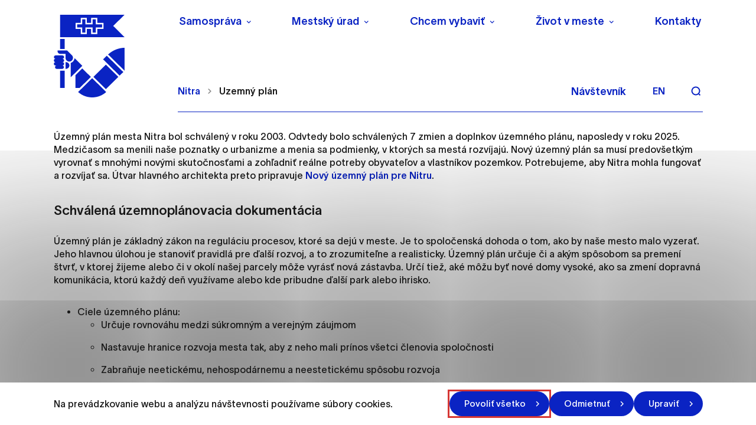

--- FILE ---
content_type: text/html; charset=UTF-8
request_url: https://nitra.sk/uzemny-plan/
body_size: 51081
content:

<!doctype html>
<html lang="sk">
    <head>
        <meta charset="UTF-8">
        <meta name="description" content="Mesto, ktoré žije a uchváti svojou atmosférou">
        <meta http-equiv="Content-Type" content="text/html; charset=UTF-8">
        <meta http-equiv="X-UA-Compatible" content="IE=edge">
        <meta name="viewport" content="width=device-width, initial-scale=1.0">

<link rel="apple-touch-icon" sizes="180x180" href="https://nitra.sk/wp-content/themes/iq-theme/dist/img/apple-touch-icon.png?v=2">
<link rel="icon" type="image/png" sizes="32x32" href="https://nitra.sk/wp-content/themes/iq-theme/dist/img/favicon-32x32.png?v=2">
<link rel="icon" type="image/png" sizes="16x16" href="https://nitra.sk/wp-content/themes/iq-theme/dist/img/favicon-16x16.png?v=2">
<meta name="msapplication-TileColor" content="#79be15">
<meta name="theme-color" content="#ffffff">


<meta name='robots' content='index, follow, max-image-preview:large, max-snippet:-1, max-video-preview:-1' />

	<!-- This site is optimized with the Yoast SEO plugin v19.13 - https://yoast.com/wordpress/plugins/seo/ -->
	<title>Uzemný plán - Nitra</title>
	<link rel="canonical" href="https://nitra.sk/uzemny-plan/" />
	<meta property="og:locale" content="sk_SK" />
	<meta property="og:type" content="article" />
	<meta property="og:title" content="Uzemný plán - Nitra" />
	<meta property="og:description" content="Územný plán mesta Nitra bol schválený v roku 2003. Odvtedy bolo schválených 7 zmien a doplnkov územného plánu, naposledy v roku 2025. Medzičasom sa menili naše poznatky o&nbsp;urbanizme a menia sa podmienky, v ktorých sa mestá rozvíjajú. Nový územný plán sa musí predovšetkým vyrovnať s mnohými novými skutočnosťami a zohľadniť reálne potreby obyvateľov a vlastníkov [&hellip;]" />
	<meta property="og:url" content="https://nitra.sk/uzemny-plan/" />
	<meta property="og:site_name" content="Nitra" />
	<meta property="article:modified_time" content="2025-11-06T12:17:32+00:00" />
	<meta property="og:image" content="https://nitra.sk/wp-content/uploads/2025/06/UP-1-7.png" />
	<meta name="twitter:card" content="summary_large_image" />
	<meta name="twitter:label1" content="Est. reading time" />
	<meta name="twitter:data1" content="9 minút" />
	<script type="application/ld+json" class="yoast-schema-graph">{"@context":"https://schema.org","@graph":[{"@type":"WebPage","@id":"https://nitra.sk/uzemny-plan/","url":"https://nitra.sk/uzemny-plan/","name":"Uzemný plán - Nitra","isPartOf":{"@id":"https://nitra.sk/#website"},"primaryImageOfPage":{"@id":"https://nitra.sk/uzemny-plan/#primaryimage"},"image":{"@id":"https://nitra.sk/uzemny-plan/#primaryimage"},"thumbnailUrl":"https://nitra.sk/wp-content/uploads/2025/06/UP-1-7.png","datePublished":"2021-10-18T07:54:57+00:00","dateModified":"2025-11-06T12:17:32+00:00","inLanguage":"sk-SK","potentialAction":[{"@type":"ReadAction","target":["https://nitra.sk/uzemny-plan/"]}]},{"@type":"ImageObject","inLanguage":"sk-SK","@id":"https://nitra.sk/uzemny-plan/#primaryimage","url":"https://nitra.sk/wp-content/uploads/2025/06/UP-1-7.png","contentUrl":"https://nitra.sk/wp-content/uploads/2025/06/UP-1-7.png","width":756,"height":756},{"@type":"WebSite","@id":"https://nitra.sk/#website","url":"https://nitra.sk/","name":"Nitra","description":"Mesto, ktoré žije a uchváti svojou atmosférou","potentialAction":[{"@type":"SearchAction","target":{"@type":"EntryPoint","urlTemplate":"https://nitra.sk/?s={search_term_string}"},"query-input":"required name=search_term_string"}],"inLanguage":"sk-SK"}]}</script>
	<!-- / Yoast SEO plugin. -->


<link rel='dns-prefetch' href='//s.w.org' />
<script type="text/javascript">
window._wpemojiSettings = {"baseUrl":"https:\/\/s.w.org\/images\/core\/emoji\/14.0.0\/72x72\/","ext":".png","svgUrl":"https:\/\/s.w.org\/images\/core\/emoji\/14.0.0\/svg\/","svgExt":".svg","source":{"concatemoji":"https:\/\/nitra.sk\/wp-includes\/js\/wp-emoji-release.min.js?ver=6.0.11"}};
/*! This file is auto-generated */
!function(e,a,t){var n,r,o,i=a.createElement("canvas"),p=i.getContext&&i.getContext("2d");function s(e,t){var a=String.fromCharCode,e=(p.clearRect(0,0,i.width,i.height),p.fillText(a.apply(this,e),0,0),i.toDataURL());return p.clearRect(0,0,i.width,i.height),p.fillText(a.apply(this,t),0,0),e===i.toDataURL()}function c(e){var t=a.createElement("script");t.src=e,t.defer=t.type="text/javascript",a.getElementsByTagName("head")[0].appendChild(t)}for(o=Array("flag","emoji"),t.supports={everything:!0,everythingExceptFlag:!0},r=0;r<o.length;r++)t.supports[o[r]]=function(e){if(!p||!p.fillText)return!1;switch(p.textBaseline="top",p.font="600 32px Arial",e){case"flag":return s([127987,65039,8205,9895,65039],[127987,65039,8203,9895,65039])?!1:!s([55356,56826,55356,56819],[55356,56826,8203,55356,56819])&&!s([55356,57332,56128,56423,56128,56418,56128,56421,56128,56430,56128,56423,56128,56447],[55356,57332,8203,56128,56423,8203,56128,56418,8203,56128,56421,8203,56128,56430,8203,56128,56423,8203,56128,56447]);case"emoji":return!s([129777,127995,8205,129778,127999],[129777,127995,8203,129778,127999])}return!1}(o[r]),t.supports.everything=t.supports.everything&&t.supports[o[r]],"flag"!==o[r]&&(t.supports.everythingExceptFlag=t.supports.everythingExceptFlag&&t.supports[o[r]]);t.supports.everythingExceptFlag=t.supports.everythingExceptFlag&&!t.supports.flag,t.DOMReady=!1,t.readyCallback=function(){t.DOMReady=!0},t.supports.everything||(n=function(){t.readyCallback()},a.addEventListener?(a.addEventListener("DOMContentLoaded",n,!1),e.addEventListener("load",n,!1)):(e.attachEvent("onload",n),a.attachEvent("onreadystatechange",function(){"complete"===a.readyState&&t.readyCallback()})),(e=t.source||{}).concatemoji?c(e.concatemoji):e.wpemoji&&e.twemoji&&(c(e.twemoji),c(e.wpemoji)))}(window,document,window._wpemojiSettings);
</script>
<style type="text/css">
img.wp-smiley,
img.emoji {
	display: inline !important;
	border: none !important;
	box-shadow: none !important;
	height: 1em !important;
	width: 1em !important;
	margin: 0 0.07em !important;
	vertical-align: -0.1em !important;
	background: none !important;
	padding: 0 !important;
}
</style>
	<link rel='stylesheet' id='wp-block-library-css'  href='https://nitra.sk/wp-includes/css/dist/block-library/style.min.css?ver=6.0.11' type='text/css' media='all' />
<style id='global-styles-inline-css' type='text/css'>
body{--wp--preset--color--black: #000000;--wp--preset--color--cyan-bluish-gray: #abb8c3;--wp--preset--color--white: #ffffff;--wp--preset--color--pale-pink: #f78da7;--wp--preset--color--vivid-red: #cf2e2e;--wp--preset--color--luminous-vivid-orange: #ff6900;--wp--preset--color--luminous-vivid-amber: #fcb900;--wp--preset--color--light-green-cyan: #7bdcb5;--wp--preset--color--vivid-green-cyan: #00d084;--wp--preset--color--pale-cyan-blue: #8ed1fc;--wp--preset--color--vivid-cyan-blue: #0693e3;--wp--preset--color--vivid-purple: #9b51e0;--wp--preset--color--primary-base: #91201a;--wp--preset--color--gray-base: #f7f7f7;--wp--preset--color--white-base: #ffffff;--wp--preset--color--black-base: #191919;--wp--preset--color--blue-base: #49aedb;--wp--preset--color--font-semi: #c4c4c4;--wp--preset--color--border-light: #e6e6e6;--wp--preset--color--border-base: #cccccc;--wp--preset--color--success-base: #82c55b;--wp--preset--color--alert-base: #d53e3c;--wp--preset--color--disabled-dark: #6e7474;--wp--preset--color--disabled-base: #b6b6b6;--wp--preset--color--kb-palette-2: #ffffff;--wp--preset--color--kb-palette-1: #888888;--wp--preset--gradient--vivid-cyan-blue-to-vivid-purple: linear-gradient(135deg,rgba(6,147,227,1) 0%,rgb(155,81,224) 100%);--wp--preset--gradient--light-green-cyan-to-vivid-green-cyan: linear-gradient(135deg,rgb(122,220,180) 0%,rgb(0,208,130) 100%);--wp--preset--gradient--luminous-vivid-amber-to-luminous-vivid-orange: linear-gradient(135deg,rgba(252,185,0,1) 0%,rgba(255,105,0,1) 100%);--wp--preset--gradient--luminous-vivid-orange-to-vivid-red: linear-gradient(135deg,rgba(255,105,0,1) 0%,rgb(207,46,46) 100%);--wp--preset--gradient--very-light-gray-to-cyan-bluish-gray: linear-gradient(135deg,rgb(238,238,238) 0%,rgb(169,184,195) 100%);--wp--preset--gradient--cool-to-warm-spectrum: linear-gradient(135deg,rgb(74,234,220) 0%,rgb(151,120,209) 20%,rgb(207,42,186) 40%,rgb(238,44,130) 60%,rgb(251,105,98) 80%,rgb(254,248,76) 100%);--wp--preset--gradient--blush-light-purple: linear-gradient(135deg,rgb(255,206,236) 0%,rgb(152,150,240) 100%);--wp--preset--gradient--blush-bordeaux: linear-gradient(135deg,rgb(254,205,165) 0%,rgb(254,45,45) 50%,rgb(107,0,62) 100%);--wp--preset--gradient--luminous-dusk: linear-gradient(135deg,rgb(255,203,112) 0%,rgb(199,81,192) 50%,rgb(65,88,208) 100%);--wp--preset--gradient--pale-ocean: linear-gradient(135deg,rgb(255,245,203) 0%,rgb(182,227,212) 50%,rgb(51,167,181) 100%);--wp--preset--gradient--electric-grass: linear-gradient(135deg,rgb(202,248,128) 0%,rgb(113,206,126) 100%);--wp--preset--gradient--midnight: linear-gradient(135deg,rgb(2,3,129) 0%,rgb(40,116,252) 100%);--wp--preset--duotone--dark-grayscale: url('#wp-duotone-dark-grayscale');--wp--preset--duotone--grayscale: url('#wp-duotone-grayscale');--wp--preset--duotone--purple-yellow: url('#wp-duotone-purple-yellow');--wp--preset--duotone--blue-red: url('#wp-duotone-blue-red');--wp--preset--duotone--midnight: url('#wp-duotone-midnight');--wp--preset--duotone--magenta-yellow: url('#wp-duotone-magenta-yellow');--wp--preset--duotone--purple-green: url('#wp-duotone-purple-green');--wp--preset--duotone--blue-orange: url('#wp-duotone-blue-orange');--wp--preset--font-size--small: 13px;--wp--preset--font-size--medium: 20px;--wp--preset--font-size--large: 36px;--wp--preset--font-size--x-large: 42px;}.has-black-color{color: var(--wp--preset--color--black) !important;}.has-cyan-bluish-gray-color{color: var(--wp--preset--color--cyan-bluish-gray) !important;}.has-white-color{color: var(--wp--preset--color--white) !important;}.has-pale-pink-color{color: var(--wp--preset--color--pale-pink) !important;}.has-vivid-red-color{color: var(--wp--preset--color--vivid-red) !important;}.has-luminous-vivid-orange-color{color: var(--wp--preset--color--luminous-vivid-orange) !important;}.has-luminous-vivid-amber-color{color: var(--wp--preset--color--luminous-vivid-amber) !important;}.has-light-green-cyan-color{color: var(--wp--preset--color--light-green-cyan) !important;}.has-vivid-green-cyan-color{color: var(--wp--preset--color--vivid-green-cyan) !important;}.has-pale-cyan-blue-color{color: var(--wp--preset--color--pale-cyan-blue) !important;}.has-vivid-cyan-blue-color{color: var(--wp--preset--color--vivid-cyan-blue) !important;}.has-vivid-purple-color{color: var(--wp--preset--color--vivid-purple) !important;}.has-black-background-color{background-color: var(--wp--preset--color--black) !important;}.has-cyan-bluish-gray-background-color{background-color: var(--wp--preset--color--cyan-bluish-gray) !important;}.has-white-background-color{background-color: var(--wp--preset--color--white) !important;}.has-pale-pink-background-color{background-color: var(--wp--preset--color--pale-pink) !important;}.has-vivid-red-background-color{background-color: var(--wp--preset--color--vivid-red) !important;}.has-luminous-vivid-orange-background-color{background-color: var(--wp--preset--color--luminous-vivid-orange) !important;}.has-luminous-vivid-amber-background-color{background-color: var(--wp--preset--color--luminous-vivid-amber) !important;}.has-light-green-cyan-background-color{background-color: var(--wp--preset--color--light-green-cyan) !important;}.has-vivid-green-cyan-background-color{background-color: var(--wp--preset--color--vivid-green-cyan) !important;}.has-pale-cyan-blue-background-color{background-color: var(--wp--preset--color--pale-cyan-blue) !important;}.has-vivid-cyan-blue-background-color{background-color: var(--wp--preset--color--vivid-cyan-blue) !important;}.has-vivid-purple-background-color{background-color: var(--wp--preset--color--vivid-purple) !important;}.has-black-border-color{border-color: var(--wp--preset--color--black) !important;}.has-cyan-bluish-gray-border-color{border-color: var(--wp--preset--color--cyan-bluish-gray) !important;}.has-white-border-color{border-color: var(--wp--preset--color--white) !important;}.has-pale-pink-border-color{border-color: var(--wp--preset--color--pale-pink) !important;}.has-vivid-red-border-color{border-color: var(--wp--preset--color--vivid-red) !important;}.has-luminous-vivid-orange-border-color{border-color: var(--wp--preset--color--luminous-vivid-orange) !important;}.has-luminous-vivid-amber-border-color{border-color: var(--wp--preset--color--luminous-vivid-amber) !important;}.has-light-green-cyan-border-color{border-color: var(--wp--preset--color--light-green-cyan) !important;}.has-vivid-green-cyan-border-color{border-color: var(--wp--preset--color--vivid-green-cyan) !important;}.has-pale-cyan-blue-border-color{border-color: var(--wp--preset--color--pale-cyan-blue) !important;}.has-vivid-cyan-blue-border-color{border-color: var(--wp--preset--color--vivid-cyan-blue) !important;}.has-vivid-purple-border-color{border-color: var(--wp--preset--color--vivid-purple) !important;}.has-vivid-cyan-blue-to-vivid-purple-gradient-background{background: var(--wp--preset--gradient--vivid-cyan-blue-to-vivid-purple) !important;}.has-light-green-cyan-to-vivid-green-cyan-gradient-background{background: var(--wp--preset--gradient--light-green-cyan-to-vivid-green-cyan) !important;}.has-luminous-vivid-amber-to-luminous-vivid-orange-gradient-background{background: var(--wp--preset--gradient--luminous-vivid-amber-to-luminous-vivid-orange) !important;}.has-luminous-vivid-orange-to-vivid-red-gradient-background{background: var(--wp--preset--gradient--luminous-vivid-orange-to-vivid-red) !important;}.has-very-light-gray-to-cyan-bluish-gray-gradient-background{background: var(--wp--preset--gradient--very-light-gray-to-cyan-bluish-gray) !important;}.has-cool-to-warm-spectrum-gradient-background{background: var(--wp--preset--gradient--cool-to-warm-spectrum) !important;}.has-blush-light-purple-gradient-background{background: var(--wp--preset--gradient--blush-light-purple) !important;}.has-blush-bordeaux-gradient-background{background: var(--wp--preset--gradient--blush-bordeaux) !important;}.has-luminous-dusk-gradient-background{background: var(--wp--preset--gradient--luminous-dusk) !important;}.has-pale-ocean-gradient-background{background: var(--wp--preset--gradient--pale-ocean) !important;}.has-electric-grass-gradient-background{background: var(--wp--preset--gradient--electric-grass) !important;}.has-midnight-gradient-background{background: var(--wp--preset--gradient--midnight) !important;}.has-small-font-size{font-size: var(--wp--preset--font-size--small) !important;}.has-medium-font-size{font-size: var(--wp--preset--font-size--medium) !important;}.has-large-font-size{font-size: var(--wp--preset--font-size--large) !important;}.has-x-large-font-size{font-size: var(--wp--preset--font-size--x-large) !important;}
</style>
<link rel='stylesheet' id='theme_css-css'  href='https://nitra.sk/wp-content/themes/iq-theme/dist/css/client.css?ver=d0fdbd86eb0e07d3a72c1437422d6f28' type='text/css' media='all' />
<link rel='stylesheet' id='kadence-blocks-accordion-css'  href='https://nitra.sk/wp-content/plugins/kadence-blocks/dist/blocks/accordion.style.build.css?ver=2.4.22' type='text/css' media='all' />
<style id='kb-accordion_e68243-db-inline-css' type='text/css'>
.kt-accordion-id_e68243-db .kt-accordion-panel-inner {background:#ffffff;border-width:0px 1px 1px 1px;}.kt-accordion-id_e68243-db .wp-block-kadence-pane .kt-accordion-header-wrap .kt-blocks-accordion-header {color:#191919;font-size:18px;line-height:30px;border-radius:0px 0px 0px 0px;border-width:0px 0px 3px 0px;padding-top:0px;padding-right:10px;padding-bottom:0px;padding-left:5px;margin-top:10px;}.kt-accordion-id_e68243-db .kt-blocks-accordion-header .kt-btn-svg-icon svg {width:18px;height:18px;}.kt-accordion-id_e68243-db:not( .kt-accodion-icon-style-basiccircle ):not( .kt-accodion-icon-style-xclosecircle ):not( .kt-accodion-icon-style-arrowcircle ) .kt-blocks-accordion-icon-trigger:after, .kt-accordion-id_e68243-db:not( .kt-accodion-icon-style-basiccircle ):not( .kt-accodion-icon-style-xclosecircle ):not( .kt-accodion-icon-style-arrowcircle ) .kt-blocks-accordion-icon-trigger:before {background:#191919;}.kt-accordion-id_e68243-db:not( .kt-accodion-icon-style-basic ):not( .kt-accodion-icon-style-xclose ):not( .kt-accodion-icon-style-arrow ) .kt-blocks-accordion-icon-trigger {background:#191919;}.kt-accordion-id_e68243-db .kt-accordion-header-wrap .kt-blocks-accordion-header:hover, .kt-accordion-id_e68243-db .kt-accordion-header-wrap .kt-blocks-accordion-header:focus {color:#ffffff;background:#0c34c0;border-color:#d4d4d4 #d4d4d4 #d4d4d4 #d4d4d4;}.kt-accordion-id_e68243-db:not( .kt-accodion-icon-style-basiccircle ):not( .kt-accodion-icon-style-xclosecircle ):not( .kt-accodion-icon-style-arrowcircle ) .kt-blocks-accordion-header:hover .kt-blocks-accordion-icon-trigger:after, .kt-accordion-id_e68243-db:not( .kt-accodion-icon-style-basiccircle ):not( .kt-accodion-icon-style-xclosecircle ):not( .kt-accodion-icon-style-arrowcircle ) .kt-blocks-accordion-header:hover .kt-blocks-accordion-icon-trigger:before, .kt-accordion-id_e68243-db:not( .kt-accodion-icon-style-basiccircle ):not( .kt-accodion-icon-style-xclosecircle ):not( .kt-accodion-icon-style-arrowcircle ) .kt-blocks-accordion-header:focus .kt-blocks-accordion-icon-trigger:after, .kt-accordion-id_e68243-db:not( .kt-accodion-icon-style-basiccircle ):not( .kt-accodion-icon-style-xclosecircle ):not( .kt-accodion-icon-style-arrowcircle ) .kt-blocks-accordion-header:focus .kt-blocks-accordion-icon-trigger:before {background:#ffffff;}.kt-accordion-id_e68243-db:not( .kt-accodion-icon-style-basic ):not( .kt-accodion-icon-style-xclose ):not( .kt-accodion-icon-style-arrow ) .kt-blocks-accordion-header:hover .kt-blocks-accordion-icon-trigger, .kt-accordion-id_e68243-db:not( .kt-accodion-icon-style-basic ):not( .kt-accodion-icon-style-xclose ):not( .kt-accodion-icon-style-arrow ) .kt-blocks-accordion-header:focus .kt-blocks-accordion-icon-trigger {background:#ffffff;}.kt-accordion-id_e68243-db:not( .kt-accodion-icon-style-basic ):not( .kt-accodion-icon-style-xclose ):not( .kt-accodion-icon-style-arrow ) .kt-blocks-accordion-header:hover .kt-blocks-accordion-icon-trigger:after, .kt-accordion-id_e68243-db:not( .kt-accodion-icon-style-basic ):not( .kt-accodion-icon-style-xclose ):not( .kt-accodion-icon-style-arrow ) .kt-blocks-accordion-header:hover .kt-blocks-accordion-icon-trigger:before, .kt-accordion-id_e68243-db:not( .kt-accodion-icon-style-basic ):not( .kt-accodion-icon-style-xclose ):not( .kt-accodion-icon-style-arrow ) .kt-blocks-accordion-header:focus .kt-blocks-accordion-icon-trigger:after, .kt-accordion-id_e68243-db:not( .kt-accodion-icon-style-basic ):not( .kt-accodion-icon-style-xclose ):not( .kt-accodion-icon-style-arrow ) .kt-blocks-accordion-header:focus .kt-blocks-accordion-icon-trigger:before {background:#0c34c0;}.kt-accordion-id_e68243-db .kt-accordion-header-wrap .kt-blocks-accordion-header.kt-accordion-panel-active {color:#191919;background:#ffffff;border-color:#eeeeee #eeeeee #eeeeee #0e9cd1;}.kt-accordion-id_e68243-db:not( .kt-accodion-icon-style-basiccircle ):not( .kt-accodion-icon-style-xclosecircle ):not( .kt-accodion-icon-style-arrowcircle ) .kt-blocks-accordion-header.kt-accordion-panel-active .kt-blocks-accordion-icon-trigger:after, .kt-accordion-id_e68243-db:not( .kt-accodion-icon-style-basiccircle ):not( .kt-accodion-icon-style-xclosecircle ):not( .kt-accodion-icon-style-arrowcircle ) .kt-blocks-accordion-header.kt-accordion-panel-active .kt-blocks-accordion-icon-trigger:before {background:#191919;}.kt-accordion-id_e68243-db:not( .kt-accodion-icon-style-basic ):not( .kt-accodion-icon-style-xclose ):not( .kt-accodion-icon-style-arrow ) .kt-blocks-accordion-header.kt-accordion-panel-active .kt-blocks-accordion-icon-trigger {background:#191919;}.kt-accordion-id_e68243-db:not( .kt-accodion-icon-style-basic ):not( .kt-accodion-icon-style-xclose ):not( .kt-accodion-icon-style-arrow ) .kt-blocks-accordion-header.kt-accordion-panel-active .kt-blocks-accordion-icon-trigger:after, .kt-accordion-id_e68243-db:not( .kt-accodion-icon-style-basic ):not( .kt-accodion-icon-style-xclose ):not( .kt-accodion-icon-style-arrow ) .kt-blocks-accordion-header.kt-accordion-panel-active .kt-blocks-accordion-icon-trigger:before {background:#ffffff;}
</style>
<style id='kb-accordion_731466-b2-inline-css' type='text/css'>
.kt-accordion-id_731466-b2 .kt-accordion-panel-inner {background:#ffffff;padding-top:20px;padding-right:20px;padding-bottom:20px;padding-left:20px;border-width:0px 1px 1px 1px;}.kt-accordion-id_731466-b2 .wp-block-kadence-pane .kt-accordion-header-wrap .kt-blocks-accordion-header {color:#191919;font-size:18px;line-height:22px;border-radius:0px 0px 0px 0px;border-width:0px 0px 3px 0px;padding-top:0px;padding-right:10px;padding-bottom:0px;padding-left:5px;margin-top:10px;}.kt-accordion-id_731466-b2 .kt-blocks-accordion-header .kt-btn-svg-icon svg {width:18px;height:18px;}.kt-accordion-id_731466-b2:not( .kt-accodion-icon-style-basiccircle ):not( .kt-accodion-icon-style-xclosecircle ):not( .kt-accodion-icon-style-arrowcircle ) .kt-blocks-accordion-icon-trigger:after, .kt-accordion-id_731466-b2:not( .kt-accodion-icon-style-basiccircle ):not( .kt-accodion-icon-style-xclosecircle ):not( .kt-accodion-icon-style-arrowcircle ) .kt-blocks-accordion-icon-trigger:before {background:#191919;}.kt-accordion-id_731466-b2:not( .kt-accodion-icon-style-basic ):not( .kt-accodion-icon-style-xclose ):not( .kt-accodion-icon-style-arrow ) .kt-blocks-accordion-icon-trigger {background:#191919;}.kt-accordion-id_731466-b2 .kt-accordion-header-wrap .kt-blocks-accordion-header:hover, .kt-accordion-id_731466-b2 .kt-accordion-header-wrap .kt-blocks-accordion-header:focus {color:#ffffff;background:#0c2ac0;border-color:#d4d4d4 #d4d4d4 #d4d4d4 #d4d4d4;}.kt-accordion-id_731466-b2:not( .kt-accodion-icon-style-basiccircle ):not( .kt-accodion-icon-style-xclosecircle ):not( .kt-accodion-icon-style-arrowcircle ) .kt-blocks-accordion-header:hover .kt-blocks-accordion-icon-trigger:after, .kt-accordion-id_731466-b2:not( .kt-accodion-icon-style-basiccircle ):not( .kt-accodion-icon-style-xclosecircle ):not( .kt-accodion-icon-style-arrowcircle ) .kt-blocks-accordion-header:hover .kt-blocks-accordion-icon-trigger:before, .kt-accordion-id_731466-b2:not( .kt-accodion-icon-style-basiccircle ):not( .kt-accodion-icon-style-xclosecircle ):not( .kt-accodion-icon-style-arrowcircle ) .kt-blocks-accordion-header:focus .kt-blocks-accordion-icon-trigger:after, .kt-accordion-id_731466-b2:not( .kt-accodion-icon-style-basiccircle ):not( .kt-accodion-icon-style-xclosecircle ):not( .kt-accodion-icon-style-arrowcircle ) .kt-blocks-accordion-header:focus .kt-blocks-accordion-icon-trigger:before {background:#ffffff;}.kt-accordion-id_731466-b2:not( .kt-accodion-icon-style-basic ):not( .kt-accodion-icon-style-xclose ):not( .kt-accodion-icon-style-arrow ) .kt-blocks-accordion-header:hover .kt-blocks-accordion-icon-trigger, .kt-accordion-id_731466-b2:not( .kt-accodion-icon-style-basic ):not( .kt-accodion-icon-style-xclose ):not( .kt-accodion-icon-style-arrow ) .kt-blocks-accordion-header:focus .kt-blocks-accordion-icon-trigger {background:#ffffff;}.kt-accordion-id_731466-b2:not( .kt-accodion-icon-style-basic ):not( .kt-accodion-icon-style-xclose ):not( .kt-accodion-icon-style-arrow ) .kt-blocks-accordion-header:hover .kt-blocks-accordion-icon-trigger:after, .kt-accordion-id_731466-b2:not( .kt-accodion-icon-style-basic ):not( .kt-accodion-icon-style-xclose ):not( .kt-accodion-icon-style-arrow ) .kt-blocks-accordion-header:hover .kt-blocks-accordion-icon-trigger:before, .kt-accordion-id_731466-b2:not( .kt-accodion-icon-style-basic ):not( .kt-accodion-icon-style-xclose ):not( .kt-accodion-icon-style-arrow ) .kt-blocks-accordion-header:focus .kt-blocks-accordion-icon-trigger:after, .kt-accordion-id_731466-b2:not( .kt-accodion-icon-style-basic ):not( .kt-accodion-icon-style-xclose ):not( .kt-accodion-icon-style-arrow ) .kt-blocks-accordion-header:focus .kt-blocks-accordion-icon-trigger:before {background:#0c2ac0;}.kt-accordion-id_731466-b2 .kt-accordion-header-wrap .kt-blocks-accordion-header.kt-accordion-panel-active {color:#191919;background:#ffffff;border-color:#0c2ac0 #0c2ac0 #0c2ac0 #0c2ac0;}.kt-accordion-id_731466-b2:not( .kt-accodion-icon-style-basiccircle ):not( .kt-accodion-icon-style-xclosecircle ):not( .kt-accodion-icon-style-arrowcircle ) .kt-blocks-accordion-header.kt-accordion-panel-active .kt-blocks-accordion-icon-trigger:after, .kt-accordion-id_731466-b2:not( .kt-accodion-icon-style-basiccircle ):not( .kt-accodion-icon-style-xclosecircle ):not( .kt-accodion-icon-style-arrowcircle ) .kt-blocks-accordion-header.kt-accordion-panel-active .kt-blocks-accordion-icon-trigger:before {background:#191919;}.kt-accordion-id_731466-b2:not( .kt-accodion-icon-style-basic ):not( .kt-accodion-icon-style-xclose ):not( .kt-accodion-icon-style-arrow ) .kt-blocks-accordion-header.kt-accordion-panel-active .kt-blocks-accordion-icon-trigger {background:#191919;}.kt-accordion-id_731466-b2:not( .kt-accodion-icon-style-basic ):not( .kt-accodion-icon-style-xclose ):not( .kt-accodion-icon-style-arrow ) .kt-blocks-accordion-header.kt-accordion-panel-active .kt-blocks-accordion-icon-trigger:after, .kt-accordion-id_731466-b2:not( .kt-accodion-icon-style-basic ):not( .kt-accodion-icon-style-xclose ):not( .kt-accodion-icon-style-arrow ) .kt-blocks-accordion-header.kt-accordion-panel-active .kt-blocks-accordion-icon-trigger:before {background:#ffffff;}
</style>
<link rel='stylesheet' id='kadence-blocks-rowlayout-css'  href='https://nitra.sk/wp-content/plugins/kadence-blocks/dist/blocks/row.style.build.css?ver=2.4.22' type='text/css' media='all' />
<link rel='stylesheet' id='kadence-blocks-column-css'  href='https://nitra.sk/wp-content/plugins/kadence-blocks/dist/blocks/column.style.build.css?ver=2.4.22' type='text/css' media='all' />
<style id='kb-accordion_9bd6ee-3c-inline-css' type='text/css'>
.kt-accordion-id_9bd6ee-3c .kt-accordion-panel-inner {background:#ffffff;border-width:0px 1px 1px 1px;}.kt-accordion-id_9bd6ee-3c .wp-block-kadence-pane .kt-accordion-header-wrap .kt-blocks-accordion-header {color:#191919;font-size:18px;line-height:30px;border-radius:0px 0px 0px 0px;border-width:0px 0px 3px 0px;padding-top:0px;padding-right:10px;padding-bottom:0px;padding-left:5px;margin-top:10px;}.kt-accordion-id_9bd6ee-3c .kt-blocks-accordion-header .kt-btn-svg-icon svg {width:18px;height:18px;}.kt-accordion-id_9bd6ee-3c:not( .kt-accodion-icon-style-basiccircle ):not( .kt-accodion-icon-style-xclosecircle ):not( .kt-accodion-icon-style-arrowcircle ) .kt-blocks-accordion-icon-trigger:after, .kt-accordion-id_9bd6ee-3c:not( .kt-accodion-icon-style-basiccircle ):not( .kt-accodion-icon-style-xclosecircle ):not( .kt-accodion-icon-style-arrowcircle ) .kt-blocks-accordion-icon-trigger:before {background:#191919;}.kt-accordion-id_9bd6ee-3c:not( .kt-accodion-icon-style-basic ):not( .kt-accodion-icon-style-xclose ):not( .kt-accodion-icon-style-arrow ) .kt-blocks-accordion-icon-trigger {background:#191919;}.kt-accordion-id_9bd6ee-3c .kt-accordion-header-wrap .kt-blocks-accordion-header:hover, .kt-accordion-id_9bd6ee-3c .kt-accordion-header-wrap .kt-blocks-accordion-header:focus {color:#ffffff;background:#0c34c0;border-color:#d4d4d4 #d4d4d4 #d4d4d4 #d4d4d4;}.kt-accordion-id_9bd6ee-3c:not( .kt-accodion-icon-style-basiccircle ):not( .kt-accodion-icon-style-xclosecircle ):not( .kt-accodion-icon-style-arrowcircle ) .kt-blocks-accordion-header:hover .kt-blocks-accordion-icon-trigger:after, .kt-accordion-id_9bd6ee-3c:not( .kt-accodion-icon-style-basiccircle ):not( .kt-accodion-icon-style-xclosecircle ):not( .kt-accodion-icon-style-arrowcircle ) .kt-blocks-accordion-header:hover .kt-blocks-accordion-icon-trigger:before, .kt-accordion-id_9bd6ee-3c:not( .kt-accodion-icon-style-basiccircle ):not( .kt-accodion-icon-style-xclosecircle ):not( .kt-accodion-icon-style-arrowcircle ) .kt-blocks-accordion-header:focus .kt-blocks-accordion-icon-trigger:after, .kt-accordion-id_9bd6ee-3c:not( .kt-accodion-icon-style-basiccircle ):not( .kt-accodion-icon-style-xclosecircle ):not( .kt-accodion-icon-style-arrowcircle ) .kt-blocks-accordion-header:focus .kt-blocks-accordion-icon-trigger:before {background:#ffffff;}.kt-accordion-id_9bd6ee-3c:not( .kt-accodion-icon-style-basic ):not( .kt-accodion-icon-style-xclose ):not( .kt-accodion-icon-style-arrow ) .kt-blocks-accordion-header:hover .kt-blocks-accordion-icon-trigger, .kt-accordion-id_9bd6ee-3c:not( .kt-accodion-icon-style-basic ):not( .kt-accodion-icon-style-xclose ):not( .kt-accodion-icon-style-arrow ) .kt-blocks-accordion-header:focus .kt-blocks-accordion-icon-trigger {background:#ffffff;}.kt-accordion-id_9bd6ee-3c:not( .kt-accodion-icon-style-basic ):not( .kt-accodion-icon-style-xclose ):not( .kt-accodion-icon-style-arrow ) .kt-blocks-accordion-header:hover .kt-blocks-accordion-icon-trigger:after, .kt-accordion-id_9bd6ee-3c:not( .kt-accodion-icon-style-basic ):not( .kt-accodion-icon-style-xclose ):not( .kt-accodion-icon-style-arrow ) .kt-blocks-accordion-header:hover .kt-blocks-accordion-icon-trigger:before, .kt-accordion-id_9bd6ee-3c:not( .kt-accodion-icon-style-basic ):not( .kt-accodion-icon-style-xclose ):not( .kt-accodion-icon-style-arrow ) .kt-blocks-accordion-header:focus .kt-blocks-accordion-icon-trigger:after, .kt-accordion-id_9bd6ee-3c:not( .kt-accodion-icon-style-basic ):not( .kt-accodion-icon-style-xclose ):not( .kt-accodion-icon-style-arrow ) .kt-blocks-accordion-header:focus .kt-blocks-accordion-icon-trigger:before {background:#0c34c0;}.kt-accordion-id_9bd6ee-3c .kt-accordion-header-wrap .kt-blocks-accordion-header.kt-accordion-panel-active {color:#191919;background:#ffffff;border-color:#eeeeee #eeeeee #eeeeee #0e9cd1;}.kt-accordion-id_9bd6ee-3c:not( .kt-accodion-icon-style-basiccircle ):not( .kt-accodion-icon-style-xclosecircle ):not( .kt-accodion-icon-style-arrowcircle ) .kt-blocks-accordion-header.kt-accordion-panel-active .kt-blocks-accordion-icon-trigger:after, .kt-accordion-id_9bd6ee-3c:not( .kt-accodion-icon-style-basiccircle ):not( .kt-accodion-icon-style-xclosecircle ):not( .kt-accodion-icon-style-arrowcircle ) .kt-blocks-accordion-header.kt-accordion-panel-active .kt-blocks-accordion-icon-trigger:before {background:#191919;}.kt-accordion-id_9bd6ee-3c:not( .kt-accodion-icon-style-basic ):not( .kt-accodion-icon-style-xclose ):not( .kt-accodion-icon-style-arrow ) .kt-blocks-accordion-header.kt-accordion-panel-active .kt-blocks-accordion-icon-trigger {background:#191919;}.kt-accordion-id_9bd6ee-3c:not( .kt-accodion-icon-style-basic ):not( .kt-accodion-icon-style-xclose ):not( .kt-accodion-icon-style-arrow ) .kt-blocks-accordion-header.kt-accordion-panel-active .kt-blocks-accordion-icon-trigger:after, .kt-accordion-id_9bd6ee-3c:not( .kt-accodion-icon-style-basic ):not( .kt-accodion-icon-style-xclose ):not( .kt-accodion-icon-style-arrow ) .kt-blocks-accordion-header.kt-accordion-panel-active .kt-blocks-accordion-icon-trigger:before {background:#ffffff;}
</style>
<style id='kb-accordion_464273-07-inline-css' type='text/css'>
.kt-accordion-id_464273-07 .kt-accordion-panel-inner {background:#ffffff;padding-top:20px;padding-right:20px;padding-bottom:20px;padding-left:20px;border-width:0px 1px 1px 1px;}.kt-accordion-id_464273-07 .wp-block-kadence-pane .kt-accordion-header-wrap .kt-blocks-accordion-header {color:#191919;font-size:18px;line-height:24px;border-radius:0px 0px 0px 0px;border-width:0px 0px 3px 0px;padding-top:0px;padding-right:10px;padding-bottom:0px;padding-left:5px;margin-top:10px;}.kt-accordion-id_464273-07 .kt-blocks-accordion-header .kt-btn-svg-icon svg {width:18px;height:18px;}.kt-accordion-id_464273-07:not( .kt-accodion-icon-style-basiccircle ):not( .kt-accodion-icon-style-xclosecircle ):not( .kt-accodion-icon-style-arrowcircle ) .kt-blocks-accordion-icon-trigger:after, .kt-accordion-id_464273-07:not( .kt-accodion-icon-style-basiccircle ):not( .kt-accodion-icon-style-xclosecircle ):not( .kt-accodion-icon-style-arrowcircle ) .kt-blocks-accordion-icon-trigger:before {background:#191919;}.kt-accordion-id_464273-07:not( .kt-accodion-icon-style-basic ):not( .kt-accodion-icon-style-xclose ):not( .kt-accodion-icon-style-arrow ) .kt-blocks-accordion-icon-trigger {background:#191919;}.kt-accordion-id_464273-07 .kt-accordion-header-wrap .kt-blocks-accordion-header:hover, .kt-accordion-id_464273-07 .kt-accordion-header-wrap .kt-blocks-accordion-header:focus {color:#ffffff;background:#0c2ac0;border-color:#d4d4d4 #d4d4d4 #d4d4d4 #d4d4d4;}.kt-accordion-id_464273-07:not( .kt-accodion-icon-style-basiccircle ):not( .kt-accodion-icon-style-xclosecircle ):not( .kt-accodion-icon-style-arrowcircle ) .kt-blocks-accordion-header:hover .kt-blocks-accordion-icon-trigger:after, .kt-accordion-id_464273-07:not( .kt-accodion-icon-style-basiccircle ):not( .kt-accodion-icon-style-xclosecircle ):not( .kt-accodion-icon-style-arrowcircle ) .kt-blocks-accordion-header:hover .kt-blocks-accordion-icon-trigger:before, .kt-accordion-id_464273-07:not( .kt-accodion-icon-style-basiccircle ):not( .kt-accodion-icon-style-xclosecircle ):not( .kt-accodion-icon-style-arrowcircle ) .kt-blocks-accordion-header:focus .kt-blocks-accordion-icon-trigger:after, .kt-accordion-id_464273-07:not( .kt-accodion-icon-style-basiccircle ):not( .kt-accodion-icon-style-xclosecircle ):not( .kt-accodion-icon-style-arrowcircle ) .kt-blocks-accordion-header:focus .kt-blocks-accordion-icon-trigger:before {background:#ffffff;}.kt-accordion-id_464273-07:not( .kt-accodion-icon-style-basic ):not( .kt-accodion-icon-style-xclose ):not( .kt-accodion-icon-style-arrow ) .kt-blocks-accordion-header:hover .kt-blocks-accordion-icon-trigger, .kt-accordion-id_464273-07:not( .kt-accodion-icon-style-basic ):not( .kt-accodion-icon-style-xclose ):not( .kt-accodion-icon-style-arrow ) .kt-blocks-accordion-header:focus .kt-blocks-accordion-icon-trigger {background:#ffffff;}.kt-accordion-id_464273-07:not( .kt-accodion-icon-style-basic ):not( .kt-accodion-icon-style-xclose ):not( .kt-accodion-icon-style-arrow ) .kt-blocks-accordion-header:hover .kt-blocks-accordion-icon-trigger:after, .kt-accordion-id_464273-07:not( .kt-accodion-icon-style-basic ):not( .kt-accodion-icon-style-xclose ):not( .kt-accodion-icon-style-arrow ) .kt-blocks-accordion-header:hover .kt-blocks-accordion-icon-trigger:before, .kt-accordion-id_464273-07:not( .kt-accodion-icon-style-basic ):not( .kt-accodion-icon-style-xclose ):not( .kt-accodion-icon-style-arrow ) .kt-blocks-accordion-header:focus .kt-blocks-accordion-icon-trigger:after, .kt-accordion-id_464273-07:not( .kt-accodion-icon-style-basic ):not( .kt-accodion-icon-style-xclose ):not( .kt-accodion-icon-style-arrow ) .kt-blocks-accordion-header:focus .kt-blocks-accordion-icon-trigger:before {background:#0c2ac0;}.kt-accordion-id_464273-07 .kt-accordion-header-wrap .kt-blocks-accordion-header.kt-accordion-panel-active {color:#191919;background:#ffffff;border-color:#0c2ac0 #0c2ac0 #0c2ac0 #0c2ac0;}.kt-accordion-id_464273-07:not( .kt-accodion-icon-style-basiccircle ):not( .kt-accodion-icon-style-xclosecircle ):not( .kt-accodion-icon-style-arrowcircle ) .kt-blocks-accordion-header.kt-accordion-panel-active .kt-blocks-accordion-icon-trigger:after, .kt-accordion-id_464273-07:not( .kt-accodion-icon-style-basiccircle ):not( .kt-accodion-icon-style-xclosecircle ):not( .kt-accodion-icon-style-arrowcircle ) .kt-blocks-accordion-header.kt-accordion-panel-active .kt-blocks-accordion-icon-trigger:before {background:#191919;}.kt-accordion-id_464273-07:not( .kt-accodion-icon-style-basic ):not( .kt-accodion-icon-style-xclose ):not( .kt-accodion-icon-style-arrow ) .kt-blocks-accordion-header.kt-accordion-panel-active .kt-blocks-accordion-icon-trigger {background:#191919;}.kt-accordion-id_464273-07:not( .kt-accodion-icon-style-basic ):not( .kt-accodion-icon-style-xclose ):not( .kt-accodion-icon-style-arrow ) .kt-blocks-accordion-header.kt-accordion-panel-active .kt-blocks-accordion-icon-trigger:after, .kt-accordion-id_464273-07:not( .kt-accodion-icon-style-basic ):not( .kt-accodion-icon-style-xclose ):not( .kt-accodion-icon-style-arrow ) .kt-blocks-accordion-header.kt-accordion-panel-active .kt-blocks-accordion-icon-trigger:before {background:#ffffff;}
</style>
<style id='kb-accordion_a9c38a-a0-inline-css' type='text/css'>
.kt-accordion-id_a9c38a-a0 .kt-accordion-panel-inner {background:#ffffff;border-width:0px 1px 1px 1px;}.kt-accordion-id_a9c38a-a0 .wp-block-kadence-pane .kt-accordion-header-wrap .kt-blocks-accordion-header {color:#191919;font-size:18px;line-height:30px;border-radius:0px 0px 0px 0px;border-width:0px 0px 3px 0px;padding-top:0px;padding-right:10px;padding-bottom:0px;padding-left:5px;margin-top:10px;}.kt-accordion-id_a9c38a-a0 .kt-blocks-accordion-header .kt-btn-svg-icon svg {width:18px;height:18px;}.kt-accordion-id_a9c38a-a0:not( .kt-accodion-icon-style-basiccircle ):not( .kt-accodion-icon-style-xclosecircle ):not( .kt-accodion-icon-style-arrowcircle ) .kt-blocks-accordion-icon-trigger:after, .kt-accordion-id_a9c38a-a0:not( .kt-accodion-icon-style-basiccircle ):not( .kt-accodion-icon-style-xclosecircle ):not( .kt-accodion-icon-style-arrowcircle ) .kt-blocks-accordion-icon-trigger:before {background:#191919;}.kt-accordion-id_a9c38a-a0:not( .kt-accodion-icon-style-basic ):not( .kt-accodion-icon-style-xclose ):not( .kt-accodion-icon-style-arrow ) .kt-blocks-accordion-icon-trigger {background:#191919;}.kt-accordion-id_a9c38a-a0 .kt-accordion-header-wrap .kt-blocks-accordion-header:hover, .kt-accordion-id_a9c38a-a0 .kt-accordion-header-wrap .kt-blocks-accordion-header:focus {color:#ffffff;background:#0c34c0;border-color:#d4d4d4 #d4d4d4 #d4d4d4 #d4d4d4;}.kt-accordion-id_a9c38a-a0:not( .kt-accodion-icon-style-basiccircle ):not( .kt-accodion-icon-style-xclosecircle ):not( .kt-accodion-icon-style-arrowcircle ) .kt-blocks-accordion-header:hover .kt-blocks-accordion-icon-trigger:after, .kt-accordion-id_a9c38a-a0:not( .kt-accodion-icon-style-basiccircle ):not( .kt-accodion-icon-style-xclosecircle ):not( .kt-accodion-icon-style-arrowcircle ) .kt-blocks-accordion-header:hover .kt-blocks-accordion-icon-trigger:before, .kt-accordion-id_a9c38a-a0:not( .kt-accodion-icon-style-basiccircle ):not( .kt-accodion-icon-style-xclosecircle ):not( .kt-accodion-icon-style-arrowcircle ) .kt-blocks-accordion-header:focus .kt-blocks-accordion-icon-trigger:after, .kt-accordion-id_a9c38a-a0:not( .kt-accodion-icon-style-basiccircle ):not( .kt-accodion-icon-style-xclosecircle ):not( .kt-accodion-icon-style-arrowcircle ) .kt-blocks-accordion-header:focus .kt-blocks-accordion-icon-trigger:before {background:#ffffff;}.kt-accordion-id_a9c38a-a0:not( .kt-accodion-icon-style-basic ):not( .kt-accodion-icon-style-xclose ):not( .kt-accodion-icon-style-arrow ) .kt-blocks-accordion-header:hover .kt-blocks-accordion-icon-trigger, .kt-accordion-id_a9c38a-a0:not( .kt-accodion-icon-style-basic ):not( .kt-accodion-icon-style-xclose ):not( .kt-accodion-icon-style-arrow ) .kt-blocks-accordion-header:focus .kt-blocks-accordion-icon-trigger {background:#ffffff;}.kt-accordion-id_a9c38a-a0:not( .kt-accodion-icon-style-basic ):not( .kt-accodion-icon-style-xclose ):not( .kt-accodion-icon-style-arrow ) .kt-blocks-accordion-header:hover .kt-blocks-accordion-icon-trigger:after, .kt-accordion-id_a9c38a-a0:not( .kt-accodion-icon-style-basic ):not( .kt-accodion-icon-style-xclose ):not( .kt-accodion-icon-style-arrow ) .kt-blocks-accordion-header:hover .kt-blocks-accordion-icon-trigger:before, .kt-accordion-id_a9c38a-a0:not( .kt-accodion-icon-style-basic ):not( .kt-accodion-icon-style-xclose ):not( .kt-accodion-icon-style-arrow ) .kt-blocks-accordion-header:focus .kt-blocks-accordion-icon-trigger:after, .kt-accordion-id_a9c38a-a0:not( .kt-accodion-icon-style-basic ):not( .kt-accodion-icon-style-xclose ):not( .kt-accodion-icon-style-arrow ) .kt-blocks-accordion-header:focus .kt-blocks-accordion-icon-trigger:before {background:#0c34c0;}.kt-accordion-id_a9c38a-a0 .kt-accordion-header-wrap .kt-blocks-accordion-header.kt-accordion-panel-active {color:#191919;background:#ffffff;border-color:#eeeeee #eeeeee #eeeeee #0e9cd1;}.kt-accordion-id_a9c38a-a0:not( .kt-accodion-icon-style-basiccircle ):not( .kt-accodion-icon-style-xclosecircle ):not( .kt-accodion-icon-style-arrowcircle ) .kt-blocks-accordion-header.kt-accordion-panel-active .kt-blocks-accordion-icon-trigger:after, .kt-accordion-id_a9c38a-a0:not( .kt-accodion-icon-style-basiccircle ):not( .kt-accodion-icon-style-xclosecircle ):not( .kt-accodion-icon-style-arrowcircle ) .kt-blocks-accordion-header.kt-accordion-panel-active .kt-blocks-accordion-icon-trigger:before {background:#191919;}.kt-accordion-id_a9c38a-a0:not( .kt-accodion-icon-style-basic ):not( .kt-accodion-icon-style-xclose ):not( .kt-accodion-icon-style-arrow ) .kt-blocks-accordion-header.kt-accordion-panel-active .kt-blocks-accordion-icon-trigger {background:#191919;}.kt-accordion-id_a9c38a-a0:not( .kt-accodion-icon-style-basic ):not( .kt-accodion-icon-style-xclose ):not( .kt-accodion-icon-style-arrow ) .kt-blocks-accordion-header.kt-accordion-panel-active .kt-blocks-accordion-icon-trigger:after, .kt-accordion-id_a9c38a-a0:not( .kt-accodion-icon-style-basic ):not( .kt-accodion-icon-style-xclose ):not( .kt-accodion-icon-style-arrow ) .kt-blocks-accordion-header.kt-accordion-panel-active .kt-blocks-accordion-icon-trigger:before {background:#ffffff;}
</style>
<style id='kb-accordion_ff0abd-1a-inline-css' type='text/css'>
.kt-accordion-id_ff0abd-1a .kt-accordion-panel-inner {background:#ffffff;padding-top:20px;padding-right:20px;padding-bottom:20px;padding-left:20px;border-width:0px 1px 1px 1px;}.kt-accordion-id_ff0abd-1a .wp-block-kadence-pane .kt-accordion-header-wrap .kt-blocks-accordion-header {color:#191919;font-size:18px;line-height:24px;border-radius:0px 0px 0px 0px;border-width:0px 0px 3px 0px;padding-top:0px;padding-right:10px;padding-bottom:0px;padding-left:5px;margin-top:10px;}.kt-accordion-id_ff0abd-1a .kt-blocks-accordion-header .kt-btn-svg-icon svg {width:18px;height:18px;}.kt-accordion-id_ff0abd-1a:not( .kt-accodion-icon-style-basiccircle ):not( .kt-accodion-icon-style-xclosecircle ):not( .kt-accodion-icon-style-arrowcircle ) .kt-blocks-accordion-icon-trigger:after, .kt-accordion-id_ff0abd-1a:not( .kt-accodion-icon-style-basiccircle ):not( .kt-accodion-icon-style-xclosecircle ):not( .kt-accodion-icon-style-arrowcircle ) .kt-blocks-accordion-icon-trigger:before {background:#191919;}.kt-accordion-id_ff0abd-1a:not( .kt-accodion-icon-style-basic ):not( .kt-accodion-icon-style-xclose ):not( .kt-accodion-icon-style-arrow ) .kt-blocks-accordion-icon-trigger {background:#191919;}.kt-accordion-id_ff0abd-1a .kt-accordion-header-wrap .kt-blocks-accordion-header:hover, .kt-accordion-id_ff0abd-1a .kt-accordion-header-wrap .kt-blocks-accordion-header:focus {color:#ffffff;background:#0c2ac0;border-color:#d4d4d4 #d4d4d4 #d4d4d4 #d4d4d4;}.kt-accordion-id_ff0abd-1a:not( .kt-accodion-icon-style-basiccircle ):not( .kt-accodion-icon-style-xclosecircle ):not( .kt-accodion-icon-style-arrowcircle ) .kt-blocks-accordion-header:hover .kt-blocks-accordion-icon-trigger:after, .kt-accordion-id_ff0abd-1a:not( .kt-accodion-icon-style-basiccircle ):not( .kt-accodion-icon-style-xclosecircle ):not( .kt-accodion-icon-style-arrowcircle ) .kt-blocks-accordion-header:hover .kt-blocks-accordion-icon-trigger:before, .kt-accordion-id_ff0abd-1a:not( .kt-accodion-icon-style-basiccircle ):not( .kt-accodion-icon-style-xclosecircle ):not( .kt-accodion-icon-style-arrowcircle ) .kt-blocks-accordion-header:focus .kt-blocks-accordion-icon-trigger:after, .kt-accordion-id_ff0abd-1a:not( .kt-accodion-icon-style-basiccircle ):not( .kt-accodion-icon-style-xclosecircle ):not( .kt-accodion-icon-style-arrowcircle ) .kt-blocks-accordion-header:focus .kt-blocks-accordion-icon-trigger:before {background:#ffffff;}.kt-accordion-id_ff0abd-1a:not( .kt-accodion-icon-style-basic ):not( .kt-accodion-icon-style-xclose ):not( .kt-accodion-icon-style-arrow ) .kt-blocks-accordion-header:hover .kt-blocks-accordion-icon-trigger, .kt-accordion-id_ff0abd-1a:not( .kt-accodion-icon-style-basic ):not( .kt-accodion-icon-style-xclose ):not( .kt-accodion-icon-style-arrow ) .kt-blocks-accordion-header:focus .kt-blocks-accordion-icon-trigger {background:#ffffff;}.kt-accordion-id_ff0abd-1a:not( .kt-accodion-icon-style-basic ):not( .kt-accodion-icon-style-xclose ):not( .kt-accodion-icon-style-arrow ) .kt-blocks-accordion-header:hover .kt-blocks-accordion-icon-trigger:after, .kt-accordion-id_ff0abd-1a:not( .kt-accodion-icon-style-basic ):not( .kt-accodion-icon-style-xclose ):not( .kt-accodion-icon-style-arrow ) .kt-blocks-accordion-header:hover .kt-blocks-accordion-icon-trigger:before, .kt-accordion-id_ff0abd-1a:not( .kt-accodion-icon-style-basic ):not( .kt-accodion-icon-style-xclose ):not( .kt-accodion-icon-style-arrow ) .kt-blocks-accordion-header:focus .kt-blocks-accordion-icon-trigger:after, .kt-accordion-id_ff0abd-1a:not( .kt-accodion-icon-style-basic ):not( .kt-accodion-icon-style-xclose ):not( .kt-accodion-icon-style-arrow ) .kt-blocks-accordion-header:focus .kt-blocks-accordion-icon-trigger:before {background:#0c2ac0;}.kt-accordion-id_ff0abd-1a .kt-accordion-header-wrap .kt-blocks-accordion-header.kt-accordion-panel-active {color:#191919;background:#ffffff;border-color:#0c2ac0 #0c2ac0 #0c2ac0 #0c2ac0;}.kt-accordion-id_ff0abd-1a:not( .kt-accodion-icon-style-basiccircle ):not( .kt-accodion-icon-style-xclosecircle ):not( .kt-accodion-icon-style-arrowcircle ) .kt-blocks-accordion-header.kt-accordion-panel-active .kt-blocks-accordion-icon-trigger:after, .kt-accordion-id_ff0abd-1a:not( .kt-accodion-icon-style-basiccircle ):not( .kt-accodion-icon-style-xclosecircle ):not( .kt-accodion-icon-style-arrowcircle ) .kt-blocks-accordion-header.kt-accordion-panel-active .kt-blocks-accordion-icon-trigger:before {background:#191919;}.kt-accordion-id_ff0abd-1a:not( .kt-accodion-icon-style-basic ):not( .kt-accodion-icon-style-xclose ):not( .kt-accodion-icon-style-arrow ) .kt-blocks-accordion-header.kt-accordion-panel-active .kt-blocks-accordion-icon-trigger {background:#191919;}.kt-accordion-id_ff0abd-1a:not( .kt-accodion-icon-style-basic ):not( .kt-accodion-icon-style-xclose ):not( .kt-accodion-icon-style-arrow ) .kt-blocks-accordion-header.kt-accordion-panel-active .kt-blocks-accordion-icon-trigger:after, .kt-accordion-id_ff0abd-1a:not( .kt-accodion-icon-style-basic ):not( .kt-accodion-icon-style-xclose ):not( .kt-accodion-icon-style-arrow ) .kt-blocks-accordion-header.kt-accordion-panel-active .kt-blocks-accordion-icon-trigger:before {background:#ffffff;}
</style>
<style id='kb-accordion_49f042-76-inline-css' type='text/css'>
.kt-accordion-id_49f042-76 .kt-accordion-panel-inner {background:#ffffff;border-width:0px 1px 1px 1px;}.kt-accordion-id_49f042-76 .wp-block-kadence-pane .kt-accordion-header-wrap .kt-blocks-accordion-header {color:#191919;font-size:18px;line-height:30px;border-radius:0px 0px 0px 0px;border-width:0px 0px 3px 0px;padding-top:0px;padding-right:10px;padding-bottom:0px;padding-left:5px;margin-top:10px;}.kt-accordion-id_49f042-76 .kt-blocks-accordion-header .kt-btn-svg-icon svg {width:18px;height:18px;}.kt-accordion-id_49f042-76:not( .kt-accodion-icon-style-basiccircle ):not( .kt-accodion-icon-style-xclosecircle ):not( .kt-accodion-icon-style-arrowcircle ) .kt-blocks-accordion-icon-trigger:after, .kt-accordion-id_49f042-76:not( .kt-accodion-icon-style-basiccircle ):not( .kt-accodion-icon-style-xclosecircle ):not( .kt-accodion-icon-style-arrowcircle ) .kt-blocks-accordion-icon-trigger:before {background:#191919;}.kt-accordion-id_49f042-76:not( .kt-accodion-icon-style-basic ):not( .kt-accodion-icon-style-xclose ):not( .kt-accodion-icon-style-arrow ) .kt-blocks-accordion-icon-trigger {background:#191919;}.kt-accordion-id_49f042-76 .kt-accordion-header-wrap .kt-blocks-accordion-header:hover, .kt-accordion-id_49f042-76 .kt-accordion-header-wrap .kt-blocks-accordion-header:focus {color:#ffffff;background:#0c34c0;border-color:#d4d4d4 #d4d4d4 #d4d4d4 #d4d4d4;}.kt-accordion-id_49f042-76:not( .kt-accodion-icon-style-basiccircle ):not( .kt-accodion-icon-style-xclosecircle ):not( .kt-accodion-icon-style-arrowcircle ) .kt-blocks-accordion-header:hover .kt-blocks-accordion-icon-trigger:after, .kt-accordion-id_49f042-76:not( .kt-accodion-icon-style-basiccircle ):not( .kt-accodion-icon-style-xclosecircle ):not( .kt-accodion-icon-style-arrowcircle ) .kt-blocks-accordion-header:hover .kt-blocks-accordion-icon-trigger:before, .kt-accordion-id_49f042-76:not( .kt-accodion-icon-style-basiccircle ):not( .kt-accodion-icon-style-xclosecircle ):not( .kt-accodion-icon-style-arrowcircle ) .kt-blocks-accordion-header:focus .kt-blocks-accordion-icon-trigger:after, .kt-accordion-id_49f042-76:not( .kt-accodion-icon-style-basiccircle ):not( .kt-accodion-icon-style-xclosecircle ):not( .kt-accodion-icon-style-arrowcircle ) .kt-blocks-accordion-header:focus .kt-blocks-accordion-icon-trigger:before {background:#ffffff;}.kt-accordion-id_49f042-76:not( .kt-accodion-icon-style-basic ):not( .kt-accodion-icon-style-xclose ):not( .kt-accodion-icon-style-arrow ) .kt-blocks-accordion-header:hover .kt-blocks-accordion-icon-trigger, .kt-accordion-id_49f042-76:not( .kt-accodion-icon-style-basic ):not( .kt-accodion-icon-style-xclose ):not( .kt-accodion-icon-style-arrow ) .kt-blocks-accordion-header:focus .kt-blocks-accordion-icon-trigger {background:#ffffff;}.kt-accordion-id_49f042-76:not( .kt-accodion-icon-style-basic ):not( .kt-accodion-icon-style-xclose ):not( .kt-accodion-icon-style-arrow ) .kt-blocks-accordion-header:hover .kt-blocks-accordion-icon-trigger:after, .kt-accordion-id_49f042-76:not( .kt-accodion-icon-style-basic ):not( .kt-accodion-icon-style-xclose ):not( .kt-accodion-icon-style-arrow ) .kt-blocks-accordion-header:hover .kt-blocks-accordion-icon-trigger:before, .kt-accordion-id_49f042-76:not( .kt-accodion-icon-style-basic ):not( .kt-accodion-icon-style-xclose ):not( .kt-accodion-icon-style-arrow ) .kt-blocks-accordion-header:focus .kt-blocks-accordion-icon-trigger:after, .kt-accordion-id_49f042-76:not( .kt-accodion-icon-style-basic ):not( .kt-accodion-icon-style-xclose ):not( .kt-accodion-icon-style-arrow ) .kt-blocks-accordion-header:focus .kt-blocks-accordion-icon-trigger:before {background:#0c34c0;}.kt-accordion-id_49f042-76 .kt-accordion-header-wrap .kt-blocks-accordion-header.kt-accordion-panel-active {color:#191919;background:#ffffff;border-color:#eeeeee #eeeeee #eeeeee #0e9cd1;}.kt-accordion-id_49f042-76:not( .kt-accodion-icon-style-basiccircle ):not( .kt-accodion-icon-style-xclosecircle ):not( .kt-accodion-icon-style-arrowcircle ) .kt-blocks-accordion-header.kt-accordion-panel-active .kt-blocks-accordion-icon-trigger:after, .kt-accordion-id_49f042-76:not( .kt-accodion-icon-style-basiccircle ):not( .kt-accodion-icon-style-xclosecircle ):not( .kt-accodion-icon-style-arrowcircle ) .kt-blocks-accordion-header.kt-accordion-panel-active .kt-blocks-accordion-icon-trigger:before {background:#191919;}.kt-accordion-id_49f042-76:not( .kt-accodion-icon-style-basic ):not( .kt-accodion-icon-style-xclose ):not( .kt-accodion-icon-style-arrow ) .kt-blocks-accordion-header.kt-accordion-panel-active .kt-blocks-accordion-icon-trigger {background:#191919;}.kt-accordion-id_49f042-76:not( .kt-accodion-icon-style-basic ):not( .kt-accodion-icon-style-xclose ):not( .kt-accodion-icon-style-arrow ) .kt-blocks-accordion-header.kt-accordion-panel-active .kt-blocks-accordion-icon-trigger:after, .kt-accordion-id_49f042-76:not( .kt-accodion-icon-style-basic ):not( .kt-accodion-icon-style-xclose ):not( .kt-accodion-icon-style-arrow ) .kt-blocks-accordion-header.kt-accordion-panel-active .kt-blocks-accordion-icon-trigger:before {background:#ffffff;}
</style>
<style id='kb-accordion_122919-24-inline-css' type='text/css'>
.kt-accordion-id_122919-24 .kt-accordion-panel-inner {background:#ffffff;padding-top:20px;padding-right:20px;padding-bottom:20px;padding-left:20px;border-width:0px 1px 1px 1px;}.kt-accordion-id_122919-24 .wp-block-kadence-pane .kt-accordion-header-wrap .kt-blocks-accordion-header {color:#191919;font-size:18px;line-height:24px;border-radius:0px 0px 0px 0px;border-width:0px 0px 3px 0px;padding-top:0px;padding-right:10px;padding-bottom:0px;padding-left:5px;margin-top:10px;}.kt-accordion-id_122919-24 .kt-blocks-accordion-header .kt-btn-svg-icon svg {width:18px;height:18px;}.kt-accordion-id_122919-24:not( .kt-accodion-icon-style-basiccircle ):not( .kt-accodion-icon-style-xclosecircle ):not( .kt-accodion-icon-style-arrowcircle ) .kt-blocks-accordion-icon-trigger:after, .kt-accordion-id_122919-24:not( .kt-accodion-icon-style-basiccircle ):not( .kt-accodion-icon-style-xclosecircle ):not( .kt-accodion-icon-style-arrowcircle ) .kt-blocks-accordion-icon-trigger:before {background:#191919;}.kt-accordion-id_122919-24:not( .kt-accodion-icon-style-basic ):not( .kt-accodion-icon-style-xclose ):not( .kt-accodion-icon-style-arrow ) .kt-blocks-accordion-icon-trigger {background:#191919;}.kt-accordion-id_122919-24 .kt-accordion-header-wrap .kt-blocks-accordion-header:hover, .kt-accordion-id_122919-24 .kt-accordion-header-wrap .kt-blocks-accordion-header:focus {color:#ffffff;background:#0c2ac0;border-color:#d4d4d4 #d4d4d4 #d4d4d4 #d4d4d4;}.kt-accordion-id_122919-24:not( .kt-accodion-icon-style-basiccircle ):not( .kt-accodion-icon-style-xclosecircle ):not( .kt-accodion-icon-style-arrowcircle ) .kt-blocks-accordion-header:hover .kt-blocks-accordion-icon-trigger:after, .kt-accordion-id_122919-24:not( .kt-accodion-icon-style-basiccircle ):not( .kt-accodion-icon-style-xclosecircle ):not( .kt-accodion-icon-style-arrowcircle ) .kt-blocks-accordion-header:hover .kt-blocks-accordion-icon-trigger:before, .kt-accordion-id_122919-24:not( .kt-accodion-icon-style-basiccircle ):not( .kt-accodion-icon-style-xclosecircle ):not( .kt-accodion-icon-style-arrowcircle ) .kt-blocks-accordion-header:focus .kt-blocks-accordion-icon-trigger:after, .kt-accordion-id_122919-24:not( .kt-accodion-icon-style-basiccircle ):not( .kt-accodion-icon-style-xclosecircle ):not( .kt-accodion-icon-style-arrowcircle ) .kt-blocks-accordion-header:focus .kt-blocks-accordion-icon-trigger:before {background:#ffffff;}.kt-accordion-id_122919-24:not( .kt-accodion-icon-style-basic ):not( .kt-accodion-icon-style-xclose ):not( .kt-accodion-icon-style-arrow ) .kt-blocks-accordion-header:hover .kt-blocks-accordion-icon-trigger, .kt-accordion-id_122919-24:not( .kt-accodion-icon-style-basic ):not( .kt-accodion-icon-style-xclose ):not( .kt-accodion-icon-style-arrow ) .kt-blocks-accordion-header:focus .kt-blocks-accordion-icon-trigger {background:#ffffff;}.kt-accordion-id_122919-24:not( .kt-accodion-icon-style-basic ):not( .kt-accodion-icon-style-xclose ):not( .kt-accodion-icon-style-arrow ) .kt-blocks-accordion-header:hover .kt-blocks-accordion-icon-trigger:after, .kt-accordion-id_122919-24:not( .kt-accodion-icon-style-basic ):not( .kt-accodion-icon-style-xclose ):not( .kt-accodion-icon-style-arrow ) .kt-blocks-accordion-header:hover .kt-blocks-accordion-icon-trigger:before, .kt-accordion-id_122919-24:not( .kt-accodion-icon-style-basic ):not( .kt-accodion-icon-style-xclose ):not( .kt-accodion-icon-style-arrow ) .kt-blocks-accordion-header:focus .kt-blocks-accordion-icon-trigger:after, .kt-accordion-id_122919-24:not( .kt-accodion-icon-style-basic ):not( .kt-accodion-icon-style-xclose ):not( .kt-accodion-icon-style-arrow ) .kt-blocks-accordion-header:focus .kt-blocks-accordion-icon-trigger:before {background:#0c2ac0;}.kt-accordion-id_122919-24 .kt-accordion-header-wrap .kt-blocks-accordion-header.kt-accordion-panel-active {color:#191919;background:#ffffff;border-color:#0c2ac0 #0c2ac0 #0c2ac0 #0c2ac0;}.kt-accordion-id_122919-24:not( .kt-accodion-icon-style-basiccircle ):not( .kt-accodion-icon-style-xclosecircle ):not( .kt-accodion-icon-style-arrowcircle ) .kt-blocks-accordion-header.kt-accordion-panel-active .kt-blocks-accordion-icon-trigger:after, .kt-accordion-id_122919-24:not( .kt-accodion-icon-style-basiccircle ):not( .kt-accodion-icon-style-xclosecircle ):not( .kt-accodion-icon-style-arrowcircle ) .kt-blocks-accordion-header.kt-accordion-panel-active .kt-blocks-accordion-icon-trigger:before {background:#191919;}.kt-accordion-id_122919-24:not( .kt-accodion-icon-style-basic ):not( .kt-accodion-icon-style-xclose ):not( .kt-accodion-icon-style-arrow ) .kt-blocks-accordion-header.kt-accordion-panel-active .kt-blocks-accordion-icon-trigger {background:#191919;}.kt-accordion-id_122919-24:not( .kt-accodion-icon-style-basic ):not( .kt-accodion-icon-style-xclose ):not( .kt-accodion-icon-style-arrow ) .kt-blocks-accordion-header.kt-accordion-panel-active .kt-blocks-accordion-icon-trigger:after, .kt-accordion-id_122919-24:not( .kt-accodion-icon-style-basic ):not( .kt-accodion-icon-style-xclose ):not( .kt-accodion-icon-style-arrow ) .kt-blocks-accordion-header.kt-accordion-panel-active .kt-blocks-accordion-icon-trigger:before {background:#ffffff;}
</style>
<style id='kb-accordion_6ec43a-0c-inline-css' type='text/css'>
.kt-accordion-id_6ec43a-0c .kt-accordion-panel-inner {background:#ffffff;border-width:0px 1px 1px 1px;}.kt-accordion-id_6ec43a-0c .wp-block-kadence-pane .kt-accordion-header-wrap .kt-blocks-accordion-header {color:#191919;font-size:18px;line-height:30px;border-radius:0px 0px 0px 0px;border-width:0px 0px 3px 0px;padding-top:0px;padding-right:10px;padding-bottom:0px;padding-left:5px;margin-top:10px;}.kt-accordion-id_6ec43a-0c .kt-blocks-accordion-header .kt-btn-svg-icon svg {width:18px;height:18px;}.kt-accordion-id_6ec43a-0c:not( .kt-accodion-icon-style-basiccircle ):not( .kt-accodion-icon-style-xclosecircle ):not( .kt-accodion-icon-style-arrowcircle ) .kt-blocks-accordion-icon-trigger:after, .kt-accordion-id_6ec43a-0c:not( .kt-accodion-icon-style-basiccircle ):not( .kt-accodion-icon-style-xclosecircle ):not( .kt-accodion-icon-style-arrowcircle ) .kt-blocks-accordion-icon-trigger:before {background:#191919;}.kt-accordion-id_6ec43a-0c:not( .kt-accodion-icon-style-basic ):not( .kt-accodion-icon-style-xclose ):not( .kt-accodion-icon-style-arrow ) .kt-blocks-accordion-icon-trigger {background:#191919;}.kt-accordion-id_6ec43a-0c .kt-accordion-header-wrap .kt-blocks-accordion-header:hover, .kt-accordion-id_6ec43a-0c .kt-accordion-header-wrap .kt-blocks-accordion-header:focus {color:#ffffff;background:#0c34c0;border-color:#d4d4d4 #d4d4d4 #d4d4d4 #d4d4d4;}.kt-accordion-id_6ec43a-0c:not( .kt-accodion-icon-style-basiccircle ):not( .kt-accodion-icon-style-xclosecircle ):not( .kt-accodion-icon-style-arrowcircle ) .kt-blocks-accordion-header:hover .kt-blocks-accordion-icon-trigger:after, .kt-accordion-id_6ec43a-0c:not( .kt-accodion-icon-style-basiccircle ):not( .kt-accodion-icon-style-xclosecircle ):not( .kt-accodion-icon-style-arrowcircle ) .kt-blocks-accordion-header:hover .kt-blocks-accordion-icon-trigger:before, .kt-accordion-id_6ec43a-0c:not( .kt-accodion-icon-style-basiccircle ):not( .kt-accodion-icon-style-xclosecircle ):not( .kt-accodion-icon-style-arrowcircle ) .kt-blocks-accordion-header:focus .kt-blocks-accordion-icon-trigger:after, .kt-accordion-id_6ec43a-0c:not( .kt-accodion-icon-style-basiccircle ):not( .kt-accodion-icon-style-xclosecircle ):not( .kt-accodion-icon-style-arrowcircle ) .kt-blocks-accordion-header:focus .kt-blocks-accordion-icon-trigger:before {background:#ffffff;}.kt-accordion-id_6ec43a-0c:not( .kt-accodion-icon-style-basic ):not( .kt-accodion-icon-style-xclose ):not( .kt-accodion-icon-style-arrow ) .kt-blocks-accordion-header:hover .kt-blocks-accordion-icon-trigger, .kt-accordion-id_6ec43a-0c:not( .kt-accodion-icon-style-basic ):not( .kt-accodion-icon-style-xclose ):not( .kt-accodion-icon-style-arrow ) .kt-blocks-accordion-header:focus .kt-blocks-accordion-icon-trigger {background:#ffffff;}.kt-accordion-id_6ec43a-0c:not( .kt-accodion-icon-style-basic ):not( .kt-accodion-icon-style-xclose ):not( .kt-accodion-icon-style-arrow ) .kt-blocks-accordion-header:hover .kt-blocks-accordion-icon-trigger:after, .kt-accordion-id_6ec43a-0c:not( .kt-accodion-icon-style-basic ):not( .kt-accodion-icon-style-xclose ):not( .kt-accodion-icon-style-arrow ) .kt-blocks-accordion-header:hover .kt-blocks-accordion-icon-trigger:before, .kt-accordion-id_6ec43a-0c:not( .kt-accodion-icon-style-basic ):not( .kt-accodion-icon-style-xclose ):not( .kt-accodion-icon-style-arrow ) .kt-blocks-accordion-header:focus .kt-blocks-accordion-icon-trigger:after, .kt-accordion-id_6ec43a-0c:not( .kt-accodion-icon-style-basic ):not( .kt-accodion-icon-style-xclose ):not( .kt-accodion-icon-style-arrow ) .kt-blocks-accordion-header:focus .kt-blocks-accordion-icon-trigger:before {background:#0c34c0;}.kt-accordion-id_6ec43a-0c .kt-accordion-header-wrap .kt-blocks-accordion-header.kt-accordion-panel-active {color:#191919;background:#ffffff;border-color:#eeeeee #eeeeee #eeeeee #0e9cd1;}.kt-accordion-id_6ec43a-0c:not( .kt-accodion-icon-style-basiccircle ):not( .kt-accodion-icon-style-xclosecircle ):not( .kt-accodion-icon-style-arrowcircle ) .kt-blocks-accordion-header.kt-accordion-panel-active .kt-blocks-accordion-icon-trigger:after, .kt-accordion-id_6ec43a-0c:not( .kt-accodion-icon-style-basiccircle ):not( .kt-accodion-icon-style-xclosecircle ):not( .kt-accodion-icon-style-arrowcircle ) .kt-blocks-accordion-header.kt-accordion-panel-active .kt-blocks-accordion-icon-trigger:before {background:#191919;}.kt-accordion-id_6ec43a-0c:not( .kt-accodion-icon-style-basic ):not( .kt-accodion-icon-style-xclose ):not( .kt-accodion-icon-style-arrow ) .kt-blocks-accordion-header.kt-accordion-panel-active .kt-blocks-accordion-icon-trigger {background:#191919;}.kt-accordion-id_6ec43a-0c:not( .kt-accodion-icon-style-basic ):not( .kt-accodion-icon-style-xclose ):not( .kt-accodion-icon-style-arrow ) .kt-blocks-accordion-header.kt-accordion-panel-active .kt-blocks-accordion-icon-trigger:after, .kt-accordion-id_6ec43a-0c:not( .kt-accodion-icon-style-basic ):not( .kt-accodion-icon-style-xclose ):not( .kt-accodion-icon-style-arrow ) .kt-blocks-accordion-header.kt-accordion-panel-active .kt-blocks-accordion-icon-trigger:before {background:#ffffff;}
</style>
<style id='kb-accordion_56cbc9-70-inline-css' type='text/css'>
.kt-accordion-id_56cbc9-70 .kt-accordion-panel-inner {background:#ffffff;padding-top:20px;padding-right:20px;padding-bottom:20px;padding-left:20px;border-width:0px 1px 1px 1px;}.kt-accordion-id_56cbc9-70 .wp-block-kadence-pane .kt-accordion-header-wrap .kt-blocks-accordion-header {color:#191919;font-size:18px;line-height:24px;border-radius:0px 0px 0px 0px;border-width:0px 0px 3px 0px;padding-top:0px;padding-right:10px;padding-bottom:0px;padding-left:5px;margin-top:10px;}.kt-accordion-id_56cbc9-70 .kt-blocks-accordion-header .kt-btn-svg-icon svg {width:18px;height:18px;}.kt-accordion-id_56cbc9-70:not( .kt-accodion-icon-style-basiccircle ):not( .kt-accodion-icon-style-xclosecircle ):not( .kt-accodion-icon-style-arrowcircle ) .kt-blocks-accordion-icon-trigger:after, .kt-accordion-id_56cbc9-70:not( .kt-accodion-icon-style-basiccircle ):not( .kt-accodion-icon-style-xclosecircle ):not( .kt-accodion-icon-style-arrowcircle ) .kt-blocks-accordion-icon-trigger:before {background:#191919;}.kt-accordion-id_56cbc9-70:not( .kt-accodion-icon-style-basic ):not( .kt-accodion-icon-style-xclose ):not( .kt-accodion-icon-style-arrow ) .kt-blocks-accordion-icon-trigger {background:#191919;}.kt-accordion-id_56cbc9-70 .kt-accordion-header-wrap .kt-blocks-accordion-header:hover, .kt-accordion-id_56cbc9-70 .kt-accordion-header-wrap .kt-blocks-accordion-header:focus {color:#ffffff;background:#0c2ac0;border-color:#d4d4d4 #d4d4d4 #d4d4d4 #d4d4d4;}.kt-accordion-id_56cbc9-70:not( .kt-accodion-icon-style-basiccircle ):not( .kt-accodion-icon-style-xclosecircle ):not( .kt-accodion-icon-style-arrowcircle ) .kt-blocks-accordion-header:hover .kt-blocks-accordion-icon-trigger:after, .kt-accordion-id_56cbc9-70:not( .kt-accodion-icon-style-basiccircle ):not( .kt-accodion-icon-style-xclosecircle ):not( .kt-accodion-icon-style-arrowcircle ) .kt-blocks-accordion-header:hover .kt-blocks-accordion-icon-trigger:before, .kt-accordion-id_56cbc9-70:not( .kt-accodion-icon-style-basiccircle ):not( .kt-accodion-icon-style-xclosecircle ):not( .kt-accodion-icon-style-arrowcircle ) .kt-blocks-accordion-header:focus .kt-blocks-accordion-icon-trigger:after, .kt-accordion-id_56cbc9-70:not( .kt-accodion-icon-style-basiccircle ):not( .kt-accodion-icon-style-xclosecircle ):not( .kt-accodion-icon-style-arrowcircle ) .kt-blocks-accordion-header:focus .kt-blocks-accordion-icon-trigger:before {background:#ffffff;}.kt-accordion-id_56cbc9-70:not( .kt-accodion-icon-style-basic ):not( .kt-accodion-icon-style-xclose ):not( .kt-accodion-icon-style-arrow ) .kt-blocks-accordion-header:hover .kt-blocks-accordion-icon-trigger, .kt-accordion-id_56cbc9-70:not( .kt-accodion-icon-style-basic ):not( .kt-accodion-icon-style-xclose ):not( .kt-accodion-icon-style-arrow ) .kt-blocks-accordion-header:focus .kt-blocks-accordion-icon-trigger {background:#ffffff;}.kt-accordion-id_56cbc9-70:not( .kt-accodion-icon-style-basic ):not( .kt-accodion-icon-style-xclose ):not( .kt-accodion-icon-style-arrow ) .kt-blocks-accordion-header:hover .kt-blocks-accordion-icon-trigger:after, .kt-accordion-id_56cbc9-70:not( .kt-accodion-icon-style-basic ):not( .kt-accodion-icon-style-xclose ):not( .kt-accodion-icon-style-arrow ) .kt-blocks-accordion-header:hover .kt-blocks-accordion-icon-trigger:before, .kt-accordion-id_56cbc9-70:not( .kt-accodion-icon-style-basic ):not( .kt-accodion-icon-style-xclose ):not( .kt-accodion-icon-style-arrow ) .kt-blocks-accordion-header:focus .kt-blocks-accordion-icon-trigger:after, .kt-accordion-id_56cbc9-70:not( .kt-accodion-icon-style-basic ):not( .kt-accodion-icon-style-xclose ):not( .kt-accodion-icon-style-arrow ) .kt-blocks-accordion-header:focus .kt-blocks-accordion-icon-trigger:before {background:#0c2ac0;}.kt-accordion-id_56cbc9-70 .kt-accordion-header-wrap .kt-blocks-accordion-header.kt-accordion-panel-active {color:#191919;background:#ffffff;border-color:#0c2ac0 #0c2ac0 #0c2ac0 #0c2ac0;}.kt-accordion-id_56cbc9-70:not( .kt-accodion-icon-style-basiccircle ):not( .kt-accodion-icon-style-xclosecircle ):not( .kt-accodion-icon-style-arrowcircle ) .kt-blocks-accordion-header.kt-accordion-panel-active .kt-blocks-accordion-icon-trigger:after, .kt-accordion-id_56cbc9-70:not( .kt-accodion-icon-style-basiccircle ):not( .kt-accodion-icon-style-xclosecircle ):not( .kt-accodion-icon-style-arrowcircle ) .kt-blocks-accordion-header.kt-accordion-panel-active .kt-blocks-accordion-icon-trigger:before {background:#191919;}.kt-accordion-id_56cbc9-70:not( .kt-accodion-icon-style-basic ):not( .kt-accodion-icon-style-xclose ):not( .kt-accodion-icon-style-arrow ) .kt-blocks-accordion-header.kt-accordion-panel-active .kt-blocks-accordion-icon-trigger {background:#191919;}.kt-accordion-id_56cbc9-70:not( .kt-accodion-icon-style-basic ):not( .kt-accodion-icon-style-xclose ):not( .kt-accodion-icon-style-arrow ) .kt-blocks-accordion-header.kt-accordion-panel-active .kt-blocks-accordion-icon-trigger:after, .kt-accordion-id_56cbc9-70:not( .kt-accodion-icon-style-basic ):not( .kt-accodion-icon-style-xclose ):not( .kt-accodion-icon-style-arrow ) .kt-blocks-accordion-header.kt-accordion-panel-active .kt-blocks-accordion-icon-trigger:before {background:#ffffff;}
</style>
<style id='kb-accordion_08bceb-61-inline-css' type='text/css'>
.kt-accordion-id_08bceb-61 .kt-accordion-panel-inner {background:#ffffff;border-width:0px 1px 1px 1px;}.kt-accordion-id_08bceb-61 .wp-block-kadence-pane .kt-accordion-header-wrap .kt-blocks-accordion-header {color:#191919;font-size:18px;line-height:30px;border-radius:0px 0px 0px 0px;border-width:0px 0px 3px 0px;padding-top:0px;padding-right:10px;padding-bottom:0px;padding-left:5px;margin-top:10px;}.kt-accordion-id_08bceb-61 .kt-blocks-accordion-header .kt-btn-svg-icon svg {width:18px;height:18px;}.kt-accordion-id_08bceb-61:not( .kt-accodion-icon-style-basiccircle ):not( .kt-accodion-icon-style-xclosecircle ):not( .kt-accodion-icon-style-arrowcircle ) .kt-blocks-accordion-icon-trigger:after, .kt-accordion-id_08bceb-61:not( .kt-accodion-icon-style-basiccircle ):not( .kt-accodion-icon-style-xclosecircle ):not( .kt-accodion-icon-style-arrowcircle ) .kt-blocks-accordion-icon-trigger:before {background:#191919;}.kt-accordion-id_08bceb-61:not( .kt-accodion-icon-style-basic ):not( .kt-accodion-icon-style-xclose ):not( .kt-accodion-icon-style-arrow ) .kt-blocks-accordion-icon-trigger {background:#191919;}.kt-accordion-id_08bceb-61 .kt-accordion-header-wrap .kt-blocks-accordion-header:hover, .kt-accordion-id_08bceb-61 .kt-accordion-header-wrap .kt-blocks-accordion-header:focus {color:#ffffff;background:#0c34c0;border-color:#d4d4d4 #d4d4d4 #d4d4d4 #d4d4d4;}.kt-accordion-id_08bceb-61:not( .kt-accodion-icon-style-basiccircle ):not( .kt-accodion-icon-style-xclosecircle ):not( .kt-accodion-icon-style-arrowcircle ) .kt-blocks-accordion-header:hover .kt-blocks-accordion-icon-trigger:after, .kt-accordion-id_08bceb-61:not( .kt-accodion-icon-style-basiccircle ):not( .kt-accodion-icon-style-xclosecircle ):not( .kt-accodion-icon-style-arrowcircle ) .kt-blocks-accordion-header:hover .kt-blocks-accordion-icon-trigger:before, .kt-accordion-id_08bceb-61:not( .kt-accodion-icon-style-basiccircle ):not( .kt-accodion-icon-style-xclosecircle ):not( .kt-accodion-icon-style-arrowcircle ) .kt-blocks-accordion-header:focus .kt-blocks-accordion-icon-trigger:after, .kt-accordion-id_08bceb-61:not( .kt-accodion-icon-style-basiccircle ):not( .kt-accodion-icon-style-xclosecircle ):not( .kt-accodion-icon-style-arrowcircle ) .kt-blocks-accordion-header:focus .kt-blocks-accordion-icon-trigger:before {background:#ffffff;}.kt-accordion-id_08bceb-61:not( .kt-accodion-icon-style-basic ):not( .kt-accodion-icon-style-xclose ):not( .kt-accodion-icon-style-arrow ) .kt-blocks-accordion-header:hover .kt-blocks-accordion-icon-trigger, .kt-accordion-id_08bceb-61:not( .kt-accodion-icon-style-basic ):not( .kt-accodion-icon-style-xclose ):not( .kt-accodion-icon-style-arrow ) .kt-blocks-accordion-header:focus .kt-blocks-accordion-icon-trigger {background:#ffffff;}.kt-accordion-id_08bceb-61:not( .kt-accodion-icon-style-basic ):not( .kt-accodion-icon-style-xclose ):not( .kt-accodion-icon-style-arrow ) .kt-blocks-accordion-header:hover .kt-blocks-accordion-icon-trigger:after, .kt-accordion-id_08bceb-61:not( .kt-accodion-icon-style-basic ):not( .kt-accodion-icon-style-xclose ):not( .kt-accodion-icon-style-arrow ) .kt-blocks-accordion-header:hover .kt-blocks-accordion-icon-trigger:before, .kt-accordion-id_08bceb-61:not( .kt-accodion-icon-style-basic ):not( .kt-accodion-icon-style-xclose ):not( .kt-accodion-icon-style-arrow ) .kt-blocks-accordion-header:focus .kt-blocks-accordion-icon-trigger:after, .kt-accordion-id_08bceb-61:not( .kt-accodion-icon-style-basic ):not( .kt-accodion-icon-style-xclose ):not( .kt-accodion-icon-style-arrow ) .kt-blocks-accordion-header:focus .kt-blocks-accordion-icon-trigger:before {background:#0c34c0;}.kt-accordion-id_08bceb-61 .kt-accordion-header-wrap .kt-blocks-accordion-header.kt-accordion-panel-active {color:#191919;background:#ffffff;border-color:#eeeeee #eeeeee #eeeeee #0e9cd1;}.kt-accordion-id_08bceb-61:not( .kt-accodion-icon-style-basiccircle ):not( .kt-accodion-icon-style-xclosecircle ):not( .kt-accodion-icon-style-arrowcircle ) .kt-blocks-accordion-header.kt-accordion-panel-active .kt-blocks-accordion-icon-trigger:after, .kt-accordion-id_08bceb-61:not( .kt-accodion-icon-style-basiccircle ):not( .kt-accodion-icon-style-xclosecircle ):not( .kt-accodion-icon-style-arrowcircle ) .kt-blocks-accordion-header.kt-accordion-panel-active .kt-blocks-accordion-icon-trigger:before {background:#191919;}.kt-accordion-id_08bceb-61:not( .kt-accodion-icon-style-basic ):not( .kt-accodion-icon-style-xclose ):not( .kt-accodion-icon-style-arrow ) .kt-blocks-accordion-header.kt-accordion-panel-active .kt-blocks-accordion-icon-trigger {background:#191919;}.kt-accordion-id_08bceb-61:not( .kt-accodion-icon-style-basic ):not( .kt-accodion-icon-style-xclose ):not( .kt-accodion-icon-style-arrow ) .kt-blocks-accordion-header.kt-accordion-panel-active .kt-blocks-accordion-icon-trigger:after, .kt-accordion-id_08bceb-61:not( .kt-accodion-icon-style-basic ):not( .kt-accodion-icon-style-xclose ):not( .kt-accodion-icon-style-arrow ) .kt-blocks-accordion-header.kt-accordion-panel-active .kt-blocks-accordion-icon-trigger:before {background:#ffffff;}
</style>
<style id='kb-accordion_2c9f80-0d-inline-css' type='text/css'>
.kt-accordion-id_2c9f80-0d .kt-accordion-panel-inner {background:#ffffff;border-width:0px 1px 1px 1px;}.kt-accordion-id_2c9f80-0d .wp-block-kadence-pane .kt-accordion-header-wrap .kt-blocks-accordion-header {color:#191919;font-size:18px;line-height:30px;border-radius:0px 0px 0px 0px;border-width:0px 0px 3px 0px;padding-top:0px;padding-right:10px;padding-bottom:0px;padding-left:5px;margin-top:10px;}.kt-accordion-id_2c9f80-0d .kt-blocks-accordion-header .kt-btn-svg-icon svg {width:18px;height:18px;}.kt-accordion-id_2c9f80-0d:not( .kt-accodion-icon-style-basiccircle ):not( .kt-accodion-icon-style-xclosecircle ):not( .kt-accodion-icon-style-arrowcircle ) .kt-blocks-accordion-icon-trigger:after, .kt-accordion-id_2c9f80-0d:not( .kt-accodion-icon-style-basiccircle ):not( .kt-accodion-icon-style-xclosecircle ):not( .kt-accodion-icon-style-arrowcircle ) .kt-blocks-accordion-icon-trigger:before {background:#191919;}.kt-accordion-id_2c9f80-0d:not( .kt-accodion-icon-style-basic ):not( .kt-accodion-icon-style-xclose ):not( .kt-accodion-icon-style-arrow ) .kt-blocks-accordion-icon-trigger {background:#191919;}.kt-accordion-id_2c9f80-0d .kt-accordion-header-wrap .kt-blocks-accordion-header:hover, .kt-accordion-id_2c9f80-0d .kt-accordion-header-wrap .kt-blocks-accordion-header:focus {color:#ffffff;background:#0c34c0;border-color:#d4d4d4 #d4d4d4 #d4d4d4 #d4d4d4;}.kt-accordion-id_2c9f80-0d:not( .kt-accodion-icon-style-basiccircle ):not( .kt-accodion-icon-style-xclosecircle ):not( .kt-accodion-icon-style-arrowcircle ) .kt-blocks-accordion-header:hover .kt-blocks-accordion-icon-trigger:after, .kt-accordion-id_2c9f80-0d:not( .kt-accodion-icon-style-basiccircle ):not( .kt-accodion-icon-style-xclosecircle ):not( .kt-accodion-icon-style-arrowcircle ) .kt-blocks-accordion-header:hover .kt-blocks-accordion-icon-trigger:before, .kt-accordion-id_2c9f80-0d:not( .kt-accodion-icon-style-basiccircle ):not( .kt-accodion-icon-style-xclosecircle ):not( .kt-accodion-icon-style-arrowcircle ) .kt-blocks-accordion-header:focus .kt-blocks-accordion-icon-trigger:after, .kt-accordion-id_2c9f80-0d:not( .kt-accodion-icon-style-basiccircle ):not( .kt-accodion-icon-style-xclosecircle ):not( .kt-accodion-icon-style-arrowcircle ) .kt-blocks-accordion-header:focus .kt-blocks-accordion-icon-trigger:before {background:#ffffff;}.kt-accordion-id_2c9f80-0d:not( .kt-accodion-icon-style-basic ):not( .kt-accodion-icon-style-xclose ):not( .kt-accodion-icon-style-arrow ) .kt-blocks-accordion-header:hover .kt-blocks-accordion-icon-trigger, .kt-accordion-id_2c9f80-0d:not( .kt-accodion-icon-style-basic ):not( .kt-accodion-icon-style-xclose ):not( .kt-accodion-icon-style-arrow ) .kt-blocks-accordion-header:focus .kt-blocks-accordion-icon-trigger {background:#ffffff;}.kt-accordion-id_2c9f80-0d:not( .kt-accodion-icon-style-basic ):not( .kt-accodion-icon-style-xclose ):not( .kt-accodion-icon-style-arrow ) .kt-blocks-accordion-header:hover .kt-blocks-accordion-icon-trigger:after, .kt-accordion-id_2c9f80-0d:not( .kt-accodion-icon-style-basic ):not( .kt-accodion-icon-style-xclose ):not( .kt-accodion-icon-style-arrow ) .kt-blocks-accordion-header:hover .kt-blocks-accordion-icon-trigger:before, .kt-accordion-id_2c9f80-0d:not( .kt-accodion-icon-style-basic ):not( .kt-accodion-icon-style-xclose ):not( .kt-accodion-icon-style-arrow ) .kt-blocks-accordion-header:focus .kt-blocks-accordion-icon-trigger:after, .kt-accordion-id_2c9f80-0d:not( .kt-accodion-icon-style-basic ):not( .kt-accodion-icon-style-xclose ):not( .kt-accodion-icon-style-arrow ) .kt-blocks-accordion-header:focus .kt-blocks-accordion-icon-trigger:before {background:#0c34c0;}.kt-accordion-id_2c9f80-0d .kt-accordion-header-wrap .kt-blocks-accordion-header.kt-accordion-panel-active {color:#191919;background:#ffffff;border-color:#eeeeee #eeeeee #eeeeee #0e9cd1;}.kt-accordion-id_2c9f80-0d:not( .kt-accodion-icon-style-basiccircle ):not( .kt-accodion-icon-style-xclosecircle ):not( .kt-accodion-icon-style-arrowcircle ) .kt-blocks-accordion-header.kt-accordion-panel-active .kt-blocks-accordion-icon-trigger:after, .kt-accordion-id_2c9f80-0d:not( .kt-accodion-icon-style-basiccircle ):not( .kt-accodion-icon-style-xclosecircle ):not( .kt-accodion-icon-style-arrowcircle ) .kt-blocks-accordion-header.kt-accordion-panel-active .kt-blocks-accordion-icon-trigger:before {background:#191919;}.kt-accordion-id_2c9f80-0d:not( .kt-accodion-icon-style-basic ):not( .kt-accodion-icon-style-xclose ):not( .kt-accodion-icon-style-arrow ) .kt-blocks-accordion-header.kt-accordion-panel-active .kt-blocks-accordion-icon-trigger {background:#191919;}.kt-accordion-id_2c9f80-0d:not( .kt-accodion-icon-style-basic ):not( .kt-accodion-icon-style-xclose ):not( .kt-accodion-icon-style-arrow ) .kt-blocks-accordion-header.kt-accordion-panel-active .kt-blocks-accordion-icon-trigger:after, .kt-accordion-id_2c9f80-0d:not( .kt-accodion-icon-style-basic ):not( .kt-accodion-icon-style-xclose ):not( .kt-accodion-icon-style-arrow ) .kt-blocks-accordion-header.kt-accordion-panel-active .kt-blocks-accordion-icon-trigger:before {background:#ffffff;}
</style>
<style id='kb-accordion_0959a6-87-inline-css' type='text/css'>
.kt-accordion-id_0959a6-87 .kt-accordion-panel-inner {background:#ffffff;border-width:0px 1px 1px 1px;}.kt-accordion-id_0959a6-87 .wp-block-kadence-pane .kt-accordion-header-wrap .kt-blocks-accordion-header {color:#191919;font-size:18px;line-height:30px;border-radius:0px 0px 0px 0px;border-width:0px 0px 3px 0px;padding-top:0px;padding-right:10px;padding-bottom:0px;padding-left:5px;margin-top:10px;}.kt-accordion-id_0959a6-87 .kt-blocks-accordion-header .kt-btn-svg-icon svg {width:18px;height:18px;}.kt-accordion-id_0959a6-87:not( .kt-accodion-icon-style-basiccircle ):not( .kt-accodion-icon-style-xclosecircle ):not( .kt-accodion-icon-style-arrowcircle ) .kt-blocks-accordion-icon-trigger:after, .kt-accordion-id_0959a6-87:not( .kt-accodion-icon-style-basiccircle ):not( .kt-accodion-icon-style-xclosecircle ):not( .kt-accodion-icon-style-arrowcircle ) .kt-blocks-accordion-icon-trigger:before {background:#191919;}.kt-accordion-id_0959a6-87:not( .kt-accodion-icon-style-basic ):not( .kt-accodion-icon-style-xclose ):not( .kt-accodion-icon-style-arrow ) .kt-blocks-accordion-icon-trigger {background:#191919;}.kt-accordion-id_0959a6-87 .kt-accordion-header-wrap .kt-blocks-accordion-header:hover, .kt-accordion-id_0959a6-87 .kt-accordion-header-wrap .kt-blocks-accordion-header:focus {color:#ffffff;background:#0c34c0;border-color:#d4d4d4 #d4d4d4 #d4d4d4 #d4d4d4;}.kt-accordion-id_0959a6-87:not( .kt-accodion-icon-style-basiccircle ):not( .kt-accodion-icon-style-xclosecircle ):not( .kt-accodion-icon-style-arrowcircle ) .kt-blocks-accordion-header:hover .kt-blocks-accordion-icon-trigger:after, .kt-accordion-id_0959a6-87:not( .kt-accodion-icon-style-basiccircle ):not( .kt-accodion-icon-style-xclosecircle ):not( .kt-accodion-icon-style-arrowcircle ) .kt-blocks-accordion-header:hover .kt-blocks-accordion-icon-trigger:before, .kt-accordion-id_0959a6-87:not( .kt-accodion-icon-style-basiccircle ):not( .kt-accodion-icon-style-xclosecircle ):not( .kt-accodion-icon-style-arrowcircle ) .kt-blocks-accordion-header:focus .kt-blocks-accordion-icon-trigger:after, .kt-accordion-id_0959a6-87:not( .kt-accodion-icon-style-basiccircle ):not( .kt-accodion-icon-style-xclosecircle ):not( .kt-accodion-icon-style-arrowcircle ) .kt-blocks-accordion-header:focus .kt-blocks-accordion-icon-trigger:before {background:#ffffff;}.kt-accordion-id_0959a6-87:not( .kt-accodion-icon-style-basic ):not( .kt-accodion-icon-style-xclose ):not( .kt-accodion-icon-style-arrow ) .kt-blocks-accordion-header:hover .kt-blocks-accordion-icon-trigger, .kt-accordion-id_0959a6-87:not( .kt-accodion-icon-style-basic ):not( .kt-accodion-icon-style-xclose ):not( .kt-accodion-icon-style-arrow ) .kt-blocks-accordion-header:focus .kt-blocks-accordion-icon-trigger {background:#ffffff;}.kt-accordion-id_0959a6-87:not( .kt-accodion-icon-style-basic ):not( .kt-accodion-icon-style-xclose ):not( .kt-accodion-icon-style-arrow ) .kt-blocks-accordion-header:hover .kt-blocks-accordion-icon-trigger:after, .kt-accordion-id_0959a6-87:not( .kt-accodion-icon-style-basic ):not( .kt-accodion-icon-style-xclose ):not( .kt-accodion-icon-style-arrow ) .kt-blocks-accordion-header:hover .kt-blocks-accordion-icon-trigger:before, .kt-accordion-id_0959a6-87:not( .kt-accodion-icon-style-basic ):not( .kt-accodion-icon-style-xclose ):not( .kt-accodion-icon-style-arrow ) .kt-blocks-accordion-header:focus .kt-blocks-accordion-icon-trigger:after, .kt-accordion-id_0959a6-87:not( .kt-accodion-icon-style-basic ):not( .kt-accodion-icon-style-xclose ):not( .kt-accodion-icon-style-arrow ) .kt-blocks-accordion-header:focus .kt-blocks-accordion-icon-trigger:before {background:#0c34c0;}.kt-accordion-id_0959a6-87 .kt-accordion-header-wrap .kt-blocks-accordion-header.kt-accordion-panel-active {color:#191919;background:#ffffff;border-color:#eeeeee #eeeeee #eeeeee #0e9cd1;}.kt-accordion-id_0959a6-87:not( .kt-accodion-icon-style-basiccircle ):not( .kt-accodion-icon-style-xclosecircle ):not( .kt-accodion-icon-style-arrowcircle ) .kt-blocks-accordion-header.kt-accordion-panel-active .kt-blocks-accordion-icon-trigger:after, .kt-accordion-id_0959a6-87:not( .kt-accodion-icon-style-basiccircle ):not( .kt-accodion-icon-style-xclosecircle ):not( .kt-accodion-icon-style-arrowcircle ) .kt-blocks-accordion-header.kt-accordion-panel-active .kt-blocks-accordion-icon-trigger:before {background:#191919;}.kt-accordion-id_0959a6-87:not( .kt-accodion-icon-style-basic ):not( .kt-accodion-icon-style-xclose ):not( .kt-accodion-icon-style-arrow ) .kt-blocks-accordion-header.kt-accordion-panel-active .kt-blocks-accordion-icon-trigger {background:#191919;}.kt-accordion-id_0959a6-87:not( .kt-accodion-icon-style-basic ):not( .kt-accodion-icon-style-xclose ):not( .kt-accodion-icon-style-arrow ) .kt-blocks-accordion-header.kt-accordion-panel-active .kt-blocks-accordion-icon-trigger:after, .kt-accordion-id_0959a6-87:not( .kt-accodion-icon-style-basic ):not( .kt-accodion-icon-style-xclose ):not( .kt-accodion-icon-style-arrow ) .kt-blocks-accordion-header.kt-accordion-panel-active .kt-blocks-accordion-icon-trigger:before {background:#ffffff;}
</style>
<style id='kb-accordion_229fcb-3c-inline-css' type='text/css'>
.kt-accordion-id_229fcb-3c .kt-accordion-panel-inner {background:#ffffff;border-width:0px 1px 1px 1px;}.kt-accordion-id_229fcb-3c .wp-block-kadence-pane .kt-accordion-header-wrap .kt-blocks-accordion-header {color:#191919;font-size:18px;line-height:30px;border-radius:0px 0px 0px 0px;border-width:0px 0px 3px 0px;padding-top:0px;padding-right:10px;padding-bottom:0px;padding-left:5px;margin-top:10px;}.kt-accordion-id_229fcb-3c .kt-blocks-accordion-header .kt-btn-svg-icon svg {width:18px;height:18px;}.kt-accordion-id_229fcb-3c:not( .kt-accodion-icon-style-basiccircle ):not( .kt-accodion-icon-style-xclosecircle ):not( .kt-accodion-icon-style-arrowcircle ) .kt-blocks-accordion-icon-trigger:after, .kt-accordion-id_229fcb-3c:not( .kt-accodion-icon-style-basiccircle ):not( .kt-accodion-icon-style-xclosecircle ):not( .kt-accodion-icon-style-arrowcircle ) .kt-blocks-accordion-icon-trigger:before {background:#191919;}.kt-accordion-id_229fcb-3c:not( .kt-accodion-icon-style-basic ):not( .kt-accodion-icon-style-xclose ):not( .kt-accodion-icon-style-arrow ) .kt-blocks-accordion-icon-trigger {background:#191919;}.kt-accordion-id_229fcb-3c .kt-accordion-header-wrap .kt-blocks-accordion-header:hover, .kt-accordion-id_229fcb-3c .kt-accordion-header-wrap .kt-blocks-accordion-header:focus {color:#ffffff;background:#0c34c0;border-color:#d4d4d4 #d4d4d4 #d4d4d4 #d4d4d4;}.kt-accordion-id_229fcb-3c:not( .kt-accodion-icon-style-basiccircle ):not( .kt-accodion-icon-style-xclosecircle ):not( .kt-accodion-icon-style-arrowcircle ) .kt-blocks-accordion-header:hover .kt-blocks-accordion-icon-trigger:after, .kt-accordion-id_229fcb-3c:not( .kt-accodion-icon-style-basiccircle ):not( .kt-accodion-icon-style-xclosecircle ):not( .kt-accodion-icon-style-arrowcircle ) .kt-blocks-accordion-header:hover .kt-blocks-accordion-icon-trigger:before, .kt-accordion-id_229fcb-3c:not( .kt-accodion-icon-style-basiccircle ):not( .kt-accodion-icon-style-xclosecircle ):not( .kt-accodion-icon-style-arrowcircle ) .kt-blocks-accordion-header:focus .kt-blocks-accordion-icon-trigger:after, .kt-accordion-id_229fcb-3c:not( .kt-accodion-icon-style-basiccircle ):not( .kt-accodion-icon-style-xclosecircle ):not( .kt-accodion-icon-style-arrowcircle ) .kt-blocks-accordion-header:focus .kt-blocks-accordion-icon-trigger:before {background:#ffffff;}.kt-accordion-id_229fcb-3c:not( .kt-accodion-icon-style-basic ):not( .kt-accodion-icon-style-xclose ):not( .kt-accodion-icon-style-arrow ) .kt-blocks-accordion-header:hover .kt-blocks-accordion-icon-trigger, .kt-accordion-id_229fcb-3c:not( .kt-accodion-icon-style-basic ):not( .kt-accodion-icon-style-xclose ):not( .kt-accodion-icon-style-arrow ) .kt-blocks-accordion-header:focus .kt-blocks-accordion-icon-trigger {background:#ffffff;}.kt-accordion-id_229fcb-3c:not( .kt-accodion-icon-style-basic ):not( .kt-accodion-icon-style-xclose ):not( .kt-accodion-icon-style-arrow ) .kt-blocks-accordion-header:hover .kt-blocks-accordion-icon-trigger:after, .kt-accordion-id_229fcb-3c:not( .kt-accodion-icon-style-basic ):not( .kt-accodion-icon-style-xclose ):not( .kt-accodion-icon-style-arrow ) .kt-blocks-accordion-header:hover .kt-blocks-accordion-icon-trigger:before, .kt-accordion-id_229fcb-3c:not( .kt-accodion-icon-style-basic ):not( .kt-accodion-icon-style-xclose ):not( .kt-accodion-icon-style-arrow ) .kt-blocks-accordion-header:focus .kt-blocks-accordion-icon-trigger:after, .kt-accordion-id_229fcb-3c:not( .kt-accodion-icon-style-basic ):not( .kt-accodion-icon-style-xclose ):not( .kt-accodion-icon-style-arrow ) .kt-blocks-accordion-header:focus .kt-blocks-accordion-icon-trigger:before {background:#0c34c0;}.kt-accordion-id_229fcb-3c .kt-accordion-header-wrap .kt-blocks-accordion-header.kt-accordion-panel-active {color:#191919;background:#ffffff;border-color:#eeeeee #eeeeee #eeeeee #0e9cd1;}.kt-accordion-id_229fcb-3c:not( .kt-accodion-icon-style-basiccircle ):not( .kt-accodion-icon-style-xclosecircle ):not( .kt-accodion-icon-style-arrowcircle ) .kt-blocks-accordion-header.kt-accordion-panel-active .kt-blocks-accordion-icon-trigger:after, .kt-accordion-id_229fcb-3c:not( .kt-accodion-icon-style-basiccircle ):not( .kt-accodion-icon-style-xclosecircle ):not( .kt-accodion-icon-style-arrowcircle ) .kt-blocks-accordion-header.kt-accordion-panel-active .kt-blocks-accordion-icon-trigger:before {background:#191919;}.kt-accordion-id_229fcb-3c:not( .kt-accodion-icon-style-basic ):not( .kt-accodion-icon-style-xclose ):not( .kt-accodion-icon-style-arrow ) .kt-blocks-accordion-header.kt-accordion-panel-active .kt-blocks-accordion-icon-trigger {background:#191919;}.kt-accordion-id_229fcb-3c:not( .kt-accodion-icon-style-basic ):not( .kt-accodion-icon-style-xclose ):not( .kt-accodion-icon-style-arrow ) .kt-blocks-accordion-header.kt-accordion-panel-active .kt-blocks-accordion-icon-trigger:after, .kt-accordion-id_229fcb-3c:not( .kt-accodion-icon-style-basic ):not( .kt-accodion-icon-style-xclose ):not( .kt-accodion-icon-style-arrow ) .kt-blocks-accordion-header.kt-accordion-panel-active .kt-blocks-accordion-icon-trigger:before {background:#ffffff;}
</style>
<style id='kb-accordion_f3e544-9c-inline-css' type='text/css'>
.kt-accordion-id_f3e544-9c .kt-accordion-panel-inner {background:#ffffff;border-width:0px 1px 1px 1px;}.kt-accordion-id_f3e544-9c .wp-block-kadence-pane .kt-accordion-header-wrap .kt-blocks-accordion-header {color:#191919;font-size:18px;line-height:30px;border-radius:0px 0px 0px 0px;border-width:0px 0px 3px 0px;padding-top:0px;padding-right:10px;padding-bottom:0px;padding-left:5px;margin-top:10px;}.kt-accordion-id_f3e544-9c .kt-blocks-accordion-header .kt-btn-svg-icon svg {width:18px;height:18px;}.kt-accordion-id_f3e544-9c:not( .kt-accodion-icon-style-basiccircle ):not( .kt-accodion-icon-style-xclosecircle ):not( .kt-accodion-icon-style-arrowcircle ) .kt-blocks-accordion-icon-trigger:after, .kt-accordion-id_f3e544-9c:not( .kt-accodion-icon-style-basiccircle ):not( .kt-accodion-icon-style-xclosecircle ):not( .kt-accodion-icon-style-arrowcircle ) .kt-blocks-accordion-icon-trigger:before {background:#191919;}.kt-accordion-id_f3e544-9c:not( .kt-accodion-icon-style-basic ):not( .kt-accodion-icon-style-xclose ):not( .kt-accodion-icon-style-arrow ) .kt-blocks-accordion-icon-trigger {background:#191919;}.kt-accordion-id_f3e544-9c .kt-accordion-header-wrap .kt-blocks-accordion-header:hover, .kt-accordion-id_f3e544-9c .kt-accordion-header-wrap .kt-blocks-accordion-header:focus {color:#ffffff;background:#0c34c0;border-color:#d4d4d4 #d4d4d4 #d4d4d4 #d4d4d4;}.kt-accordion-id_f3e544-9c:not( .kt-accodion-icon-style-basiccircle ):not( .kt-accodion-icon-style-xclosecircle ):not( .kt-accodion-icon-style-arrowcircle ) .kt-blocks-accordion-header:hover .kt-blocks-accordion-icon-trigger:after, .kt-accordion-id_f3e544-9c:not( .kt-accodion-icon-style-basiccircle ):not( .kt-accodion-icon-style-xclosecircle ):not( .kt-accodion-icon-style-arrowcircle ) .kt-blocks-accordion-header:hover .kt-blocks-accordion-icon-trigger:before, .kt-accordion-id_f3e544-9c:not( .kt-accodion-icon-style-basiccircle ):not( .kt-accodion-icon-style-xclosecircle ):not( .kt-accodion-icon-style-arrowcircle ) .kt-blocks-accordion-header:focus .kt-blocks-accordion-icon-trigger:after, .kt-accordion-id_f3e544-9c:not( .kt-accodion-icon-style-basiccircle ):not( .kt-accodion-icon-style-xclosecircle ):not( .kt-accodion-icon-style-arrowcircle ) .kt-blocks-accordion-header:focus .kt-blocks-accordion-icon-trigger:before {background:#ffffff;}.kt-accordion-id_f3e544-9c:not( .kt-accodion-icon-style-basic ):not( .kt-accodion-icon-style-xclose ):not( .kt-accodion-icon-style-arrow ) .kt-blocks-accordion-header:hover .kt-blocks-accordion-icon-trigger, .kt-accordion-id_f3e544-9c:not( .kt-accodion-icon-style-basic ):not( .kt-accodion-icon-style-xclose ):not( .kt-accodion-icon-style-arrow ) .kt-blocks-accordion-header:focus .kt-blocks-accordion-icon-trigger {background:#ffffff;}.kt-accordion-id_f3e544-9c:not( .kt-accodion-icon-style-basic ):not( .kt-accodion-icon-style-xclose ):not( .kt-accodion-icon-style-arrow ) .kt-blocks-accordion-header:hover .kt-blocks-accordion-icon-trigger:after, .kt-accordion-id_f3e544-9c:not( .kt-accodion-icon-style-basic ):not( .kt-accodion-icon-style-xclose ):not( .kt-accodion-icon-style-arrow ) .kt-blocks-accordion-header:hover .kt-blocks-accordion-icon-trigger:before, .kt-accordion-id_f3e544-9c:not( .kt-accodion-icon-style-basic ):not( .kt-accodion-icon-style-xclose ):not( .kt-accodion-icon-style-arrow ) .kt-blocks-accordion-header:focus .kt-blocks-accordion-icon-trigger:after, .kt-accordion-id_f3e544-9c:not( .kt-accodion-icon-style-basic ):not( .kt-accodion-icon-style-xclose ):not( .kt-accodion-icon-style-arrow ) .kt-blocks-accordion-header:focus .kt-blocks-accordion-icon-trigger:before {background:#0c34c0;}.kt-accordion-id_f3e544-9c .kt-accordion-header-wrap .kt-blocks-accordion-header.kt-accordion-panel-active {color:#191919;background:#ffffff;border-color:#eeeeee #eeeeee #eeeeee #0e9cd1;}.kt-accordion-id_f3e544-9c:not( .kt-accodion-icon-style-basiccircle ):not( .kt-accodion-icon-style-xclosecircle ):not( .kt-accodion-icon-style-arrowcircle ) .kt-blocks-accordion-header.kt-accordion-panel-active .kt-blocks-accordion-icon-trigger:after, .kt-accordion-id_f3e544-9c:not( .kt-accodion-icon-style-basiccircle ):not( .kt-accodion-icon-style-xclosecircle ):not( .kt-accodion-icon-style-arrowcircle ) .kt-blocks-accordion-header.kt-accordion-panel-active .kt-blocks-accordion-icon-trigger:before {background:#191919;}.kt-accordion-id_f3e544-9c:not( .kt-accodion-icon-style-basic ):not( .kt-accodion-icon-style-xclose ):not( .kt-accodion-icon-style-arrow ) .kt-blocks-accordion-header.kt-accordion-panel-active .kt-blocks-accordion-icon-trigger {background:#191919;}.kt-accordion-id_f3e544-9c:not( .kt-accodion-icon-style-basic ):not( .kt-accodion-icon-style-xclose ):not( .kt-accodion-icon-style-arrow ) .kt-blocks-accordion-header.kt-accordion-panel-active .kt-blocks-accordion-icon-trigger:after, .kt-accordion-id_f3e544-9c:not( .kt-accodion-icon-style-basic ):not( .kt-accodion-icon-style-xclose ):not( .kt-accodion-icon-style-arrow ) .kt-blocks-accordion-header.kt-accordion-panel-active .kt-blocks-accordion-icon-trigger:before {background:#ffffff;}
</style>
<style id='kb-accordion_34301a-bc-inline-css' type='text/css'>
.kt-accordion-id_34301a-bc .kt-accordion-panel-inner {background:#ffffff;border-width:0px 1px 1px 1px;}.kt-accordion-id_34301a-bc .wp-block-kadence-pane .kt-accordion-header-wrap .kt-blocks-accordion-header {color:#191919;font-size:18px;line-height:30px;border-radius:0px 0px 0px 0px;border-width:0px 0px 3px 0px;padding-top:0px;padding-right:10px;padding-bottom:0px;padding-left:5px;margin-top:10px;}.kt-accordion-id_34301a-bc .kt-blocks-accordion-header .kt-btn-svg-icon svg {width:18px;height:18px;}.kt-accordion-id_34301a-bc:not( .kt-accodion-icon-style-basiccircle ):not( .kt-accodion-icon-style-xclosecircle ):not( .kt-accodion-icon-style-arrowcircle ) .kt-blocks-accordion-icon-trigger:after, .kt-accordion-id_34301a-bc:not( .kt-accodion-icon-style-basiccircle ):not( .kt-accodion-icon-style-xclosecircle ):not( .kt-accodion-icon-style-arrowcircle ) .kt-blocks-accordion-icon-trigger:before {background:#191919;}.kt-accordion-id_34301a-bc:not( .kt-accodion-icon-style-basic ):not( .kt-accodion-icon-style-xclose ):not( .kt-accodion-icon-style-arrow ) .kt-blocks-accordion-icon-trigger {background:#191919;}.kt-accordion-id_34301a-bc .kt-accordion-header-wrap .kt-blocks-accordion-header:hover, .kt-accordion-id_34301a-bc .kt-accordion-header-wrap .kt-blocks-accordion-header:focus {color:#ffffff;background:#0c34c0;border-color:#d4d4d4 #d4d4d4 #d4d4d4 #d4d4d4;}.kt-accordion-id_34301a-bc:not( .kt-accodion-icon-style-basiccircle ):not( .kt-accodion-icon-style-xclosecircle ):not( .kt-accodion-icon-style-arrowcircle ) .kt-blocks-accordion-header:hover .kt-blocks-accordion-icon-trigger:after, .kt-accordion-id_34301a-bc:not( .kt-accodion-icon-style-basiccircle ):not( .kt-accodion-icon-style-xclosecircle ):not( .kt-accodion-icon-style-arrowcircle ) .kt-blocks-accordion-header:hover .kt-blocks-accordion-icon-trigger:before, .kt-accordion-id_34301a-bc:not( .kt-accodion-icon-style-basiccircle ):not( .kt-accodion-icon-style-xclosecircle ):not( .kt-accodion-icon-style-arrowcircle ) .kt-blocks-accordion-header:focus .kt-blocks-accordion-icon-trigger:after, .kt-accordion-id_34301a-bc:not( .kt-accodion-icon-style-basiccircle ):not( .kt-accodion-icon-style-xclosecircle ):not( .kt-accodion-icon-style-arrowcircle ) .kt-blocks-accordion-header:focus .kt-blocks-accordion-icon-trigger:before {background:#ffffff;}.kt-accordion-id_34301a-bc:not( .kt-accodion-icon-style-basic ):not( .kt-accodion-icon-style-xclose ):not( .kt-accodion-icon-style-arrow ) .kt-blocks-accordion-header:hover .kt-blocks-accordion-icon-trigger, .kt-accordion-id_34301a-bc:not( .kt-accodion-icon-style-basic ):not( .kt-accodion-icon-style-xclose ):not( .kt-accodion-icon-style-arrow ) .kt-blocks-accordion-header:focus .kt-blocks-accordion-icon-trigger {background:#ffffff;}.kt-accordion-id_34301a-bc:not( .kt-accodion-icon-style-basic ):not( .kt-accodion-icon-style-xclose ):not( .kt-accodion-icon-style-arrow ) .kt-blocks-accordion-header:hover .kt-blocks-accordion-icon-trigger:after, .kt-accordion-id_34301a-bc:not( .kt-accodion-icon-style-basic ):not( .kt-accodion-icon-style-xclose ):not( .kt-accodion-icon-style-arrow ) .kt-blocks-accordion-header:hover .kt-blocks-accordion-icon-trigger:before, .kt-accordion-id_34301a-bc:not( .kt-accodion-icon-style-basic ):not( .kt-accodion-icon-style-xclose ):not( .kt-accodion-icon-style-arrow ) .kt-blocks-accordion-header:focus .kt-blocks-accordion-icon-trigger:after, .kt-accordion-id_34301a-bc:not( .kt-accodion-icon-style-basic ):not( .kt-accodion-icon-style-xclose ):not( .kt-accodion-icon-style-arrow ) .kt-blocks-accordion-header:focus .kt-blocks-accordion-icon-trigger:before {background:#0c34c0;}.kt-accordion-id_34301a-bc .kt-accordion-header-wrap .kt-blocks-accordion-header.kt-accordion-panel-active {color:#191919;background:#ffffff;border-color:#eeeeee #eeeeee #eeeeee #0e9cd1;}.kt-accordion-id_34301a-bc:not( .kt-accodion-icon-style-basiccircle ):not( .kt-accodion-icon-style-xclosecircle ):not( .kt-accodion-icon-style-arrowcircle ) .kt-blocks-accordion-header.kt-accordion-panel-active .kt-blocks-accordion-icon-trigger:after, .kt-accordion-id_34301a-bc:not( .kt-accodion-icon-style-basiccircle ):not( .kt-accodion-icon-style-xclosecircle ):not( .kt-accodion-icon-style-arrowcircle ) .kt-blocks-accordion-header.kt-accordion-panel-active .kt-blocks-accordion-icon-trigger:before {background:#191919;}.kt-accordion-id_34301a-bc:not( .kt-accodion-icon-style-basic ):not( .kt-accodion-icon-style-xclose ):not( .kt-accodion-icon-style-arrow ) .kt-blocks-accordion-header.kt-accordion-panel-active .kt-blocks-accordion-icon-trigger {background:#191919;}.kt-accordion-id_34301a-bc:not( .kt-accodion-icon-style-basic ):not( .kt-accodion-icon-style-xclose ):not( .kt-accodion-icon-style-arrow ) .kt-blocks-accordion-header.kt-accordion-panel-active .kt-blocks-accordion-icon-trigger:after, .kt-accordion-id_34301a-bc:not( .kt-accodion-icon-style-basic ):not( .kt-accodion-icon-style-xclose ):not( .kt-accodion-icon-style-arrow ) .kt-blocks-accordion-header.kt-accordion-panel-active .kt-blocks-accordion-icon-trigger:before {background:#ffffff;}
</style>
<style id='kb-accordion_ae228b-a7-inline-css' type='text/css'>
.kt-accordion-id_ae228b-a7 .kt-accordion-panel-inner {background:#ffffff;border-width:0px 1px 1px 1px;}.kt-accordion-id_ae228b-a7 .wp-block-kadence-pane .kt-accordion-header-wrap .kt-blocks-accordion-header {color:#191919;font-size:18px;line-height:30px;border-radius:0px 0px 0px 0px;border-width:0px 0px 3px 0px;padding-top:0px;padding-right:10px;padding-bottom:0px;padding-left:5px;margin-top:10px;}.kt-accordion-id_ae228b-a7 .kt-blocks-accordion-header .kt-btn-svg-icon svg {width:18px;height:18px;}.kt-accordion-id_ae228b-a7:not( .kt-accodion-icon-style-basiccircle ):not( .kt-accodion-icon-style-xclosecircle ):not( .kt-accodion-icon-style-arrowcircle ) .kt-blocks-accordion-icon-trigger:after, .kt-accordion-id_ae228b-a7:not( .kt-accodion-icon-style-basiccircle ):not( .kt-accodion-icon-style-xclosecircle ):not( .kt-accodion-icon-style-arrowcircle ) .kt-blocks-accordion-icon-trigger:before {background:#191919;}.kt-accordion-id_ae228b-a7:not( .kt-accodion-icon-style-basic ):not( .kt-accodion-icon-style-xclose ):not( .kt-accodion-icon-style-arrow ) .kt-blocks-accordion-icon-trigger {background:#191919;}.kt-accordion-id_ae228b-a7 .kt-accordion-header-wrap .kt-blocks-accordion-header:hover, .kt-accordion-id_ae228b-a7 .kt-accordion-header-wrap .kt-blocks-accordion-header:focus {color:#ffffff;background:#0c34c0;border-color:#d4d4d4 #d4d4d4 #d4d4d4 #d4d4d4;}.kt-accordion-id_ae228b-a7:not( .kt-accodion-icon-style-basiccircle ):not( .kt-accodion-icon-style-xclosecircle ):not( .kt-accodion-icon-style-arrowcircle ) .kt-blocks-accordion-header:hover .kt-blocks-accordion-icon-trigger:after, .kt-accordion-id_ae228b-a7:not( .kt-accodion-icon-style-basiccircle ):not( .kt-accodion-icon-style-xclosecircle ):not( .kt-accodion-icon-style-arrowcircle ) .kt-blocks-accordion-header:hover .kt-blocks-accordion-icon-trigger:before, .kt-accordion-id_ae228b-a7:not( .kt-accodion-icon-style-basiccircle ):not( .kt-accodion-icon-style-xclosecircle ):not( .kt-accodion-icon-style-arrowcircle ) .kt-blocks-accordion-header:focus .kt-blocks-accordion-icon-trigger:after, .kt-accordion-id_ae228b-a7:not( .kt-accodion-icon-style-basiccircle ):not( .kt-accodion-icon-style-xclosecircle ):not( .kt-accodion-icon-style-arrowcircle ) .kt-blocks-accordion-header:focus .kt-blocks-accordion-icon-trigger:before {background:#ffffff;}.kt-accordion-id_ae228b-a7:not( .kt-accodion-icon-style-basic ):not( .kt-accodion-icon-style-xclose ):not( .kt-accodion-icon-style-arrow ) .kt-blocks-accordion-header:hover .kt-blocks-accordion-icon-trigger, .kt-accordion-id_ae228b-a7:not( .kt-accodion-icon-style-basic ):not( .kt-accodion-icon-style-xclose ):not( .kt-accodion-icon-style-arrow ) .kt-blocks-accordion-header:focus .kt-blocks-accordion-icon-trigger {background:#ffffff;}.kt-accordion-id_ae228b-a7:not( .kt-accodion-icon-style-basic ):not( .kt-accodion-icon-style-xclose ):not( .kt-accodion-icon-style-arrow ) .kt-blocks-accordion-header:hover .kt-blocks-accordion-icon-trigger:after, .kt-accordion-id_ae228b-a7:not( .kt-accodion-icon-style-basic ):not( .kt-accodion-icon-style-xclose ):not( .kt-accodion-icon-style-arrow ) .kt-blocks-accordion-header:hover .kt-blocks-accordion-icon-trigger:before, .kt-accordion-id_ae228b-a7:not( .kt-accodion-icon-style-basic ):not( .kt-accodion-icon-style-xclose ):not( .kt-accodion-icon-style-arrow ) .kt-blocks-accordion-header:focus .kt-blocks-accordion-icon-trigger:after, .kt-accordion-id_ae228b-a7:not( .kt-accodion-icon-style-basic ):not( .kt-accodion-icon-style-xclose ):not( .kt-accodion-icon-style-arrow ) .kt-blocks-accordion-header:focus .kt-blocks-accordion-icon-trigger:before {background:#0c34c0;}.kt-accordion-id_ae228b-a7 .kt-accordion-header-wrap .kt-blocks-accordion-header.kt-accordion-panel-active {color:#191919;background:#ffffff;border-color:#eeeeee #eeeeee #eeeeee #0e9cd1;}.kt-accordion-id_ae228b-a7:not( .kt-accodion-icon-style-basiccircle ):not( .kt-accodion-icon-style-xclosecircle ):not( .kt-accodion-icon-style-arrowcircle ) .kt-blocks-accordion-header.kt-accordion-panel-active .kt-blocks-accordion-icon-trigger:after, .kt-accordion-id_ae228b-a7:not( .kt-accodion-icon-style-basiccircle ):not( .kt-accodion-icon-style-xclosecircle ):not( .kt-accodion-icon-style-arrowcircle ) .kt-blocks-accordion-header.kt-accordion-panel-active .kt-blocks-accordion-icon-trigger:before {background:#191919;}.kt-accordion-id_ae228b-a7:not( .kt-accodion-icon-style-basic ):not( .kt-accodion-icon-style-xclose ):not( .kt-accodion-icon-style-arrow ) .kt-blocks-accordion-header.kt-accordion-panel-active .kt-blocks-accordion-icon-trigger {background:#191919;}.kt-accordion-id_ae228b-a7:not( .kt-accodion-icon-style-basic ):not( .kt-accodion-icon-style-xclose ):not( .kt-accodion-icon-style-arrow ) .kt-blocks-accordion-header.kt-accordion-panel-active .kt-blocks-accordion-icon-trigger:after, .kt-accordion-id_ae228b-a7:not( .kt-accodion-icon-style-basic ):not( .kt-accodion-icon-style-xclose ):not( .kt-accodion-icon-style-arrow ) .kt-blocks-accordion-header.kt-accordion-panel-active .kt-blocks-accordion-icon-trigger:before {background:#ffffff;}
</style>
<style id='kb-accordion_05aa9e-8d-inline-css' type='text/css'>
.kt-accordion-id_05aa9e-8d .kt-accordion-panel-inner {background:#ffffff;border-width:0px 1px 1px 1px;}.kt-accordion-id_05aa9e-8d .wp-block-kadence-pane .kt-accordion-header-wrap .kt-blocks-accordion-header {color:#191919;font-size:18px;line-height:30px;border-radius:0px 0px 0px 0px;border-width:0px 0px 3px 0px;padding-top:0px;padding-right:10px;padding-bottom:0px;padding-left:5px;margin-top:10px;}.kt-accordion-id_05aa9e-8d .kt-blocks-accordion-header .kt-btn-svg-icon svg {width:18px;height:18px;}.kt-accordion-id_05aa9e-8d:not( .kt-accodion-icon-style-basiccircle ):not( .kt-accodion-icon-style-xclosecircle ):not( .kt-accodion-icon-style-arrowcircle ) .kt-blocks-accordion-icon-trigger:after, .kt-accordion-id_05aa9e-8d:not( .kt-accodion-icon-style-basiccircle ):not( .kt-accodion-icon-style-xclosecircle ):not( .kt-accodion-icon-style-arrowcircle ) .kt-blocks-accordion-icon-trigger:before {background:#191919;}.kt-accordion-id_05aa9e-8d:not( .kt-accodion-icon-style-basic ):not( .kt-accodion-icon-style-xclose ):not( .kt-accodion-icon-style-arrow ) .kt-blocks-accordion-icon-trigger {background:#191919;}.kt-accordion-id_05aa9e-8d .kt-accordion-header-wrap .kt-blocks-accordion-header:hover, .kt-accordion-id_05aa9e-8d .kt-accordion-header-wrap .kt-blocks-accordion-header:focus {color:#ffffff;background:#0c34c0;border-color:#d4d4d4 #d4d4d4 #d4d4d4 #d4d4d4;}.kt-accordion-id_05aa9e-8d:not( .kt-accodion-icon-style-basiccircle ):not( .kt-accodion-icon-style-xclosecircle ):not( .kt-accodion-icon-style-arrowcircle ) .kt-blocks-accordion-header:hover .kt-blocks-accordion-icon-trigger:after, .kt-accordion-id_05aa9e-8d:not( .kt-accodion-icon-style-basiccircle ):not( .kt-accodion-icon-style-xclosecircle ):not( .kt-accodion-icon-style-arrowcircle ) .kt-blocks-accordion-header:hover .kt-blocks-accordion-icon-trigger:before, .kt-accordion-id_05aa9e-8d:not( .kt-accodion-icon-style-basiccircle ):not( .kt-accodion-icon-style-xclosecircle ):not( .kt-accodion-icon-style-arrowcircle ) .kt-blocks-accordion-header:focus .kt-blocks-accordion-icon-trigger:after, .kt-accordion-id_05aa9e-8d:not( .kt-accodion-icon-style-basiccircle ):not( .kt-accodion-icon-style-xclosecircle ):not( .kt-accodion-icon-style-arrowcircle ) .kt-blocks-accordion-header:focus .kt-blocks-accordion-icon-trigger:before {background:#ffffff;}.kt-accordion-id_05aa9e-8d:not( .kt-accodion-icon-style-basic ):not( .kt-accodion-icon-style-xclose ):not( .kt-accodion-icon-style-arrow ) .kt-blocks-accordion-header:hover .kt-blocks-accordion-icon-trigger, .kt-accordion-id_05aa9e-8d:not( .kt-accodion-icon-style-basic ):not( .kt-accodion-icon-style-xclose ):not( .kt-accodion-icon-style-arrow ) .kt-blocks-accordion-header:focus .kt-blocks-accordion-icon-trigger {background:#ffffff;}.kt-accordion-id_05aa9e-8d:not( .kt-accodion-icon-style-basic ):not( .kt-accodion-icon-style-xclose ):not( .kt-accodion-icon-style-arrow ) .kt-blocks-accordion-header:hover .kt-blocks-accordion-icon-trigger:after, .kt-accordion-id_05aa9e-8d:not( .kt-accodion-icon-style-basic ):not( .kt-accodion-icon-style-xclose ):not( .kt-accodion-icon-style-arrow ) .kt-blocks-accordion-header:hover .kt-blocks-accordion-icon-trigger:before, .kt-accordion-id_05aa9e-8d:not( .kt-accodion-icon-style-basic ):not( .kt-accodion-icon-style-xclose ):not( .kt-accodion-icon-style-arrow ) .kt-blocks-accordion-header:focus .kt-blocks-accordion-icon-trigger:after, .kt-accordion-id_05aa9e-8d:not( .kt-accodion-icon-style-basic ):not( .kt-accodion-icon-style-xclose ):not( .kt-accodion-icon-style-arrow ) .kt-blocks-accordion-header:focus .kt-blocks-accordion-icon-trigger:before {background:#0c34c0;}.kt-accordion-id_05aa9e-8d .kt-accordion-header-wrap .kt-blocks-accordion-header.kt-accordion-panel-active {color:#191919;background:#ffffff;border-color:#eeeeee #eeeeee #eeeeee #0e9cd1;}.kt-accordion-id_05aa9e-8d:not( .kt-accodion-icon-style-basiccircle ):not( .kt-accodion-icon-style-xclosecircle ):not( .kt-accodion-icon-style-arrowcircle ) .kt-blocks-accordion-header.kt-accordion-panel-active .kt-blocks-accordion-icon-trigger:after, .kt-accordion-id_05aa9e-8d:not( .kt-accodion-icon-style-basiccircle ):not( .kt-accodion-icon-style-xclosecircle ):not( .kt-accodion-icon-style-arrowcircle ) .kt-blocks-accordion-header.kt-accordion-panel-active .kt-blocks-accordion-icon-trigger:before {background:#191919;}.kt-accordion-id_05aa9e-8d:not( .kt-accodion-icon-style-basic ):not( .kt-accodion-icon-style-xclose ):not( .kt-accodion-icon-style-arrow ) .kt-blocks-accordion-header.kt-accordion-panel-active .kt-blocks-accordion-icon-trigger {background:#191919;}.kt-accordion-id_05aa9e-8d:not( .kt-accodion-icon-style-basic ):not( .kt-accodion-icon-style-xclose ):not( .kt-accodion-icon-style-arrow ) .kt-blocks-accordion-header.kt-accordion-panel-active .kt-blocks-accordion-icon-trigger:after, .kt-accordion-id_05aa9e-8d:not( .kt-accodion-icon-style-basic ):not( .kt-accodion-icon-style-xclose ):not( .kt-accodion-icon-style-arrow ) .kt-blocks-accordion-header.kt-accordion-panel-active .kt-blocks-accordion-icon-trigger:before {background:#ffffff;}
</style>
<style id='kb-accordion_251009-c7-inline-css' type='text/css'>
.kt-accordion-id_251009-c7 .kt-accordion-panel-inner {background:#ffffff;border-width:0px 1px 1px 1px;}.kt-accordion-id_251009-c7 .wp-block-kadence-pane .kt-accordion-header-wrap .kt-blocks-accordion-header {color:#191919;font-size:18px;line-height:30px;border-radius:0px 0px 0px 0px;border-width:0px 0px 3px 0px;padding-top:0px;padding-right:10px;padding-bottom:0px;padding-left:5px;margin-top:10px;}.kt-accordion-id_251009-c7 .kt-blocks-accordion-header .kt-btn-svg-icon svg {width:18px;height:18px;}.kt-accordion-id_251009-c7:not( .kt-accodion-icon-style-basiccircle ):not( .kt-accodion-icon-style-xclosecircle ):not( .kt-accodion-icon-style-arrowcircle ) .kt-blocks-accordion-icon-trigger:after, .kt-accordion-id_251009-c7:not( .kt-accodion-icon-style-basiccircle ):not( .kt-accodion-icon-style-xclosecircle ):not( .kt-accodion-icon-style-arrowcircle ) .kt-blocks-accordion-icon-trigger:before {background:#191919;}.kt-accordion-id_251009-c7:not( .kt-accodion-icon-style-basic ):not( .kt-accodion-icon-style-xclose ):not( .kt-accodion-icon-style-arrow ) .kt-blocks-accordion-icon-trigger {background:#191919;}.kt-accordion-id_251009-c7 .kt-accordion-header-wrap .kt-blocks-accordion-header:hover, .kt-accordion-id_251009-c7 .kt-accordion-header-wrap .kt-blocks-accordion-header:focus {color:#ffffff;background:#0c34c0;border-color:#d4d4d4 #d4d4d4 #d4d4d4 #d4d4d4;}.kt-accordion-id_251009-c7:not( .kt-accodion-icon-style-basiccircle ):not( .kt-accodion-icon-style-xclosecircle ):not( .kt-accodion-icon-style-arrowcircle ) .kt-blocks-accordion-header:hover .kt-blocks-accordion-icon-trigger:after, .kt-accordion-id_251009-c7:not( .kt-accodion-icon-style-basiccircle ):not( .kt-accodion-icon-style-xclosecircle ):not( .kt-accodion-icon-style-arrowcircle ) .kt-blocks-accordion-header:hover .kt-blocks-accordion-icon-trigger:before, .kt-accordion-id_251009-c7:not( .kt-accodion-icon-style-basiccircle ):not( .kt-accodion-icon-style-xclosecircle ):not( .kt-accodion-icon-style-arrowcircle ) .kt-blocks-accordion-header:focus .kt-blocks-accordion-icon-trigger:after, .kt-accordion-id_251009-c7:not( .kt-accodion-icon-style-basiccircle ):not( .kt-accodion-icon-style-xclosecircle ):not( .kt-accodion-icon-style-arrowcircle ) .kt-blocks-accordion-header:focus .kt-blocks-accordion-icon-trigger:before {background:#ffffff;}.kt-accordion-id_251009-c7:not( .kt-accodion-icon-style-basic ):not( .kt-accodion-icon-style-xclose ):not( .kt-accodion-icon-style-arrow ) .kt-blocks-accordion-header:hover .kt-blocks-accordion-icon-trigger, .kt-accordion-id_251009-c7:not( .kt-accodion-icon-style-basic ):not( .kt-accodion-icon-style-xclose ):not( .kt-accodion-icon-style-arrow ) .kt-blocks-accordion-header:focus .kt-blocks-accordion-icon-trigger {background:#ffffff;}.kt-accordion-id_251009-c7:not( .kt-accodion-icon-style-basic ):not( .kt-accodion-icon-style-xclose ):not( .kt-accodion-icon-style-arrow ) .kt-blocks-accordion-header:hover .kt-blocks-accordion-icon-trigger:after, .kt-accordion-id_251009-c7:not( .kt-accodion-icon-style-basic ):not( .kt-accodion-icon-style-xclose ):not( .kt-accodion-icon-style-arrow ) .kt-blocks-accordion-header:hover .kt-blocks-accordion-icon-trigger:before, .kt-accordion-id_251009-c7:not( .kt-accodion-icon-style-basic ):not( .kt-accodion-icon-style-xclose ):not( .kt-accodion-icon-style-arrow ) .kt-blocks-accordion-header:focus .kt-blocks-accordion-icon-trigger:after, .kt-accordion-id_251009-c7:not( .kt-accodion-icon-style-basic ):not( .kt-accodion-icon-style-xclose ):not( .kt-accodion-icon-style-arrow ) .kt-blocks-accordion-header:focus .kt-blocks-accordion-icon-trigger:before {background:#0c34c0;}.kt-accordion-id_251009-c7 .kt-accordion-header-wrap .kt-blocks-accordion-header.kt-accordion-panel-active {color:#191919;background:#ffffff;border-color:#eeeeee #eeeeee #eeeeee #0e9cd1;}.kt-accordion-id_251009-c7:not( .kt-accodion-icon-style-basiccircle ):not( .kt-accodion-icon-style-xclosecircle ):not( .kt-accodion-icon-style-arrowcircle ) .kt-blocks-accordion-header.kt-accordion-panel-active .kt-blocks-accordion-icon-trigger:after, .kt-accordion-id_251009-c7:not( .kt-accodion-icon-style-basiccircle ):not( .kt-accodion-icon-style-xclosecircle ):not( .kt-accodion-icon-style-arrowcircle ) .kt-blocks-accordion-header.kt-accordion-panel-active .kt-blocks-accordion-icon-trigger:before {background:#191919;}.kt-accordion-id_251009-c7:not( .kt-accodion-icon-style-basic ):not( .kt-accodion-icon-style-xclose ):not( .kt-accodion-icon-style-arrow ) .kt-blocks-accordion-header.kt-accordion-panel-active .kt-blocks-accordion-icon-trigger {background:#191919;}.kt-accordion-id_251009-c7:not( .kt-accodion-icon-style-basic ):not( .kt-accodion-icon-style-xclose ):not( .kt-accodion-icon-style-arrow ) .kt-blocks-accordion-header.kt-accordion-panel-active .kt-blocks-accordion-icon-trigger:after, .kt-accordion-id_251009-c7:not( .kt-accodion-icon-style-basic ):not( .kt-accodion-icon-style-xclose ):not( .kt-accodion-icon-style-arrow ) .kt-blocks-accordion-header.kt-accordion-panel-active .kt-blocks-accordion-icon-trigger:before {background:#ffffff;}
</style>
<style id="kadence_blocks_palette_css">:root .has-kb-palette-2-color{color:#ffffff}:root .has-kb-palette-2-background-color{background-color:#ffffff}:root .has-kb-palette-1-color{color:#888888}:root .has-kb-palette-1-background-color{background-color:#888888}</style><script type='text/javascript' src='https://nitra.sk/wp-content/plugins/stop-user-enumeration/frontend/js/frontend.js?ver=1.4.4' id='stop-user-enumeration-js'></script>
<script type='text/javascript' src='https://nitra.sk/wp-includes/js/jquery/jquery.min.js?ver=3.6.0' id='jquery-core-js'></script>
<script type='text/javascript' src='https://nitra.sk/wp-includes/js/jquery/jquery-migrate.min.js?ver=3.3.2' id='jquery-migrate-js'></script>
<link rel="https://api.w.org/" href="https://nitra.sk/wp-json/" /><link rel="alternate" type="application/json" href="https://nitra.sk/wp-json/wp/v2/pages/265" /><link rel="EditURI" type="application/rsd+xml" title="RSD" href="https://nitra.sk/xmlrpc.php?rsd" />
<link rel="wlwmanifest" type="application/wlwmanifest+xml" href="https://nitra.sk/wp-includes/wlwmanifest.xml" /> 
<meta name="generator" content="WordPress 6.0.11" />
<link rel='shortlink' href='https://nitra.sk/?p=265' />
<link rel="alternate" type="application/json+oembed" href="https://nitra.sk/wp-json/oembed/1.0/embed?url=https%3A%2F%2Fnitra.sk%2Fuzemny-plan%2F" />
<link rel="alternate" type="text/xml+oembed" href="https://nitra.sk/wp-json/oembed/1.0/embed?url=https%3A%2F%2Fnitra.sk%2Fuzemny-plan%2F&#038;format=xml" />
<link rel="icon" href="https://nitra.sk/wp-content/uploads/2021/12/cropped-logo-32x32.png" sizes="32x32" />
<link rel="icon" href="https://nitra.sk/wp-content/uploads/2021/12/cropped-logo-192x192.png" sizes="192x192" />
<link rel="apple-touch-icon" href="https://nitra.sk/wp-content/uploads/2021/12/cropped-logo-180x180.png" />
<meta name="msapplication-TileImage" content="https://nitra.sk/wp-content/uploads/2021/12/cropped-logo-270x270.png" />
		<style type="text/css" id="wp-custom-css">
			ol>li:not([class])::marker, ol>li[class=""]::marker, ul>li:not([class])::marker, ul>li[class=""]::marker{
	font-size:0.9rem
}
ol>li:not([class]), ol>li[class=""], ul>li:not([class]), ul>li[class=""]{
	margin-bottom: 1rem
}
.file__download svg{
	height: 0.9em;
}		</style>
		
        <script>
            window.pageDependencies = [];
        </script>

        <!-- Global site tag (gtag.js) - Google Analytics -->
        <script async src="https://www.googletagmanager.com/gtag/js?id=G-4L3RN5F6Q1"></script>
        <script>
            window.dataLayer = window.dataLayer || [];
            function gtag() {
                dataLayer.push(arguments);
            }
            gtag('consent', 'default', {
                ad_storage: 'denied',
                analytics_storage: 'denied',
                personalization_storage: 'denied',
            });

            gtag('js', new Date());
            gtag('config', 'G-4L3RN5F6Q1');
        </script>

    </head>
    <body class="page page--default" tabindex="0">
        <div class="skiplink">
            <a href="#maincontent" class="skiplink__link">Preskočiť na hlavný obsah</a>
        </div>

<header class="header header--default" role="banner">

	<div class="header__container  header--desktop">
		<div class="header__logo-wrapper">
			<a href="https://nitra.sk/" class="header__logo" aria-label="NITRA logo">                   
				<div class="header__logo" style="background-image: url(
						https\:\/\/nitra\.sk\/wp-content\/themes\/iq-theme\/dist/img/logo.svg
				);"></div>
			</a>
		</div>
		<div class="header__wrapper">
			<div class="header__menu-wrapper">
				<div class="header__menu-top"><nav class="navigation-menu" role="navigation" aria-label="Hlavné menu">
    <div class="navigation-menu__gradient top"></div>
    <div class="navigation-menu__mobile-top">
        <button class="navigation-menu__close" title="Zatvoriť" aria-label="Zatvoriť">
                <div class="navigation-menu__close-bar"></div>
                <div class="navigation-menu__close-bar"></div>
        </button>
    </div>
    <ul class="navigation-menu__container">
            <li class="navigation-menu__elem">
                    <button class="navigation-menu__title has-submenu" aria-haspopup="true">Samospráva</button>
                    <div class="navigation-submenu">
                        <div class="navigation-submenu__wrapper">
                            <div class="navigation-submenu__container">
                                <div class="navigation-submenu__filler"></div>
                                <ul class="navigation-submenu__menu">
                                        <li class="navigation-submenu__elem">
                                                <button class="navigation-submenu__link has-sub-submenu" aria-haspopup="true">
                                                    Vedenie
                                                </button>
                                                <ul class="navigation-sub-submenu">
                                                        <li class="navigation-sub-submenu__elem">
                                                            <a href="https://nitra.sk/primator/" class="navigation-sub-submenu__link">
                                                                Primátor
                                                            </a>
                                                        </li>
                                                        <li class="navigation-sub-submenu__elem">
                                                            <a href="https://nitra.sk/zastupcovia-primatora/" class="navigation-sub-submenu__link">
                                                                Zástupcovia primátora
                                                            </a>
                                                        </li>
                                                </ul>
                                        </li>
                                        <li class="navigation-submenu__elem">
                                                <a href="https://nitra.sk/hlavny-kontrolor/" class="navigation-submenu__link">Hlavný kontrolór</a>
                                        </li>
                                        <li class="navigation-submenu__elem">
                                                <a href="https://nitra.sk/mestske-zastupitelstvo/" class="navigation-submenu__link">Mestské zastupiteľstvo</a>
                                        </li>
                                        <li class="navigation-submenu__elem">
                                                <a href="https://nitra.sk/mestska-rada/" class="navigation-submenu__link">Mestská rada</a>
                                        </li>
                                        <li class="navigation-submenu__elem">
                                                <button class="navigation-submenu__link has-sub-submenu" aria-haspopup="true">
                                                    Komisie Mestského zastupiteľstva
                                                </button>
                                                <ul class="navigation-sub-submenu">
                                                        <li class="navigation-sub-submenu__elem">
                                                            <a href="https://nitra.sk/komisie-mestskeho-zastupitelstva/komisia-mestskeho-zastupitelstva-v-nitre-pre-financovanie-spravu-majetku-a-podnikatelsku-cinnost/" class="navigation-sub-submenu__link">
                                                                Komisia pre financovanie, správu majetku a podnikateľskú činnosť
                                                            </a>
                                                        </li>
                                                        <li class="navigation-sub-submenu__elem">
                                                            <a href="https://nitra.sk/komisie-mestskeho-zastupitelstva/komisia-mestskeho-zastupitelstva-v-nitre-pre-mestsku-mobilitu/" class="navigation-sub-submenu__link">
                                                                Komisia pre mestskú mobilitu
                                                            </a>
                                                        </li>
                                                        <li class="navigation-sub-submenu__elem">
                                                            <a href="https://nitra.sk/komisie-mestskeho-zastupitelstva/komisia-mestskeho-zastupitelstva-v-nitre-pre-uzemne-planovanie-architekturu-verejny-priestor-a-investicnu-cinnost/" class="navigation-sub-submenu__link">
                                                                Komisia pre územné plánovanie, architektúru, verejný priestor a investičnú činnosť
                                                            </a>
                                                        </li>
                                                        <li class="navigation-sub-submenu__elem">
                                                            <a href="https://nitra.sk/komisie-mestskeho-zastupitelstva/komisia-pre-socialne-veci-a-bytove-otazky/" class="navigation-sub-submenu__link">
                                                                Komisia pre sociálne veci a bytové otázky
                                                            </a>
                                                        </li>
                                                        <li class="navigation-sub-submenu__elem">
                                                            <a href="https://nitra.sk/komisie-mestskeho-zastupitelstva/komisia-pre-kulturu-kreativny-priemysel-a-cestovny-ruch/" class="navigation-sub-submenu__link">
                                                                Komisia pre kultúru, kreatívny priemysel a cestovný ruch
                                                            </a>
                                                        </li>
                                                        <li class="navigation-sub-submenu__elem">
                                                            <a href="https://nitra.sk/komisie-mestskeho-zastupitelstva/komisia-mestskeho-zastupitelstva-v-nitre-pre-skolstvo-mladez-a-vzdelavanie/" class="navigation-sub-submenu__link">
                                                                Komisia pre školstvo, mládež a vzdelávanie
                                                            </a>
                                                        </li>
                                                        <li class="navigation-sub-submenu__elem">
                                                            <a href="https://nitra.sk/komisie-mestskeho-zastupitelstva/komisia-mestskeho-zastupitelstva-v-nitre-pre-sport/" class="navigation-sub-submenu__link">
                                                                Komisia pre šport
                                                            </a>
                                                        </li>
                                                        <li class="navigation-sub-submenu__elem">
                                                            <a href="https://nitra.sk/komisie-mestskeho-zastupitelstva/komisia-pre-zivotne-prostredie-verejny-poriadok-a-komunalne-cinnosti/" class="navigation-sub-submenu__link">
                                                                Komisia pre životné prostredie, verejný poriadok a komunálne činnosti
                                                            </a>
                                                        </li>
                                                        <li class="navigation-sub-submenu__elem">
                                                            <a href="https://nitra.sk/komisie-mestskeho-zastupitelstva/komisia-na-ochranu-verejneho-zaujmu-pri-vykone-funkcii-verejnych-funkcionarov/" class="navigation-sub-submenu__link">
                                                                Komisia na ochranu verejného záujmu pri výkone funkcií verejných funkcionárov
                                                            </a>
                                                        </li>
                                                        <li class="navigation-sub-submenu__elem">
                                                            <a href="https://nitra.sk/komisie-mestskeho-zastupitelstva/komisia-na-presetrenie-staznosti-proti-cinnosti-poslanca-mestskeho-zastupitelstva-primatora-mesta-a-hlavneho-kontrolora/" class="navigation-sub-submenu__link">
                                                                Komisia na prešetrenie sťažnosti proti činnosti poslanca mestského zastupiteľstva, primátora mesta a hlavného kontrolóra
                                                            </a>
                                                        </li>
                                                </ul>
                                        </li>
                                        <li class="navigation-submenu__elem">
                                                <button class="navigation-submenu__link has-sub-submenu" aria-haspopup="true">
                                                    Výbory mestských častí
                                                </button>
                                                <ul class="navigation-sub-submenu">
                                                        <li class="navigation-sub-submenu__elem">
                                                            <a href="https://nitra.sk/vybory-mestskych-casti/vmc-1/" class="navigation-sub-submenu__link">
                                                                VMČ č. 1 – Dolné Krškany, Horné Krškany
                                                            </a>
                                                        </li>
                                                        <li class="navigation-sub-submenu__elem">
                                                            <a href="https://nitra.sk/vybory-mestskych-casti/vmc-2/" class="navigation-sub-submenu__link">
                                                                VMČ č. 2 – Staré mesto
                                                            </a>
                                                        </li>
                                                        <li class="navigation-sub-submenu__elem">
                                                            <a href="https://nitra.sk/vybory-mestskych-casti/vmc-3/" class="navigation-sub-submenu__link">
                                                                VMČ č. 3 – Čermáň
                                                            </a>
                                                        </li>
                                                        <li class="navigation-sub-submenu__elem">
                                                            <a href="https://nitra.sk/vybory-mestskych-casti/vmc-4/" class="navigation-sub-submenu__link">
                                                                VMČ č. 4 – Klokočina
                                                            </a>
                                                        </li>
                                                        <li class="navigation-sub-submenu__elem">
                                                            <a href="https://nitra.sk/vybory-mestskych-casti/vmc-5/" class="navigation-sub-submenu__link">
                                                                VMČ č. 5 – Diely, Kynek, Mlynárce, Párovské Háje
                                                            </a>
                                                        </li>
                                                        <li class="navigation-sub-submenu__elem">
                                                            <a href="https://nitra.sk/vybory-mestskych-casti/vmc-6/" class="navigation-sub-submenu__link">
                                                                VMČ č. 6 – Dražovce, Zobor
                                                            </a>
                                                        </li>
                                                        <li class="navigation-sub-submenu__elem">
                                                            <a href="https://nitra.sk/vybory-mestskych-casti/vmc-7/" class="navigation-sub-submenu__link">
                                                                VMČ č. 7 – Chrenová, Janíkovce
                                                            </a>
                                                        </li>
                                                        <li class="navigation-sub-submenu__elem">
                                                            <a href="https://mapy-nitra.maps.arcgis.com/apps/webappviewer/index.html?id=c0baacfa5b854aaa8b982be4cf8ecd34" class="navigation-sub-submenu__link">
                                                                Mapová aplikácia hraníc Výborov mestských častí
                                                            </a>
                                                        </li>
                                                </ul>
                                        </li>
                                        <li class="navigation-submenu__elem">
                                                <a href="https://nitra.sk/kalendar-zasadnuti-organov-mesta/" class="navigation-submenu__link">Kalendár zasadnutí orgánov mesta</a>
                                        </li>
                                        <li class="navigation-submenu__elem">
                                                <button class="navigation-submenu__link has-sub-submenu" aria-haspopup="true">
                                                    Základné dokumenty
                                                </button>
                                                <ul class="navigation-sub-submenu">
                                                        <li class="navigation-sub-submenu__elem">
                                                            <a href="https://nitra.sk/wp-content/uploads/2025/06/Statut-Mesta-Nitry.pdf" class="navigation-sub-submenu__link">
                                                                Štatút mesta Nitry
                                                            </a>
                                                        </li>
                                                        <li class="navigation-sub-submenu__elem">
                                                            <a href="https://nitra.sk/eticky-kodex-zamestnancov-mestskeho-uradu-v-nitre/" class="navigation-sub-submenu__link">
                                                                Etický kódex zamestnancov Mestského úradu v Nitre
                                                            </a>
                                                        </li>
                                                        <li class="navigation-sub-submenu__elem">
                                                            <a href="https://nitra.sk/mestske-symboly/" class="navigation-sub-submenu__link">
                                                                Mestské symboly a logo mesta
                                                            </a>
                                                        </li>
                                                        <li class="navigation-sub-submenu__elem">
                                                            <a href="https://nitra.sk/zakony-a-predpisy-podla-ktorych-sa-mesto-riadi/" class="navigation-sub-submenu__link">
                                                                Zákony a predpisy podľa ktorých sa mesto riadi
                                                            </a>
                                                        </li>
                                                        <li class="navigation-sub-submenu__elem">
                                                            <a href="https://nitra.sk/zasady-hospodarenia-a-nakladania-s-majetkom-mesta-nitry/" class="navigation-sub-submenu__link">
                                                                Zásady hospodárenia a nakladania s majetkom Mesta Nitry
                                                            </a>
                                                        </li>
                                                        <li class="navigation-sub-submenu__elem">
                                                            <a href="https://nitra.sk/rozpocet-zaverecny-ucet-a-rozpoctove-pravidla/" class="navigation-sub-submenu__link">
                                                                Rozpočet, záverečný účet a rozpočtové pravidlá
                                                            </a>
                                                        </li>
                                                        <li class="navigation-sub-submenu__elem">
                                                            <a href="https://nitra.sk/vyrocne-spravy-mesta-nitry/" class="navigation-sub-submenu__link">
                                                                Výročné správy Mesta Nitry
                                                            </a>
                                                        </li>
                                                        <li class="navigation-sub-submenu__elem">
                                                            <a href="https://nitra.sk/vzn/" class="navigation-sub-submenu__link">
                                                                Všeobecne záväzné nariadenia (VZN)
                                                            </a>
                                                        </li>
                                                        <li class="navigation-sub-submenu__elem">
                                                            <a href="https://nitra.sk/cennik-mesta-nitry/" class="navigation-sub-submenu__link">
                                                                Cenník mesta Nitry
                                                            </a>
                                                        </li>
                                                        <li class="navigation-sub-submenu__elem">
                                                            <a href="https://nitra.sk/obieu-5-pilierov-pre-lepsiu-buducnost/" class="navigation-sub-submenu__link">
                                                                OBIEU – 5 pilierov pre lepšiu budúcnosť
                                                            </a>
                                                        </li>
                                                </ul>
                                        </li>
                                        <li class="navigation-submenu__elem">
                                                <button class="navigation-submenu__link has-sub-submenu" aria-haspopup="true">
                                                    Mestské organizácie, orgány a rady
                                                </button>
                                                <ul class="navigation-sub-submenu">
                                                        <li class="navigation-sub-submenu__elem">
                                                            <a href="https://nitra.sk/mestske-organizacie/mestska-policia/" class="navigation-sub-submenu__link">
                                                                Mestská polícia
                                                            </a>
                                                        </li>
                                                        <li class="navigation-sub-submenu__elem">
                                                            <a href="https://nitra.sk/mestske-organizacie/sluzbyt-nitra-s-r-o/" class="navigation-sub-submenu__link">
                                                                Službyt Nitra, s.r.o.
                                                            </a>
                                                        </li>
                                                        <li class="navigation-sub-submenu__elem">
                                                            <a href="https://nitra.sk/mestske-organizacie/nitrianska-investicna-s-r-o/" class="navigation-sub-submenu__link">
                                                                Nitrianska investičná, s.r.o.
                                                            </a>
                                                        </li>
                                                        <li class="navigation-sub-submenu__elem">
                                                            <a href="https://nitra.sk/mestske-organizacie/nitrianska-teplarenska-spolocnost-a-s/" class="navigation-sub-submenu__link">
                                                                Nitrianska teplárenská spoločnosť, a.s.
                                                            </a>
                                                        </li>
                                                        <li class="navigation-sub-submenu__elem">
                                                            <a href="https://nitra.sk/mestske-organizacie/sprava-zariadeni-socialnych-sluzieb/" class="navigation-sub-submenu__link">
                                                                Správa zariadení sociálnych služieb
                                                            </a>
                                                        </li>
                                                        <li class="navigation-sub-submenu__elem">
                                                            <a href="https://nitra.sk/mestske-organizacie/nitrianska-organizacia-cestovneho-ruchu/" class="navigation-sub-submenu__link">
                                                                Nitrianska organizácia cestovného ruchu
                                                            </a>
                                                        </li>
                                                        <li class="navigation-sub-submenu__elem">
                                                            <a href="https://nitra.sk/mestske-organizacie/zapadoslovenska-vodarenska-spolocnost-a-s/" class="navigation-sub-submenu__link">
                                                                Západoslovenská vodárenská spoločnosť, a.s.
                                                            </a>
                                                        </li>
                                                        <li class="navigation-sub-submenu__elem">
                                                            <a href="https://nitra.sk/mestske-organizacie/nitrianske-komunalne-sluzby-s-r-o/" class="navigation-sub-submenu__link">
                                                                Nitrianske komunálne služby, s.r.o.
                                                            </a>
                                                        </li>
                                                        <li class="navigation-sub-submenu__elem">
                                                            <a href="https://nitra.sk/so-pre-irop-2/" class="navigation-sub-submenu__link">
                                                                Sprostredkovateľský orgán pre IROP (eurofondy)
                                                            </a>
                                                        </li>
                                                        <li class="navigation-sub-submenu__elem">
                                                            <a href="https://nitra.sk/mestske-organizacie/udrzatelny-mestsky-rozvoj/" class="navigation-sub-submenu__link">
                                                                Udržateľný mestský rozvoj
                                                            </a>
                                                        </li>
                                                        <li class="navigation-sub-submenu__elem">
                                                            <a href="https://nitra.sk/mestske-organizacie/nitrianska-komunitna-nadacia/" class="navigation-sub-submenu__link">
                                                                Nitrianska komunitná nadácia
                                                            </a>
                                                        </li>
                                                        <li class="navigation-sub-submenu__elem">
                                                            <a href="https://nitra.sk/mestske-organizacie/nitrianske-centrum-dobrovolnicvta/" class="navigation-sub-submenu__link">
                                                                Nitrianske centrum dobrovoľnícvta
                                                            </a>
                                                        </li>
                                                </ul>
                                        </li>
                                </ul>
                                <div class="navigation-submenu__close-wrapper">
                                    <button class="navigation-submenu__close" title="Zatvoriť" aria-label="Zatvoriť">
                                        <svg xmlns="http://www.w3.org/2000/svg" viewBox="0 0 18 18" fill="none"><path d="M1 1l16 16M1 17L17 1" stroke="#0A23C3" stroke-width="2"/></svg>
                                    </button>
                                </div>
                            </div>
                        </div>
                    </div>
            </li>
            <li class="navigation-menu__elem">
                    <button class="navigation-menu__title has-submenu" aria-haspopup="true">Mestský úrad</button>
                    <div class="navigation-submenu">
                        <div class="navigation-submenu__wrapper">
                            <div class="navigation-submenu__container">
                                <div class="navigation-submenu__filler"></div>
                                <ul class="navigation-submenu__menu">
                                        <li class="navigation-submenu__elem">
                                                <a href="https://nitra.sk/kontaktne-informacie/" class="navigation-submenu__link">Kontaktné informácie</a>
                                        </li>
                                        <li class="navigation-submenu__elem">
                                                <a href="https://nitra.sk/organizacna-struktura/" class="navigation-submenu__link">Organizačná štruktúra</a>
                                        </li>
                                        <li class="navigation-submenu__elem">
                                                <a href="https://nitra.sk/uradna-tabula/" class="navigation-submenu__link">Úradná tabuľa</a>
                                        </li>
                                        <li class="navigation-submenu__elem">
                                                <button class="navigation-submenu__link has-sub-submenu" aria-haspopup="true">
                                                    Zverejňovanie
                                                </button>
                                                <ul class="navigation-sub-submenu">
                                                        <li class="navigation-sub-submenu__elem">
                                                            <a href="https://nitra.sk/verejne-obstaravanie/" class="navigation-sub-submenu__link">
                                                                Verejné obstarávanie
                                                            </a>
                                                        </li>
                                                        <li class="navigation-sub-submenu__elem">
                                                            <a href="https://nitra.sk/zmluvy/" class="navigation-sub-submenu__link">
                                                                Zmluvy
                                                            </a>
                                                        </li>
                                                        <li class="navigation-sub-submenu__elem">
                                                            <a href="https://nitra.sk/objednavky/" class="navigation-sub-submenu__link">
                                                                Objednávky
                                                            </a>
                                                        </li>
                                                        <li class="navigation-sub-submenu__elem">
                                                            <a href="https://nitra.sk/faktury/" class="navigation-sub-submenu__link">
                                                                Faktúry
                                                            </a>
                                                        </li>
                                                        <li class="navigation-sub-submenu__elem">
                                                            <a href="https://nitra.sk/obchodne-verejne-sutaze/" class="navigation-sub-submenu__link">
                                                                Obchodné verejné súťaže
                                                            </a>
                                                        </li>
                                                        <li class="navigation-sub-submenu__elem">
                                                            <a href="https://nitra.sk/peticie/" class="navigation-sub-submenu__link">
                                                                Petície
                                                            </a>
                                                        </li>
                                                        <li class="navigation-sub-submenu__elem">
                                                            <a href="https://nitra.sk/infoziadosti/" class="navigation-sub-submenu__link">
                                                                Infožiadosti
                                                            </a>
                                                        </li>
                                                        <li class="navigation-sub-submenu__elem">
                                                            <a href="https://nitra.sk/majetkove-priznania/" class="navigation-sub-submenu__link">
                                                                Majetkové priznania
                                                            </a>
                                                        </li>
                                                        <li class="navigation-sub-submenu__elem">
                                                            <a href="https://nitra.sk/poradovniky-ziadatelov-o-najomne-byty/" class="navigation-sub-submenu__link">
                                                                Poradovníky žiadateľov o nájomné byty
                                                            </a>
                                                        </li>
                                                        <li class="navigation-sub-submenu__elem">
                                                            <a href="https://nitra.sk/nakladanie-s-majetkom/" class="navigation-sub-submenu__link">
                                                                Nakladanie s majetkom
                                                            </a>
                                                        </li>
                                                </ul>
                                        </li>
                                        <li class="navigation-submenu__elem">
                                                <button class="navigation-submenu__link has-sub-submenu" aria-haspopup="true">
                                                    Základné dokumenty
                                                </button>
                                                <ul class="navigation-sub-submenu">
                                                        <li class="navigation-sub-submenu__elem">
                                                            <a href="https://nitra.sk/rozpocet-zaverecny-ucet-a-rozpoctove-pravidla/" class="navigation-sub-submenu__link">
                                                                Rozpočet, záverečný účet a rozpočtové pravidlá
                                                            </a>
                                                        </li>
                                                        <li class="navigation-sub-submenu__elem">
                                                            <a href="https://nitra.sk/vyrocne-spravy-mesta-nitry/" class="navigation-sub-submenu__link">
                                                                Výročné správy Mesta Nitry
                                                            </a>
                                                        </li>
                                                        <li class="navigation-sub-submenu__elem">
                                                            <a href="https://nitra.sk/zasady-hospodarenia-a-nakladania-s-majetkom-mesta-nitry/" class="navigation-sub-submenu__link">
                                                                Zásady hospodárenia a nakladania s majetkom Mesta Nitry
                                                            </a>
                                                        </li>
                                                        <li class="navigation-sub-submenu__elem">
                                                            <a href="https://nitra.sk/cennik-mesta-nitry/" class="navigation-sub-submenu__link">
                                                                Cenník mesta Nitry
                                                            </a>
                                                        </li>
                                                        <li class="navigation-sub-submenu__elem">
                                                            <a href="https://nitra.sk/vzn/" class="navigation-sub-submenu__link">
                                                                Všeobecne záväzné nariadenia (VZN)
                                                            </a>
                                                        </li>
                                                </ul>
                                        </li>
                                        <li class="navigation-submenu__elem">
                                                <button class="navigation-submenu__link has-sub-submenu" aria-haspopup="true">
                                                    Strategické dokumenty
                                                </button>
                                                <ul class="navigation-sub-submenu">
                                                        <li class="navigation-sub-submenu__elem">
                                                            <a href="https://nitra.sk/program-hospodarskeho-a-socialneho-rozvoja-mesta-nitry/" class="navigation-sub-submenu__link">
                                                                Program hospodárskeho a sociálneho rozvoja mesta Nitry
                                                            </a>
                                                        </li>
                                                        <li class="navigation-sub-submenu__elem">
                                                            <a href="https://nitra.sk/uzemny-plan/" class="navigation-sub-submenu__link">
                                                                Uzemný plán
                                                            </a>
                                                        </li>
                                                        <li class="navigation-sub-submenu__elem">
                                                            <a href="https://nitra.sk/generalny-plan-zelene-pre-mesto-nitra/" class="navigation-sub-submenu__link">
                                                                Generálny plán zelene pre mesto Nitra
                                                            </a>
                                                        </li>
                                                        <li class="navigation-sub-submenu__elem">
                                                            <a href="https://nitra.sk/manual-tvorby-verejnych-priestranstiev-pre-mesto-nitra/" class="navigation-sub-submenu__link">
                                                                Manuál tvorby verejných priestranstiev pre mesto Nitra
                                                            </a>
                                                        </li>
                                                        <li class="navigation-sub-submenu__elem">
                                                            <a href="https://nitra.sk/strategia-adaptacnych-opatreni-na-zmenu-klimy-pre-mesto-nitra/" class="navigation-sub-submenu__link">
                                                                Stratégia adaptačných opatrení na zmenu klímy pre mesto Nitra
                                                            </a>
                                                        </li>
                                                        <li class="navigation-sub-submenu__elem">
                                                            <a href="https://nitra.sk/nizkouhlikova-strategia-pre-mesto-nitra/" class="navigation-sub-submenu__link">
                                                                Nízkouhlíková stratégia pre mesto Nitra
                                                            </a>
                                                        </li>
                                                        <li class="navigation-sub-submenu__elem">
                                                            <a href="https://nitra.sk/audit-pre-sustavu-verejneho-osvetlenia/" class="navigation-sub-submenu__link">
                                                                Audit pre sústavu verejného osvetlenia
                                                            </a>
                                                        </li>
                                                        <li class="navigation-sub-submenu__elem">
                                                            <a href="https://nitra.sk/plan-udrzatelnej-mobility-pum/" class="navigation-sub-submenu__link">
                                                                Plán udržateľnej mobility (PUM)
                                                            </a>
                                                        </li>
                                                        <li class="navigation-sub-submenu__elem">
                                                            <a href="https://nitra.sk/nk31-strategia-rozvoja-kultury-a-kreativneho-priemyslu-2021-2031/" class="navigation-sub-submenu__link">
                                                                NK31 – Stratégia rozvoja kultúry a kreatívneho priemyslu 2021 – 2031
                                                            </a>
                                                        </li>
                                                        <li class="navigation-sub-submenu__elem">
                                                            <a href="https://nitra.sk/strategia-rozvoja-cestovneho-ruchu-v-meste-nitra-na-roky-2021-2031/" class="navigation-sub-submenu__link">
                                                                Stratégia rozvoja cestovného ruchu v meste Nitra na roky 2021 – 2031
                                                            </a>
                                                        </li>
                                                        <li class="navigation-sub-submenu__elem">
                                                            <a href="https://nitra.sk/strategia-pristupnosti-mesta-nitry-pre-vsetkych/" class="navigation-sub-submenu__link">
                                                                Stratégia prístupnosti mesta Nitry pre všetkých
                                                            </a>
                                                        </li>
                                                        <li class="navigation-sub-submenu__elem">
                                                            <a href="https://nitra.sk/komunitny-plan-socialnych-sluzieb-mesta-nitry/" class="navigation-sub-submenu__link">
                                                                Komunitný plán sociálnych služieb mesta Nitry
                                                            </a>
                                                        </li>
                                                        <li class="navigation-sub-submenu__elem">
                                                            <a href="https://nitra.sk/strategia-riesenia-rizikoveho-spravania/" class="navigation-sub-submenu__link">
                                                                Stratégia riešenia rizikového správania
                                                            </a>
                                                        </li>
                                                        <li class="navigation-sub-submenu__elem">
                                                            <a href="https://nitra.sk/koncepcia-riesenia-problematiky-ludi-bez-domova-na-uzemi-mesta-nitry-na-roky-2019-2022/" class="navigation-sub-submenu__link">
                                                                Koncepcia riešenia problematiky ľudí bez domova na území mesta Nitry na roky 2019 – 2022
                                                            </a>
                                                        </li>
                                                        <li class="navigation-sub-submenu__elem">
                                                            <a href="https://nitra.sk/strategia-integracie-cudzincov-vratane-utecencov-a-odidencov-v-meste-nitra-s-vyhladom-do-roku-2035/" class="navigation-sub-submenu__link">
                                                                Stratégia integrácie cudzincov (vrátane utečencov a odídencov) v meste Nitra s výhľadom do roku 2035
                                                            </a>
                                                        </li>
                                                        <li class="navigation-sub-submenu__elem">
                                                            <a href="https://nitra.sk/situacna-analyza-migracie-a-moznosti-integracie-cudzincov-v-meste-nitra/" class="navigation-sub-submenu__link">
                                                                Situačná analýza migrácie a možností integrácie cudzincov v meste Nitra
                                                            </a>
                                                        </li>
                                                        <li class="navigation-sub-submenu__elem">
                                                            <a href="https://nitra.sk/program-aktivneho-starnutia-v-nitre-na-roky-2023-2030/" class="navigation-sub-submenu__link">
                                                                Program aktívneho starnutia v Nitre na roky 2023 -2030
                                                            </a>
                                                        </li>
                                                        <li class="navigation-sub-submenu__elem">
                                                            <a href="https://nitra.sk/program-rozvoja-byvania-mesta-nitra-do-roku-2030/" class="navigation-sub-submenu__link">
                                                                Program rozvoja bývania mesta Nitra do roku 2030
                                                            </a>
                                                        </li>
                                                        <li class="navigation-sub-submenu__elem">
                                                            <a href="https://nitra.sk/obieu-5-pilierov-pre-lepsiu-buducnost/" class="navigation-sub-submenu__link">
                                                                OBIEU – 5 pilierov pre lepšiu budúcnosť
                                                            </a>
                                                        </li>
                                                </ul>
                                        </li>
                                        <li class="navigation-submenu__elem">
                                                <a href="https://klient.nitra.sk/Default.aspx?NavigationState=1100%3A0%3A" class="navigation-submenu__link">Otvorené dáta</a>
                                        </li>
                                        <li class="navigation-submenu__elem">
                                                <a href="https://nitra.sk/projekty/" class="navigation-submenu__link">Projekty</a>
                                        </li>
                                        <li class="navigation-submenu__elem">
                                                <a href="https://nitra.sk/dotacie/" class="navigation-submenu__link">Dotácie</a>
                                        </li>
                                        <li class="navigation-submenu__elem">
                                                <a href="https://nitra.sk/kvalitny-urad/" class="navigation-submenu__link">Kvalitný úrad</a>
                                        </li>
                                        <li class="navigation-submenu__elem">
                                                <a href="https://nitra.sk/tlaciva-a-formulare/" class="navigation-submenu__link">Tlačivá a formuláre</a>
                                        </li>
                                        <li class="navigation-submenu__elem">
                                                <a href="https://nitra.sk/elektronicke-sluzby/" class="navigation-submenu__link">Elektronické služby</a>
                                        </li>
                                        <li class="navigation-submenu__elem">
                                                <a href="https://nitra.sk/kariera/" class="navigation-submenu__link">Kariéra</a>
                                        </li>
                                        <li class="navigation-submenu__elem">
                                                <a href="https://nitra.sk/civilna-ochrana/" class="navigation-submenu__link">Civilná ochrana</a>
                                        </li>
                                        <li class="navigation-submenu__elem">
                                                <button class="navigation-submenu__link has-sub-submenu" aria-haspopup="true">
                                                    Voľby
                                                </button>
                                                <ul class="navigation-sub-submenu">
                                                        <li class="navigation-sub-submenu__elem">
                                                            <a href="https://nitra.sk/volby/" class="navigation-sub-submenu__link">
                                                                Aktuálne informácie o voľbách
                                                            </a>
                                                        </li>
                                                        <li class="navigation-sub-submenu__elem">
                                                            <a href="https://nitra.sk/archiv-volieb/" class="navigation-sub-submenu__link">
                                                                Archív volieb
                                                            </a>
                                                        </li>
                                                </ul>
                                        </li>
                                </ul>
                                <div class="navigation-submenu__close-wrapper">
                                    <button class="navigation-submenu__close" title="Zatvoriť" aria-label="Zatvoriť">
                                        <svg xmlns="http://www.w3.org/2000/svg" viewBox="0 0 18 18" fill="none"><path d="M1 1l16 16M1 17L17 1" stroke="#0A23C3" stroke-width="2"/></svg>
                                    </button>
                                </div>
                            </div>
                        </div>
                    </div>
            </li>
            <li class="navigation-menu__elem">
                    <button class="navigation-menu__title has-submenu" aria-haspopup="true">Chcem vybaviť</button>
                    <div class="navigation-submenu">
                        <div class="navigation-submenu__wrapper">
                            <div class="navigation-submenu__container">
                                <div class="navigation-submenu__filler"></div>
                                <ul class="navigation-submenu__menu">
                                        <li class="navigation-submenu__elem">
                                                <a href="https://nitra.sk/klientske-centrum/" class="navigation-submenu__link">Klientske centrum služieb</a>
                                        </li>
                                        <li class="navigation-submenu__elem">
                                                <a href="https://nitra.sk/ako-nahlasit-podnet/" class="navigation-submenu__link">Nahlásenie podnetu</a>
                                        </li>
                                        <li class="navigation-submenu__elem">
                                                <button class="navigation-submenu__link has-sub-submenu" aria-haspopup="true">
                                                    Dane a poplatky
                                                </button>
                                                <ul class="navigation-sub-submenu">
                                                        <li class="navigation-sub-submenu__elem">
                                                            <a href="https://nitra.sk/dan-z-nehnutelnosti/" class="navigation-sub-submenu__link">
                                                                Daň z nehnuteľností
                                                            </a>
                                                        </li>
                                                        <li class="navigation-sub-submenu__elem">
                                                            <a href="https://nitra.sk/dan-za-ubytovanie/" class="navigation-sub-submenu__link">
                                                                Daň za ubytovanie
                                                            </a>
                                                        </li>
                                                        <li class="navigation-sub-submenu__elem">
                                                            <a href="https://nitra.sk/dan-za-psa/" class="navigation-sub-submenu__link">
                                                                Daň za psa
                                                            </a>
                                                        </li>
                                                        <li class="navigation-sub-submenu__elem">
                                                            <a href="https://nitra.sk/dan-za-uzivanie-verejneho-priestranstva/" class="navigation-sub-submenu__link">
                                                                Daň za užívanie verejného priestranstva
                                                            </a>
                                                        </li>
                                                        <li class="navigation-sub-submenu__elem">
                                                            <a href="https://nitra.sk/dan-za-predajne-automaty/" class="navigation-sub-submenu__link">
                                                                Daň za predajné automaty
                                                            </a>
                                                        </li>
                                                        <li class="navigation-sub-submenu__elem">
                                                            <a href="https://nitra.sk/dan-za-nevyherne-hracie-pristroje/" class="navigation-sub-submenu__link">
                                                                Daň za nevýherné hracie prístroje
                                                            </a>
                                                        </li>
                                                        <li class="navigation-sub-submenu__elem">
                                                            <a href="https://nitra.sk/poplatok-za-komunalne-odpady-a-drobne-stavebne-odpady/" class="navigation-sub-submenu__link">
                                                                Poplatok za komunálne odpady a drobné stavebné odpady
                                                            </a>
                                                        </li>
                                                        <li class="navigation-sub-submenu__elem">
                                                            <a href="https://nitra.sk/miestny-poplatok-za-rozvoj/" class="navigation-sub-submenu__link">
                                                                Miestny poplatok za rozvoj
                                                            </a>
                                                        </li>
                                                </ul>
                                        </li>
                                        <li class="navigation-submenu__elem">
                                                <button class="navigation-submenu__link has-sub-submenu" aria-haspopup="true">
                                                    Doprava a parkovanie
                                                </button>
                                                <ul class="navigation-sub-submenu">
                                                        <li class="navigation-sub-submenu__elem">
                                                            <a href="https://nitra.sk/doprava-a-parkovanie/vjazdy-a-pripojenia/" class="navigation-sub-submenu__link">
                                                                Vjazdy a pripojenia
                                                            </a>
                                                        </li>
                                                        <li class="navigation-sub-submenu__elem">
                                                            <a href="https://nitra.sk/doprava-a-parkovanie/dopravne-znacenie/" class="navigation-sub-submenu__link">
                                                                Dopravné značenie
                                                            </a>
                                                        </li>
                                                        <li class="navigation-sub-submenu__elem">
                                                            <a href="https://nitra.sk/doprava-a-parkovanie/zvlastne-uzivanie-a-uzavierka-miestnej-cesty/" class="navigation-sub-submenu__link">
                                                                Zvláštne užívanie a uzávierka miestnej cesty
                                                            </a>
                                                        </li>
                                                        <li class="navigation-sub-submenu__elem">
                                                            <a href="https://nitra.sk/specialny-stavebny-urad-pre-dopravne-stavby/" class="navigation-sub-submenu__link">
                                                                Špeciálny stavebný úrad pre dopravné stavby
                                                            </a>
                                                        </li>
                                                        <li class="navigation-sub-submenu__elem">
                                                            <a href="https://nitra.sk/noveparkovanie/" class="navigation-sub-submenu__link">
                                                                Parkovanie
                                                            </a>
                                                        </li>
                                                </ul>
                                        </li>
                                        <li class="navigation-submenu__elem">
                                                <button class="navigation-submenu__link has-sub-submenu" aria-haspopup="true">
                                                    Evidencia obyvateľstva a domov
                                                </button>
                                                <ul class="navigation-sub-submenu">
                                                        <li class="navigation-sub-submenu__elem">
                                                            <a href="https://nitra.sk/prihlasenie-na-trvaly-pobyt/" class="navigation-sub-submenu__link">
                                                                Prihlásenie na trvalý pobyt
                                                            </a>
                                                        </li>
                                                        <li class="navigation-sub-submenu__elem">
                                                            <a href="https://nitra.sk/prihlasenie-na-prechodny-pobyt/" class="navigation-sub-submenu__link">
                                                                Prihlásenie na prechodný pobyt
                                                            </a>
                                                        </li>
                                                        <li class="navigation-sub-submenu__elem">
                                                            <a href="https://nitra.sk/odhlasenie-z-trvaleho-pobytu-do-zahranicia/" class="navigation-sub-submenu__link">
                                                                Odhlásenie z trvalého pobytu do zahraničia
                                                            </a>
                                                        </li>
                                                        <li class="navigation-sub-submenu__elem">
                                                            <a href="https://nitra.sk/potvrdenia-o-pobyte/" class="navigation-sub-submenu__link">
                                                                Potvrdenia o pobyte
                                                            </a>
                                                        </li>
                                                        <li class="navigation-sub-submenu__elem">
                                                            <a href="https://nitra.sk/zrusenie-trvaleho-prechodneho-pobytu-obcanovi/" class="navigation-sub-submenu__link">
                                                                Zrušenie trvalého/prechodného pobytu občanovi
                                                            </a>
                                                        </li>
                                                        <li class="navigation-sub-submenu__elem">
                                                            <a href="https://nitra.sk/urcenie-zmena-zrusenie-supisneho-a-orientacneho-cisla/" class="navigation-sub-submenu__link">
                                                                Určenie/zmena/zrušenie súpisného a orientačného čísla
                                                            </a>
                                                        </li>
                                                        <li class="navigation-sub-submenu__elem">
                                                            <a href="https://nitra.sk/vystavenie-vypisu-z-evidencie-supisnych-cisel/" class="navigation-sub-submenu__link">
                                                                Vystavenie výpisu z evidencie súpisných čísel
                                                            </a>
                                                        </li>
                                                        <li class="navigation-sub-submenu__elem">
                                                            <a href="https://nitra.sk/oznamenie-o-konani-verejneho-zhromazdenia/" class="navigation-sub-submenu__link">
                                                                Oznámenie o konaní verejného zhromaždenia
                                                            </a>
                                                        </li>
                                                </ul>
                                        </li>
                                        <li class="navigation-submenu__elem">
                                                <button class="navigation-submenu__link has-sub-submenu" aria-haspopup="true">
                                                    Kultúra
                                                </button>
                                                <ul class="navigation-sub-submenu">
                                                        <li class="navigation-sub-submenu__elem">
                                                            <a href="https://nitra.sk/navrh-na-udelenie-ocenenia-vyznamnym-osobnostiam/" class="navigation-sub-submenu__link">
                                                                Návrh na udelenie ocenenia významným osobnostiam
                                                            </a>
                                                        </li>
                                                        <li class="navigation-sub-submenu__elem">
                                                            <a href="https://nitra.sk/obcianske-obrady-s-spolocenske-slavnosti/" class="navigation-sub-submenu__link">
                                                                Občianske obrady s spoločenské slávnosti
                                                            </a>
                                                        </li>
                                                        <li class="navigation-sub-submenu__elem">
                                                            <a href="https://nitra.sk/organizovanie-verejneho-kulturneho-podujatia/" class="navigation-sub-submenu__link">
                                                                Organizovanie verejného kultúrneho podujatia
                                                            </a>
                                                        </li>
                                                        <li class="navigation-sub-submenu__elem">
                                                            <a href="https://nitra.sk/pouzitie-mestskych-symbolov/" class="navigation-sub-submenu__link">
                                                                Použitie mestských symbolov
                                                            </a>
                                                        </li>
                                                        <li class="navigation-sub-submenu__elem">
                                                            <a href="https://nitra.sk/prenajom-kulturneho-zariadenia/" class="navigation-sub-submenu__link">
                                                                Prenájom kultúrneho zariadenia
                                                            </a>
                                                        </li>
                                                        <li class="navigation-sub-submenu__elem">
                                                            <a href="https://nitra.sk/realizacia-ohnostrojovych-prac/" class="navigation-sub-submenu__link">
                                                                Realizácia ohňostrojových prác
                                                            </a>
                                                        </li>
                                                        <li class="navigation-sub-submenu__elem">
                                                            <a href="https://nitra.sk/zapisanie-do-zoznamu-pamatihodnosti/" class="navigation-sub-submenu__link">
                                                                Zapísanie do zoznamu pamätihodností
                                                            </a>
                                                        </li>
                                                </ul>
                                        </li>
                                        <li class="navigation-submenu__elem">
                                                <button class="navigation-submenu__link has-sub-submenu" aria-haspopup="true">
                                                    Majetok mesta
                                                </button>
                                                <ul class="navigation-sub-submenu">
                                                        <li class="navigation-sub-submenu__elem">
                                                            <a href="https://nitra.sk/uzivanie-majetku/" class="navigation-sub-submenu__link">
                                                                Užívanie majetku
                                                            </a>
                                                        </li>
                                                        <li class="navigation-sub-submenu__elem">
                                                            <a href="https://nitra.sk/prevod-majetku/" class="navigation-sub-submenu__link">
                                                                Prevod majetku
                                                            </a>
                                                        </li>
                                                        <li class="navigation-sub-submenu__elem">
                                                            <a href="https://nitra.sk/zriadenie-vecneho-bremena/" class="navigation-sub-submenu__link">
                                                                Zriadenie vecného bremena
                                                            </a>
                                                        </li>
                                                        <li class="navigation-sub-submenu__elem">
                                                            <a href="https://nitra.sk/ulozenie-pripojky-inzinierskych-sieti/" class="navigation-sub-submenu__link">
                                                                Uloženie prípojky inžinierskych sietí
                                                            </a>
                                                        </li>
                                                        <li class="navigation-sub-submenu__elem">
                                                            <a href="https://nitra.sk/prenajom-priestorov-a-zariadeni-na-mestskej-trznici/" class="navigation-sub-submenu__link">
                                                                Prenájom priestorov a zariadení na Mestskej tržnici
                                                            </a>
                                                        </li>
                                                </ul>
                                        </li>
                                        <li class="navigation-submenu__elem">
                                                <button class="navigation-submenu__link has-sub-submenu" aria-haspopup="true">
                                                    Matrika
                                                </button>
                                                <ul class="navigation-sub-submenu">
                                                        <li class="navigation-sub-submenu__elem">
                                                            <a href="https://nitra.sk/rodna-matrika/" class="navigation-sub-submenu__link">
                                                                Rodná matrika
                                                            </a>
                                                        </li>
                                                        <li class="navigation-sub-submenu__elem">
                                                            <a href="https://nitra.sk/sobasna-matrika/" class="navigation-sub-submenu__link">
                                                                Sobášna matrika
                                                            </a>
                                                        </li>
                                                        <li class="navigation-sub-submenu__elem">
                                                            <a href="https://nitra.sk/umrtna-matrika/" class="navigation-sub-submenu__link">
                                                                Úmrtná matrika
                                                            </a>
                                                        </li>
                                                        <li class="navigation-sub-submenu__elem">
                                                            <a href="https://nitra.sk/zmena-mena-a-priezviska/" class="navigation-sub-submenu__link">
                                                                Zmena mena a priezviska
                                                            </a>
                                                        </li>
                                                        <li class="navigation-sub-submenu__elem">
                                                            <a href="https://nitra.sk/vydanie-druhopisu-matricneho-dokladu/" class="navigation-sub-submenu__link">
                                                                Vydanie druhopisu matričného dokladu
                                                            </a>
                                                        </li>
                                                        <li class="navigation-sub-submenu__elem">
                                                            <a href="https://nitra.sk/zapis-do-osobitnej-matriky/" class="navigation-sub-submenu__link">
                                                                Zápis do osobitnej matriky
                                                            </a>
                                                        </li>
                                                </ul>
                                        </li>
                                        <li class="navigation-submenu__elem">
                                                <a href="https://nitra.sk/sprava-cintorinov/" class="navigation-submenu__link">Správa cintorínov</a>
                                        </li>
                                        <li class="navigation-submenu__elem">
                                                <a href="https://nitra.sk/najomne-byvanie/" class="navigation-submenu__link">Nájomné bývanie v Nitre</a>
                                        </li>
                                        <li class="navigation-submenu__elem">
                                                <a href="https://nitra.sk/propagacia-a-komunikacia/" class="navigation-submenu__link">Propagácia a komunikácia</a>
                                        </li>
                                        <li class="navigation-submenu__elem">
                                                <button class="navigation-submenu__link has-sub-submenu" aria-haspopup="true">
                                                    Služby pre podnikateľov
                                                </button>
                                                <ul class="navigation-sub-submenu">
                                                        <li class="navigation-sub-submenu__elem">
                                                            <a href="https://nitra.sk/zriadenie-prevadzkarne-prevadzkovy-cas-zrusenie-prevadzkarne/" class="navigation-sub-submenu__link">
                                                                Zriadenie prevádzkarne, prevádzkový čas, zrušenie prevádzkarne
                                                            </a>
                                                        </li>
                                                        <li class="navigation-sub-submenu__elem">
                                                            <a href="https://nitra.sk/predaj-na-trhovom-mieste/" class="navigation-sub-submenu__link">
                                                                Predaj na trhovom mieste
                                                            </a>
                                                        </li>
                                                </ul>
                                        </li>
                                        <li class="navigation-submenu__elem">
                                                <a href="https://nitra.sk/socialne-sluzby/" class="navigation-submenu__link">Sociálne služby</a>
                                        </li>
                                        <li class="navigation-submenu__elem">
                                                <button class="navigation-submenu__link has-sub-submenu" aria-haspopup="true">
                                                    Školstvo
                                                </button>
                                                <ul class="navigation-sub-submenu">
                                                        <li class="navigation-sub-submenu__elem">
                                                            <a href="https://nitra.sk/umiestnenie-deti-do-mestskych-detskych-jasli/" class="navigation-sub-submenu__link">
                                                                Umiestnenie detí do mestských detských jaslí
                                                            </a>
                                                        </li>
                                                        <li class="navigation-sub-submenu__elem">
                                                            <a href="https://nitra.sk/zapis-deti-do-materskych-skol/" class="navigation-sub-submenu__link">
                                                                Zápis detí do materských škôl
                                                            </a>
                                                        </li>
                                                        <li class="navigation-sub-submenu__elem">
                                                            <a href="https://nitra.sk/zapis-deti-do-zakladnej-skoly/" class="navigation-sub-submenu__link">
                                                                Zápis detí do základnej školy
                                                            </a>
                                                        </li>
                                                </ul>
                                        </li>
                                        <li class="navigation-submenu__elem">
                                                <a href="https://nitra.sk/sport/" class="navigation-submenu__link">Šport</a>
                                        </li>
                                        <li class="navigation-submenu__elem">
                                                <a href="https://nitra.sk/verejne-priestranstva/" class="navigation-submenu__link">Verejné priestranstvá</a>
                                        </li>
                                        <li class="navigation-submenu__elem">
                                                <button class="navigation-submenu__link has-sub-submenu" aria-haspopup="true">
                                                    Výstavba a rozvoj
                                                </button>
                                                <ul class="navigation-sub-submenu">
                                                        <li class="navigation-sub-submenu__elem">
                                                            <a href="https://nitra.sk/uzemne-konanie/" class="navigation-sub-submenu__link">
                                                                Územné konanie
                                                            </a>
                                                        </li>
                                                        <li class="navigation-sub-submenu__elem">
                                                            <a href="https://nitra.sk/stavebny-zamer/" class="navigation-sub-submenu__link">
                                                                Stavebný zámer
                                                            </a>
                                                        </li>
                                                        <li class="navigation-sub-submenu__elem">
                                                            <a href="https://nitra.sk/overenie-projektu-stavby/" class="navigation-sub-submenu__link">
                                                                Overenie projektu stavby
                                                            </a>
                                                        </li>
                                                        <li class="navigation-sub-submenu__elem">
                                                            <a href="https://nitra.sk/stavebne-konanie/" class="navigation-sub-submenu__link">
                                                                Stavebné konanie
                                                            </a>
                                                        </li>
                                                        <li class="navigation-sub-submenu__elem">
                                                            <a href="https://nitra.sk/kolaudacne-konanie/" class="navigation-sub-submenu__link">
                                                                Kolaudačné konanie
                                                            </a>
                                                        </li>
                                                        <li class="navigation-sub-submenu__elem">
                                                            <a href="https://nitra.sk/odstranenie-stavby/" class="navigation-sub-submenu__link">
                                                                Odstránenie stavby
                                                            </a>
                                                        </li>
                                                        <li class="navigation-sub-submenu__elem">
                                                            <a href="https://nitra.sk/ohlasenie-stavebnemu-uradu/" class="navigation-sub-submenu__link">
                                                                Ohlásenie stavebnému úradu
                                                            </a>
                                                        </li>
                                                        <li class="navigation-sub-submenu__elem">
                                                            <a href="https://nitra.sk/zmena-v-uzivani-stavby/" class="navigation-sub-submenu__link">
                                                                Zmena v užívaní stavby
                                                            </a>
                                                        </li>
                                                        <li class="navigation-sub-submenu__elem">
                                                            <a href="https://nitra.sk/pasport-stavby/" class="navigation-sub-submenu__link">
                                                                Pasport stavby
                                                            </a>
                                                        </li>
                                                        <li class="navigation-sub-submenu__elem">
                                                            <a href="https://nitra.sk/suhlas-podla-%c2%a7120/" class="navigation-sub-submenu__link">
                                                                Súhlas podľa §120
                                                            </a>
                                                        </li>
                                                        <li class="navigation-sub-submenu__elem">
                                                            <a href="https://nitra.sk/reklamne-stavby/" class="navigation-sub-submenu__link">
                                                                Reklamné stavby
                                                            </a>
                                                        </li>
                                                        <li class="navigation-sub-submenu__elem">
                                                            <a href="https://nitra.sk/specialny-stavebny-urad-pre-dopravne-stavby/" class="navigation-sub-submenu__link">
                                                                Špeciálny stavebný úrad pre dopravné stavby
                                                            </a>
                                                        </li>
                                                        <li class="navigation-sub-submenu__elem">
                                                            <a href="https://nitra.sk/uzemno-technicke-informacie-stanoviska-k-stavbam/" class="navigation-sub-submenu__link">
                                                                Územno-technické informácie, stanoviská k stavbám
                                                            </a>
                                                        </li>
                                                </ul>
                                        </li>
                                        <li class="navigation-submenu__elem">
                                                <button class="navigation-submenu__link has-sub-submenu" aria-haspopup="true">
                                                    Životné prostredie
                                                </button>
                                                <ul class="navigation-sub-submenu">
                                                        <li class="navigation-sub-submenu__elem">
                                                            <a href="https://nitra.sk/ochrana-drevin/" class="navigation-sub-submenu__link">
                                                                Ochrana drevín
                                                            </a>
                                                        </li>
                                                        <li class="navigation-sub-submenu__elem">
                                                            <a href="https://nitra.sk/odpadove-hospodarstvo/" class="navigation-sub-submenu__link">
                                                                Odpadové hospodárstvo
                                                            </a>
                                                        </li>
                                                        <li class="navigation-sub-submenu__elem">
                                                            <a href="https://nitra.sk/ochrana-ovzdusia/" class="navigation-sub-submenu__link">
                                                                Ochrana ovzdušia
                                                            </a>
                                                        </li>
                                                        <li class="navigation-sub-submenu__elem">
                                                            <a href="https://nitra.sk/ochrana-vod/" class="navigation-sub-submenu__link">
                                                                Ochrana vôd
                                                            </a>
                                                        </li>
                                                        <li class="navigation-sub-submenu__elem">
                                                            <a href="https://nitra.sk/mestske-polnohospodarstvo/" class="navigation-sub-submenu__link">
                                                                Mestské poľnohospodárstvo
                                                            </a>
                                                        </li>
                                                        <li class="navigation-sub-submenu__elem">
                                                            <a href="https://nitra.sk/mestsky-mobiliar/" class="navigation-sub-submenu__link">
                                                                Mestský mobiliár
                                                            </a>
                                                        </li>
                                                        <li class="navigation-sub-submenu__elem">
                                                            <a href="https://nitra.sk/rybarsky-listok/" class="navigation-sub-submenu__link">
                                                                Rybársky lístok
                                                            </a>
                                                        </li>
                                                        <li class="navigation-sub-submenu__elem">
                                                            <a href="https://nitra.sk/projektove-vyjadrenia/" class="navigation-sub-submenu__link">
                                                                Projektové vyjadrenia
                                                            </a>
                                                        </li>
                                                </ul>
                                        </li>
                                        <li class="navigation-submenu__elem">
                                                <a href="https://nitra.sk/terasy/" class="navigation-submenu__link">Terasy</a>
                                        </li>
                                </ul>
                                <div class="navigation-submenu__close-wrapper">
                                    <button class="navigation-submenu__close" title="Zatvoriť" aria-label="Zatvoriť">
                                        <svg xmlns="http://www.w3.org/2000/svg" viewBox="0 0 18 18" fill="none"><path d="M1 1l16 16M1 17L17 1" stroke="#0A23C3" stroke-width="2"/></svg>
                                    </button>
                                </div>
                            </div>
                        </div>
                    </div>
            </li>
            <li class="navigation-menu__elem">
                    <button class="navigation-menu__title has-submenu" aria-haspopup="true">Život v meste</button>
                    <div class="navigation-submenu">
                        <div class="navigation-submenu__wrapper">
                            <div class="navigation-submenu__container">
                                <div class="navigation-submenu__filler"></div>
                                <ul class="navigation-submenu__menu">
                                        <li class="navigation-submenu__elem">
                                                <a href="https://www.nitra.eu/kalendar" class="navigation-submenu__link">Podujatia a turistické informácie</a>
                                        </li>
                                        <li class="navigation-submenu__elem">
                                                <button class="navigation-submenu__link has-sub-submenu" aria-haspopup="true">
                                                    Zodpovedná Nitra
                                                </button>
                                                <ul class="navigation-sub-submenu">
                                                        <li class="navigation-sub-submenu__elem">
                                                            <a href="https://nitra.sk/spolocenska-zodpovednost/" class="navigation-sub-submenu__link">
                                                                Spoločenská zodpovednosť
                                                            </a>
                                                        </li>
                                                        <li class="navigation-sub-submenu__elem">
                                                            <a href="https://nitra.sk/odpadove-hospodarstvo/" class="navigation-sub-submenu__link">
                                                                Odpadové hospodárstvo
                                                            </a>
                                                        </li>
                                                        <li class="navigation-sub-submenu__elem">
                                                            <a href="https://nitra.sk/aktivity-mesto-nitra/" class="navigation-sub-submenu__link">
                                                                Aktivity mesto Nitra
                                                            </a>
                                                        </li>
                                                        <li class="navigation-sub-submenu__elem">
                                                            <a href="https://nitra.sk/aktivity-dobrovolnici/" class="navigation-sub-submenu__link">
                                                                Aktivity dobrovoľníci
                                                            </a>
                                                        </li>
                                                </ul>
                                        </li>
                                        <li class="navigation-submenu__elem">
                                                <button class="navigation-submenu__link has-sub-submenu" aria-haspopup="true">
                                                    Participácia
                                                </button>
                                                <ul class="navigation-sub-submenu">
                                                        <li class="navigation-sub-submenu__elem">
                                                            <a href="https://nitra.sk/nitra2040/" class="navigation-sub-submenu__link">
                                                                Nitra 2040: Budúcnosť je teraz
                                                            </a>
                                                        </li>
                                                        <li class="navigation-sub-submenu__elem">
                                                            <a href="https://nitra.sk/vnutrobloky/" class="navigation-sub-submenu__link">
                                                                Vnútrobloky
                                                            </a>
                                                        </li>
                                                        <li class="navigation-sub-submenu__elem">
                                                            <a href="https://nitra.sk/cintoriny/" class="navigation-sub-submenu__link">
                                                                Cintoríny
                                                            </a>
                                                        </li>
                                                </ul>
                                        </li>
                                        <li class="navigation-submenu__elem">
                                                <button class="navigation-submenu__link has-sub-submenu" aria-haspopup="true">
                                                    Životné prostredie
                                                </button>
                                                <ul class="navigation-sub-submenu">
                                                        <li class="navigation-sub-submenu__elem">
                                                            <a href="https://nitra.sk/odpady/" class="navigation-sub-submenu__link">
                                                                Odpady
                                                            </a>
                                                        </li>
                                                        <li class="navigation-sub-submenu__elem">
                                                            <a href="https://nitra.sk/mestsky-mobiliar-detske-ihriska/" class="navigation-sub-submenu__link">
                                                                Mestský mobiliár, detské ihriská
                                                            </a>
                                                        </li>
                                                        <li class="navigation-sub-submenu__elem">
                                                            <a href="https://nitra.sk/ovzdusie-a-voda/" class="navigation-sub-submenu__link">
                                                                Ovzdušie a voda
                                                            </a>
                                                        </li>
                                                        <li class="navigation-sub-submenu__elem">
                                                            <a href="https://nitra.sk/zelen-v-meste/" class="navigation-sub-submenu__link">
                                                                Zeleň v meste
                                                            </a>
                                                        </li>
                                                        <li class="navigation-sub-submenu__elem">
                                                            <a href="https://nitra.sk/urbact-green-place/" class="navigation-sub-submenu__link">
                                                                URBACT: „Green Place. Let’s do it together!“
                                                            </a>
                                                        </li>
                                                </ul>
                                        </li>
                                        <li class="navigation-submenu__elem">
                                                <button class="navigation-submenu__link has-sub-submenu" aria-haspopup="true">
                                                    Kultúra a kreatívny priemysel
                                                </button>
                                                <ul class="navigation-sub-submenu">
                                                        <li class="navigation-sub-submenu__elem">
                                                            <a href="https://nitra.sk/kulturne-dedicstvo/" class="navigation-sub-submenu__link">
                                                                Kultúrne dedičstvo
                                                            </a>
                                                        </li>
                                                        <li class="navigation-sub-submenu__elem">
                                                            <a href="https://nitra.sk/kulturna-ponuka/" class="navigation-sub-submenu__link">
                                                                Kultúrna ponuka
                                                            </a>
                                                        </li>
                                                        <li class="navigation-sub-submenu__elem">
                                                            <a href="https://nitra.sk/kulturna-infrastruktura/" class="navigation-sub-submenu__link">
                                                                Kultúrna infraštruktúra
                                                            </a>
                                                        </li>
                                                        <li class="navigation-sub-submenu__elem">
                                                            <a href="https://nitra.sk/kreativne-centrum-nitra/" class="navigation-sub-submenu__link">
                                                                Kreatívne centrum Nitra (KCN)
                                                            </a>
                                                        </li>
                                                </ul>
                                        </li>
                                        <li class="navigation-submenu__elem">
                                                <button class="navigation-submenu__link has-sub-submenu" aria-haspopup="true">
                                                    Sociálna oblasť
                                                </button>
                                                <ul class="navigation-sub-submenu">
                                                        <li class="navigation-sub-submenu__elem">
                                                            <a href="https://nitra.sk/rada-seniorov/" class="navigation-sub-submenu__link">
                                                                Rada seniorov
                                                            </a>
                                                        </li>
                                                        <li class="navigation-sub-submenu__elem">
                                                            <a href="https://nitra.sk/socialno-patologicke-javy/" class="navigation-sub-submenu__link">
                                                                Sociálno-patologické javy
                                                            </a>
                                                        </li>
                                                        <li class="navigation-sub-submenu__elem">
                                                            <a href="https://nitra.sk/spojilanasulica/" class="navigation-sub-submenu__link">
                                                                Spojila nás ulica
                                                            </a>
                                                        </li>
                                                </ul>
                                        </li>
                                        <li class="navigation-submenu__elem">
                                                <button class="navigation-submenu__link has-sub-submenu" aria-haspopup="true">
                                                    Školstvo a mládež
                                                </button>
                                                <ul class="navigation-sub-submenu">
                                                        <li class="navigation-sub-submenu__elem">
                                                            <a href="https://nitra.sk/detske-jasle/" class="navigation-sub-submenu__link">
                                                                Detské jasle
                                                            </a>
                                                        </li>
                                                        <li class="navigation-sub-submenu__elem">
                                                            <a href="https://nitra.sk/materske-skoly/" class="navigation-sub-submenu__link">
                                                                Materské školy
                                                            </a>
                                                        </li>
                                                        <li class="navigation-sub-submenu__elem">
                                                            <a href="https://nitra.sk/zakladne-skoly-s-materskou-skolou/" class="navigation-sub-submenu__link">
                                                                Základné školy s materskou školou
                                                            </a>
                                                        </li>
                                                        <li class="navigation-sub-submenu__elem">
                                                            <a href="https://nitra.sk/zakladne-skoly/" class="navigation-sub-submenu__link">
                                                                Základné školy
                                                            </a>
                                                        </li>
                                                        <li class="navigation-sub-submenu__elem">
                                                            <a href="https://nitra.sk/zakladna-umelecka-skola/" class="navigation-sub-submenu__link">
                                                                Základná umelecká škola
                                                            </a>
                                                        </li>
                                                        <li class="navigation-sub-submenu__elem">
                                                            <a href="https://nitra.sk/centra-volneho-casu/" class="navigation-sub-submenu__link">
                                                                Centrá voľného času
                                                            </a>
                                                        </li>
                                                        <li class="navigation-sub-submenu__elem">
                                                            <a href="https://nitra.sk/nitriansky-mladeznicky-parlament/" class="navigation-sub-submenu__link">
                                                                Nitriansky mládežnícky parlament
                                                            </a>
                                                        </li>
                                                </ul>
                                        </li>
                                        <li class="navigation-submenu__elem">
                                                <button class="navigation-submenu__link has-sub-submenu" aria-haspopup="true">
                                                    Šport
                                                </button>
                                                <ul class="navigation-sub-submenu">
                                                        <li class="navigation-sub-submenu__elem">
                                                            <a href="https://nitra.sk/sportoviska/" class="navigation-sub-submenu__link">
                                                                Športoviská
                                                            </a>
                                                        </li>
                                                </ul>
                                        </li>
                                        <li class="navigation-submenu__elem">
                                                <a href="https://nitra.sk/ocenenia-mesta-nitry/" class="navigation-submenu__link">Ocenenia mesta Nitry</a>
                                        </li>
                                        <li class="navigation-submenu__elem">
                                                <button class="navigation-submenu__link has-sub-submenu" aria-haspopup="true">
                                                    Mestská mobilita
                                                </button>
                                                <ul class="navigation-sub-submenu">
                                                        <li class="navigation-sub-submenu__elem">
                                                            <a href="https://nitra.sk/cyklo-doprava/" class="navigation-sub-submenu__link">
                                                                Cyklo doprava
                                                            </a>
                                                        </li>
                                                        <li class="navigation-sub-submenu__elem">
                                                            <a href="https://nitra.sk/mestska-hromadna-doprava-nitra/" class="navigation-sub-submenu__link">
                                                                Mestská hromadná doprava Nitra
                                                            </a>
                                                        </li>
                                                        <li class="navigation-sub-submenu__elem">
                                                            <a href="https://vlaciknitra.sk/sk/" class="navigation-sub-submenu__link">
                                                                Turistický vláčik
                                                            </a>
                                                        </li>
                                                        <li class="navigation-sub-submenu__elem">
                                                            <a href="https://nitra.sk/noveparkovanie/" class="navigation-sub-submenu__link">
                                                                Parkovanie
                                                            </a>
                                                        </li>
                                                        <li class="navigation-sub-submenu__elem">
                                                            <a href="https://nitra.sk/skolske-zony/" class="navigation-sub-submenu__link">
                                                                ŠKOLSKÉ ZÓNY – projekt zvyšovania bezpečnosti v okolí základných škôl
                                                            </a>
                                                        </li>
                                                </ul>
                                        </li>
                                        <li class="navigation-submenu__elem">
                                                <a href="https://www.google.com/maps/d/u/0/embed?mid=1m0La6ORgUNO4v7mqYkES74W804mFe9L1&amp;ll=48.31164317805214%2C18.08009914999999&amp;z=12" class="navigation-submenu__link">Investičná mapa</a>
                                        </li>
                                        <li class="navigation-submenu__elem">
                                                <a href="https://nitra.sk/umr-nitra/" class="navigation-submenu__link">Udržateľný mestský rozvoj</a>
                                        </li>
                                        <li class="navigation-submenu__elem">
                                                <button class="navigation-submenu__link has-sub-submenu" aria-haspopup="true">
                                                    Uzemný rozvoj
                                                </button>
                                                <ul class="navigation-sub-submenu">
                                                        <li class="navigation-sub-submenu__elem">
                                                            <a href="https://nitra.sk/uzemny-plan/" class="navigation-sub-submenu__link">
                                                                Uzemný plán
                                                            </a>
                                                        </li>
                                                        <li class="navigation-sub-submenu__elem">
                                                            <a href="https://gis.nitra.sk/" class="navigation-sub-submenu__link">
                                                                GIS portál
                                                            </a>
                                                        </li>
                                                        <li class="navigation-sub-submenu__elem">
                                                            <a href="https://nitra.sk/architektonicke-sutaze/" class="navigation-sub-submenu__link">
                                                                Architektonické súťaže
                                                            </a>
                                                        </li>
                                                        <li class="navigation-sub-submenu__elem">
                                                            <a href="https://experience.arcgis.com/experience/c0450688656445be884653c92c445dc4" class="navigation-sub-submenu__link">
                                                                Poplatky za rozvoj
                                                            </a>
                                                        </li>
                                                </ul>
                                        </li>
                                        <li class="navigation-submenu__elem">
                                                <a href="https://nitra.sk/ako-nahlasit-podnet/" class="navigation-submenu__link">Ako nahlásiť podnet</a>
                                        </li>
                                        <li class="navigation-submenu__elem">
                                                <a href="https://nitra.sk/partnerske-mesta/" class="navigation-submenu__link">Partnerské mestá</a>
                                        </li>
                                        <li class="navigation-submenu__elem">
                                                <a href="https://comin.sk/" class="navigation-submenu__link">Komunitné centrum - COMIN</a>
                                        </li>
                                        <li class="navigation-submenu__elem">
                                                <a href="https://nitra.sk/radnicne-noviny/" class="navigation-submenu__link">Radničné noviny</a>
                                        </li>
                                        <li class="navigation-submenu__elem">
                                                <a href="https://nitra.sk/kronika/" class="navigation-submenu__link">Kronika mesta Nitry</a>
                                        </li>
                                        <li class="navigation-submenu__elem">
                                                <a href="https://nitra.sk/opustilinas/" class="navigation-submenu__link">Opustili nás</a>
                                        </li>
                                </ul>
                                <div class="navigation-submenu__close-wrapper">
                                    <button class="navigation-submenu__close" title="Zatvoriť" aria-label="Zatvoriť">
                                        <svg xmlns="http://www.w3.org/2000/svg" viewBox="0 0 18 18" fill="none"><path d="M1 1l16 16M1 17L17 1" stroke="#0A23C3" stroke-width="2"/></svg>
                                    </button>
                                </div>
                            </div>
                        </div>
                    </div>
            </li>
            <li class="navigation-menu__elem">
                    <a href="https://nitra.sk/kontakty/" class="navigation-menu__title">Kontakty</a>
            </li>
    </ul>
    <div class="navigation-menu__mobile-bottom">
    <div class="social social--large">
        <div class="social__menu">
                <a href="https://sk-sk.facebook.com/nitramesto" title="Facebook" aria-label="Facebook" class="social__item ic_facebook">
                        <div class="svg-lazy" data-url="https://nitra.sk/wp-content/themes/iq-theme/dist/img/ic_facebook.svg"></div>
                </a>
                <a href="https://www.instagram.com/mesto_nitra" title="Instagram" aria-label="Instagram" class="social__item ic_instagram">
                        <div class="svg-lazy" data-url="https://nitra.sk/wp-content/themes/iq-theme/dist/img/ic_instagram.svg"></div>
                </a>
                <a href="https://www.youtube.com/channel/UC_NA66iJnwlOR9wNC-wsd1A" title="YouTube" aria-label="YouTube" class="social__item youtube">
                        <div class="svg-lazy" data-url="https://nitra.sk/wp-content/themes/iq-theme/dist/img/youtube.svg"></div>
                </a>
                <a href="https://nitra.sk/rss" title="RSS" aria-label="RSS" class="social__item ic_rss">
                        <div class="svg-lazy" data-url="https://nitra.sk/wp-content/themes/iq-theme/dist/img/ic_rss.svg"></div>
                </a>
        </div>
    </div>

    </div>
    <div class="navigation-menu__gradient bottom"></div>
</nav>
</div>
				<div class="header__menu-bottom">
					<div class="header__menu-bottom-left">


<div class="breadcrumb">
        <div class="breadcrumb__item">
                    <a href="https://nitra.sk/" class="breadcrumb__link breadcrumb__link--first">
                        Nitra
                    </a>
        </div>
        <div class="breadcrumb__item">
                <div class="breadcrumb__link breadcrumb__link--last">
                    Uzemný plán
                </div>
        </div>
</div>
					</div>
					<div class="header__menu-bottom-right">	
								<a href="https://nitra.eu" class="header__menu-bottom-link">Návštevník</a>
<div class="lang-switcher">
        <a href="https://nitra.sk/en/" title="Angličtina" aria-label="Angličtina" class="lang-switcher__link">
            en
        </a>
</div>
<ul class="navigation-menu-misc">
    <li class="navigation-menu-misc__elem">
<button title="Vyhľadávanie" class="search__trigger" aria-label="Vyhľadávanie">
    <svg xmlns="http://www.w3.org/2000/svg" width="20" height="20" fill="none"><circle cx="10" cy="10" r="6.5" stroke="#0A23C3" stroke-width="2"/><path d="M15 15l2.5 2.5" stroke="#0A23C3" stroke-width="2"/></svg>
</button>
    </li>
</ul>
					</div>
				</div>
			</div>
		</div>
	</div>

	<div class="header__container  header--laptop">
		<div class="header__logo-wrapper">
			<a href="https://nitra.sk/" class="header__logo" style="background-image: url(
					https\:\/\/nitra\.sk\/wp-content\/themes\/iq-theme\/dist/img/logo.svg
			);"></a>
		</div>
		<div class="header__wrapper">
			<div class="header__menu-wrapper">
				<div class="header__menu-top">
<nav class="navigation-menu" role="navigation" aria-label="Hlavné menu">
    <div class="navigation-menu__gradient top"></div>
    <div class="navigation-menu__mobile-top">
        <button class="navigation-menu__close" title="Zatvoriť" aria-label="Zatvoriť">
                <div class="navigation-menu__close-bar"></div>
                <div class="navigation-menu__close-bar"></div>
        </button>
    </div>
    <ul class="navigation-menu__container">
            <li class="navigation-menu__elem">
                    <button class="navigation-menu__title has-submenu" aria-haspopup="true">Samospráva</button>
                    <div class="navigation-submenu">
                        <div class="navigation-submenu__wrapper">
                            <div class="navigation-submenu__container">
                                <div class="navigation-submenu__filler"></div>
                                <ul class="navigation-submenu__menu">
                                        <li class="navigation-submenu__elem">
                                                <button class="navigation-submenu__link has-sub-submenu" aria-haspopup="true">
                                                    Vedenie
                                                </button>
                                                <ul class="navigation-sub-submenu">
                                                        <li class="navigation-sub-submenu__elem">
                                                            <a href="https://nitra.sk/primator/" class="navigation-sub-submenu__link">
                                                                Primátor
                                                            </a>
                                                        </li>
                                                        <li class="navigation-sub-submenu__elem">
                                                            <a href="https://nitra.sk/zastupcovia-primatora/" class="navigation-sub-submenu__link">
                                                                Zástupcovia primátora
                                                            </a>
                                                        </li>
                                                </ul>
                                        </li>
                                        <li class="navigation-submenu__elem">
                                                <a href="https://nitra.sk/hlavny-kontrolor/" class="navigation-submenu__link">Hlavný kontrolór</a>
                                        </li>
                                        <li class="navigation-submenu__elem">
                                                <a href="https://nitra.sk/mestske-zastupitelstvo/" class="navigation-submenu__link">Mestské zastupiteľstvo</a>
                                        </li>
                                        <li class="navigation-submenu__elem">
                                                <a href="https://nitra.sk/mestska-rada/" class="navigation-submenu__link">Mestská rada</a>
                                        </li>
                                        <li class="navigation-submenu__elem">
                                                <button class="navigation-submenu__link has-sub-submenu" aria-haspopup="true">
                                                    Komisie Mestského zastupiteľstva
                                                </button>
                                                <ul class="navigation-sub-submenu">
                                                        <li class="navigation-sub-submenu__elem">
                                                            <a href="https://nitra.sk/komisie-mestskeho-zastupitelstva/komisia-mestskeho-zastupitelstva-v-nitre-pre-financovanie-spravu-majetku-a-podnikatelsku-cinnost/" class="navigation-sub-submenu__link">
                                                                Komisia pre financovanie, správu majetku a podnikateľskú činnosť
                                                            </a>
                                                        </li>
                                                        <li class="navigation-sub-submenu__elem">
                                                            <a href="https://nitra.sk/komisie-mestskeho-zastupitelstva/komisia-mestskeho-zastupitelstva-v-nitre-pre-mestsku-mobilitu/" class="navigation-sub-submenu__link">
                                                                Komisia pre mestskú mobilitu
                                                            </a>
                                                        </li>
                                                        <li class="navigation-sub-submenu__elem">
                                                            <a href="https://nitra.sk/komisie-mestskeho-zastupitelstva/komisia-mestskeho-zastupitelstva-v-nitre-pre-uzemne-planovanie-architekturu-verejny-priestor-a-investicnu-cinnost/" class="navigation-sub-submenu__link">
                                                                Komisia pre územné plánovanie, architektúru, verejný priestor a investičnú činnosť
                                                            </a>
                                                        </li>
                                                        <li class="navigation-sub-submenu__elem">
                                                            <a href="https://nitra.sk/komisie-mestskeho-zastupitelstva/komisia-pre-socialne-veci-a-bytove-otazky/" class="navigation-sub-submenu__link">
                                                                Komisia pre sociálne veci a bytové otázky
                                                            </a>
                                                        </li>
                                                        <li class="navigation-sub-submenu__elem">
                                                            <a href="https://nitra.sk/komisie-mestskeho-zastupitelstva/komisia-pre-kulturu-kreativny-priemysel-a-cestovny-ruch/" class="navigation-sub-submenu__link">
                                                                Komisia pre kultúru, kreatívny priemysel a cestovný ruch
                                                            </a>
                                                        </li>
                                                        <li class="navigation-sub-submenu__elem">
                                                            <a href="https://nitra.sk/komisie-mestskeho-zastupitelstva/komisia-mestskeho-zastupitelstva-v-nitre-pre-skolstvo-mladez-a-vzdelavanie/" class="navigation-sub-submenu__link">
                                                                Komisia pre školstvo, mládež a vzdelávanie
                                                            </a>
                                                        </li>
                                                        <li class="navigation-sub-submenu__elem">
                                                            <a href="https://nitra.sk/komisie-mestskeho-zastupitelstva/komisia-mestskeho-zastupitelstva-v-nitre-pre-sport/" class="navigation-sub-submenu__link">
                                                                Komisia pre šport
                                                            </a>
                                                        </li>
                                                        <li class="navigation-sub-submenu__elem">
                                                            <a href="https://nitra.sk/komisie-mestskeho-zastupitelstva/komisia-pre-zivotne-prostredie-verejny-poriadok-a-komunalne-cinnosti/" class="navigation-sub-submenu__link">
                                                                Komisia pre životné prostredie, verejný poriadok a komunálne činnosti
                                                            </a>
                                                        </li>
                                                        <li class="navigation-sub-submenu__elem">
                                                            <a href="https://nitra.sk/komisie-mestskeho-zastupitelstva/komisia-na-ochranu-verejneho-zaujmu-pri-vykone-funkcii-verejnych-funkcionarov/" class="navigation-sub-submenu__link">
                                                                Komisia na ochranu verejného záujmu pri výkone funkcií verejných funkcionárov
                                                            </a>
                                                        </li>
                                                        <li class="navigation-sub-submenu__elem">
                                                            <a href="https://nitra.sk/komisie-mestskeho-zastupitelstva/komisia-na-presetrenie-staznosti-proti-cinnosti-poslanca-mestskeho-zastupitelstva-primatora-mesta-a-hlavneho-kontrolora/" class="navigation-sub-submenu__link">
                                                                Komisia na prešetrenie sťažnosti proti činnosti poslanca mestského zastupiteľstva, primátora mesta a hlavného kontrolóra
                                                            </a>
                                                        </li>
                                                </ul>
                                        </li>
                                        <li class="navigation-submenu__elem">
                                                <button class="navigation-submenu__link has-sub-submenu" aria-haspopup="true">
                                                    Výbory mestských častí
                                                </button>
                                                <ul class="navigation-sub-submenu">
                                                        <li class="navigation-sub-submenu__elem">
                                                            <a href="https://nitra.sk/vybory-mestskych-casti/vmc-1/" class="navigation-sub-submenu__link">
                                                                VMČ č. 1 – Dolné Krškany, Horné Krškany
                                                            </a>
                                                        </li>
                                                        <li class="navigation-sub-submenu__elem">
                                                            <a href="https://nitra.sk/vybory-mestskych-casti/vmc-2/" class="navigation-sub-submenu__link">
                                                                VMČ č. 2 – Staré mesto
                                                            </a>
                                                        </li>
                                                        <li class="navigation-sub-submenu__elem">
                                                            <a href="https://nitra.sk/vybory-mestskych-casti/vmc-3/" class="navigation-sub-submenu__link">
                                                                VMČ č. 3 – Čermáň
                                                            </a>
                                                        </li>
                                                        <li class="navigation-sub-submenu__elem">
                                                            <a href="https://nitra.sk/vybory-mestskych-casti/vmc-4/" class="navigation-sub-submenu__link">
                                                                VMČ č. 4 – Klokočina
                                                            </a>
                                                        </li>
                                                        <li class="navigation-sub-submenu__elem">
                                                            <a href="https://nitra.sk/vybory-mestskych-casti/vmc-5/" class="navigation-sub-submenu__link">
                                                                VMČ č. 5 – Diely, Kynek, Mlynárce, Párovské Háje
                                                            </a>
                                                        </li>
                                                        <li class="navigation-sub-submenu__elem">
                                                            <a href="https://nitra.sk/vybory-mestskych-casti/vmc-6/" class="navigation-sub-submenu__link">
                                                                VMČ č. 6 – Dražovce, Zobor
                                                            </a>
                                                        </li>
                                                        <li class="navigation-sub-submenu__elem">
                                                            <a href="https://nitra.sk/vybory-mestskych-casti/vmc-7/" class="navigation-sub-submenu__link">
                                                                VMČ č. 7 – Chrenová, Janíkovce
                                                            </a>
                                                        </li>
                                                        <li class="navigation-sub-submenu__elem">
                                                            <a href="https://mapy-nitra.maps.arcgis.com/apps/webappviewer/index.html?id=c0baacfa5b854aaa8b982be4cf8ecd34" class="navigation-sub-submenu__link">
                                                                Mapová aplikácia hraníc Výborov mestských častí
                                                            </a>
                                                        </li>
                                                </ul>
                                        </li>
                                        <li class="navigation-submenu__elem">
                                                <a href="https://nitra.sk/kalendar-zasadnuti-organov-mesta/" class="navigation-submenu__link">Kalendár zasadnutí orgánov mesta</a>
                                        </li>
                                        <li class="navigation-submenu__elem">
                                                <button class="navigation-submenu__link has-sub-submenu" aria-haspopup="true">
                                                    Základné dokumenty
                                                </button>
                                                <ul class="navigation-sub-submenu">
                                                        <li class="navigation-sub-submenu__elem">
                                                            <a href="https://nitra.sk/wp-content/uploads/2025/06/Statut-Mesta-Nitry.pdf" class="navigation-sub-submenu__link">
                                                                Štatút mesta Nitry
                                                            </a>
                                                        </li>
                                                        <li class="navigation-sub-submenu__elem">
                                                            <a href="https://nitra.sk/eticky-kodex-zamestnancov-mestskeho-uradu-v-nitre/" class="navigation-sub-submenu__link">
                                                                Etický kódex zamestnancov Mestského úradu v Nitre
                                                            </a>
                                                        </li>
                                                        <li class="navigation-sub-submenu__elem">
                                                            <a href="https://nitra.sk/mestske-symboly/" class="navigation-sub-submenu__link">
                                                                Mestské symboly a logo mesta
                                                            </a>
                                                        </li>
                                                        <li class="navigation-sub-submenu__elem">
                                                            <a href="https://nitra.sk/zakony-a-predpisy-podla-ktorych-sa-mesto-riadi/" class="navigation-sub-submenu__link">
                                                                Zákony a predpisy podľa ktorých sa mesto riadi
                                                            </a>
                                                        </li>
                                                        <li class="navigation-sub-submenu__elem">
                                                            <a href="https://nitra.sk/zasady-hospodarenia-a-nakladania-s-majetkom-mesta-nitry/" class="navigation-sub-submenu__link">
                                                                Zásady hospodárenia a nakladania s majetkom Mesta Nitry
                                                            </a>
                                                        </li>
                                                        <li class="navigation-sub-submenu__elem">
                                                            <a href="https://nitra.sk/rozpocet-zaverecny-ucet-a-rozpoctove-pravidla/" class="navigation-sub-submenu__link">
                                                                Rozpočet, záverečný účet a rozpočtové pravidlá
                                                            </a>
                                                        </li>
                                                        <li class="navigation-sub-submenu__elem">
                                                            <a href="https://nitra.sk/vyrocne-spravy-mesta-nitry/" class="navigation-sub-submenu__link">
                                                                Výročné správy Mesta Nitry
                                                            </a>
                                                        </li>
                                                        <li class="navigation-sub-submenu__elem">
                                                            <a href="https://nitra.sk/vzn/" class="navigation-sub-submenu__link">
                                                                Všeobecne záväzné nariadenia (VZN)
                                                            </a>
                                                        </li>
                                                        <li class="navigation-sub-submenu__elem">
                                                            <a href="https://nitra.sk/cennik-mesta-nitry/" class="navigation-sub-submenu__link">
                                                                Cenník mesta Nitry
                                                            </a>
                                                        </li>
                                                        <li class="navigation-sub-submenu__elem">
                                                            <a href="https://nitra.sk/obieu-5-pilierov-pre-lepsiu-buducnost/" class="navigation-sub-submenu__link">
                                                                OBIEU – 5 pilierov pre lepšiu budúcnosť
                                                            </a>
                                                        </li>
                                                </ul>
                                        </li>
                                        <li class="navigation-submenu__elem">
                                                <button class="navigation-submenu__link has-sub-submenu" aria-haspopup="true">
                                                    Mestské organizácie, orgány a rady
                                                </button>
                                                <ul class="navigation-sub-submenu">
                                                        <li class="navigation-sub-submenu__elem">
                                                            <a href="https://nitra.sk/mestske-organizacie/mestska-policia/" class="navigation-sub-submenu__link">
                                                                Mestská polícia
                                                            </a>
                                                        </li>
                                                        <li class="navigation-sub-submenu__elem">
                                                            <a href="https://nitra.sk/mestske-organizacie/sluzbyt-nitra-s-r-o/" class="navigation-sub-submenu__link">
                                                                Službyt Nitra, s.r.o.
                                                            </a>
                                                        </li>
                                                        <li class="navigation-sub-submenu__elem">
                                                            <a href="https://nitra.sk/mestske-organizacie/nitrianska-investicna-s-r-o/" class="navigation-sub-submenu__link">
                                                                Nitrianska investičná, s.r.o.
                                                            </a>
                                                        </li>
                                                        <li class="navigation-sub-submenu__elem">
                                                            <a href="https://nitra.sk/mestske-organizacie/nitrianska-teplarenska-spolocnost-a-s/" class="navigation-sub-submenu__link">
                                                                Nitrianska teplárenská spoločnosť, a.s.
                                                            </a>
                                                        </li>
                                                        <li class="navigation-sub-submenu__elem">
                                                            <a href="https://nitra.sk/mestske-organizacie/sprava-zariadeni-socialnych-sluzieb/" class="navigation-sub-submenu__link">
                                                                Správa zariadení sociálnych služieb
                                                            </a>
                                                        </li>
                                                        <li class="navigation-sub-submenu__elem">
                                                            <a href="https://nitra.sk/mestske-organizacie/nitrianska-organizacia-cestovneho-ruchu/" class="navigation-sub-submenu__link">
                                                                Nitrianska organizácia cestovného ruchu
                                                            </a>
                                                        </li>
                                                        <li class="navigation-sub-submenu__elem">
                                                            <a href="https://nitra.sk/mestske-organizacie/zapadoslovenska-vodarenska-spolocnost-a-s/" class="navigation-sub-submenu__link">
                                                                Západoslovenská vodárenská spoločnosť, a.s.
                                                            </a>
                                                        </li>
                                                        <li class="navigation-sub-submenu__elem">
                                                            <a href="https://nitra.sk/mestske-organizacie/nitrianske-komunalne-sluzby-s-r-o/" class="navigation-sub-submenu__link">
                                                                Nitrianske komunálne služby, s.r.o.
                                                            </a>
                                                        </li>
                                                        <li class="navigation-sub-submenu__elem">
                                                            <a href="https://nitra.sk/so-pre-irop-2/" class="navigation-sub-submenu__link">
                                                                Sprostredkovateľský orgán pre IROP (eurofondy)
                                                            </a>
                                                        </li>
                                                        <li class="navigation-sub-submenu__elem">
                                                            <a href="https://nitra.sk/mestske-organizacie/udrzatelny-mestsky-rozvoj/" class="navigation-sub-submenu__link">
                                                                Udržateľný mestský rozvoj
                                                            </a>
                                                        </li>
                                                        <li class="navigation-sub-submenu__elem">
                                                            <a href="https://nitra.sk/mestske-organizacie/nitrianska-komunitna-nadacia/" class="navigation-sub-submenu__link">
                                                                Nitrianska komunitná nadácia
                                                            </a>
                                                        </li>
                                                        <li class="navigation-sub-submenu__elem">
                                                            <a href="https://nitra.sk/mestske-organizacie/nitrianske-centrum-dobrovolnicvta/" class="navigation-sub-submenu__link">
                                                                Nitrianske centrum dobrovoľnícvta
                                                            </a>
                                                        </li>
                                                </ul>
                                        </li>
                                </ul>
                                <div class="navigation-submenu__close-wrapper">
                                    <button class="navigation-submenu__close" title="Zatvoriť" aria-label="Zatvoriť">
                                        <svg xmlns="http://www.w3.org/2000/svg" viewBox="0 0 18 18" fill="none"><path d="M1 1l16 16M1 17L17 1" stroke="#0A23C3" stroke-width="2"/></svg>
                                    </button>
                                </div>
                            </div>
                        </div>
                    </div>
            </li>
            <li class="navigation-menu__elem">
                    <button class="navigation-menu__title has-submenu" aria-haspopup="true">Mestský úrad</button>
                    <div class="navigation-submenu">
                        <div class="navigation-submenu__wrapper">
                            <div class="navigation-submenu__container">
                                <div class="navigation-submenu__filler"></div>
                                <ul class="navigation-submenu__menu">
                                        <li class="navigation-submenu__elem">
                                                <a href="https://nitra.sk/kontaktne-informacie/" class="navigation-submenu__link">Kontaktné informácie</a>
                                        </li>
                                        <li class="navigation-submenu__elem">
                                                <a href="https://nitra.sk/organizacna-struktura/" class="navigation-submenu__link">Organizačná štruktúra</a>
                                        </li>
                                        <li class="navigation-submenu__elem">
                                                <a href="https://nitra.sk/uradna-tabula/" class="navigation-submenu__link">Úradná tabuľa</a>
                                        </li>
                                        <li class="navigation-submenu__elem">
                                                <button class="navigation-submenu__link has-sub-submenu" aria-haspopup="true">
                                                    Zverejňovanie
                                                </button>
                                                <ul class="navigation-sub-submenu">
                                                        <li class="navigation-sub-submenu__elem">
                                                            <a href="https://nitra.sk/verejne-obstaravanie/" class="navigation-sub-submenu__link">
                                                                Verejné obstarávanie
                                                            </a>
                                                        </li>
                                                        <li class="navigation-sub-submenu__elem">
                                                            <a href="https://nitra.sk/zmluvy/" class="navigation-sub-submenu__link">
                                                                Zmluvy
                                                            </a>
                                                        </li>
                                                        <li class="navigation-sub-submenu__elem">
                                                            <a href="https://nitra.sk/objednavky/" class="navigation-sub-submenu__link">
                                                                Objednávky
                                                            </a>
                                                        </li>
                                                        <li class="navigation-sub-submenu__elem">
                                                            <a href="https://nitra.sk/faktury/" class="navigation-sub-submenu__link">
                                                                Faktúry
                                                            </a>
                                                        </li>
                                                        <li class="navigation-sub-submenu__elem">
                                                            <a href="https://nitra.sk/obchodne-verejne-sutaze/" class="navigation-sub-submenu__link">
                                                                Obchodné verejné súťaže
                                                            </a>
                                                        </li>
                                                        <li class="navigation-sub-submenu__elem">
                                                            <a href="https://nitra.sk/peticie/" class="navigation-sub-submenu__link">
                                                                Petície
                                                            </a>
                                                        </li>
                                                        <li class="navigation-sub-submenu__elem">
                                                            <a href="https://nitra.sk/infoziadosti/" class="navigation-sub-submenu__link">
                                                                Infožiadosti
                                                            </a>
                                                        </li>
                                                        <li class="navigation-sub-submenu__elem">
                                                            <a href="https://nitra.sk/majetkove-priznania/" class="navigation-sub-submenu__link">
                                                                Majetkové priznania
                                                            </a>
                                                        </li>
                                                        <li class="navigation-sub-submenu__elem">
                                                            <a href="https://nitra.sk/poradovniky-ziadatelov-o-najomne-byty/" class="navigation-sub-submenu__link">
                                                                Poradovníky žiadateľov o nájomné byty
                                                            </a>
                                                        </li>
                                                        <li class="navigation-sub-submenu__elem">
                                                            <a href="https://nitra.sk/nakladanie-s-majetkom/" class="navigation-sub-submenu__link">
                                                                Nakladanie s majetkom
                                                            </a>
                                                        </li>
                                                </ul>
                                        </li>
                                        <li class="navigation-submenu__elem">
                                                <button class="navigation-submenu__link has-sub-submenu" aria-haspopup="true">
                                                    Základné dokumenty
                                                </button>
                                                <ul class="navigation-sub-submenu">
                                                        <li class="navigation-sub-submenu__elem">
                                                            <a href="https://nitra.sk/rozpocet-zaverecny-ucet-a-rozpoctove-pravidla/" class="navigation-sub-submenu__link">
                                                                Rozpočet, záverečný účet a rozpočtové pravidlá
                                                            </a>
                                                        </li>
                                                        <li class="navigation-sub-submenu__elem">
                                                            <a href="https://nitra.sk/vyrocne-spravy-mesta-nitry/" class="navigation-sub-submenu__link">
                                                                Výročné správy Mesta Nitry
                                                            </a>
                                                        </li>
                                                        <li class="navigation-sub-submenu__elem">
                                                            <a href="https://nitra.sk/zasady-hospodarenia-a-nakladania-s-majetkom-mesta-nitry/" class="navigation-sub-submenu__link">
                                                                Zásady hospodárenia a nakladania s majetkom Mesta Nitry
                                                            </a>
                                                        </li>
                                                        <li class="navigation-sub-submenu__elem">
                                                            <a href="https://nitra.sk/cennik-mesta-nitry/" class="navigation-sub-submenu__link">
                                                                Cenník mesta Nitry
                                                            </a>
                                                        </li>
                                                        <li class="navigation-sub-submenu__elem">
                                                            <a href="https://nitra.sk/vzn/" class="navigation-sub-submenu__link">
                                                                Všeobecne záväzné nariadenia (VZN)
                                                            </a>
                                                        </li>
                                                </ul>
                                        </li>
                                        <li class="navigation-submenu__elem">
                                                <button class="navigation-submenu__link has-sub-submenu" aria-haspopup="true">
                                                    Strategické dokumenty
                                                </button>
                                                <ul class="navigation-sub-submenu">
                                                        <li class="navigation-sub-submenu__elem">
                                                            <a href="https://nitra.sk/program-hospodarskeho-a-socialneho-rozvoja-mesta-nitry/" class="navigation-sub-submenu__link">
                                                                Program hospodárskeho a sociálneho rozvoja mesta Nitry
                                                            </a>
                                                        </li>
                                                        <li class="navigation-sub-submenu__elem">
                                                            <a href="https://nitra.sk/uzemny-plan/" class="navigation-sub-submenu__link">
                                                                Uzemný plán
                                                            </a>
                                                        </li>
                                                        <li class="navigation-sub-submenu__elem">
                                                            <a href="https://nitra.sk/generalny-plan-zelene-pre-mesto-nitra/" class="navigation-sub-submenu__link">
                                                                Generálny plán zelene pre mesto Nitra
                                                            </a>
                                                        </li>
                                                        <li class="navigation-sub-submenu__elem">
                                                            <a href="https://nitra.sk/manual-tvorby-verejnych-priestranstiev-pre-mesto-nitra/" class="navigation-sub-submenu__link">
                                                                Manuál tvorby verejných priestranstiev pre mesto Nitra
                                                            </a>
                                                        </li>
                                                        <li class="navigation-sub-submenu__elem">
                                                            <a href="https://nitra.sk/strategia-adaptacnych-opatreni-na-zmenu-klimy-pre-mesto-nitra/" class="navigation-sub-submenu__link">
                                                                Stratégia adaptačných opatrení na zmenu klímy pre mesto Nitra
                                                            </a>
                                                        </li>
                                                        <li class="navigation-sub-submenu__elem">
                                                            <a href="https://nitra.sk/nizkouhlikova-strategia-pre-mesto-nitra/" class="navigation-sub-submenu__link">
                                                                Nízkouhlíková stratégia pre mesto Nitra
                                                            </a>
                                                        </li>
                                                        <li class="navigation-sub-submenu__elem">
                                                            <a href="https://nitra.sk/audit-pre-sustavu-verejneho-osvetlenia/" class="navigation-sub-submenu__link">
                                                                Audit pre sústavu verejného osvetlenia
                                                            </a>
                                                        </li>
                                                        <li class="navigation-sub-submenu__elem">
                                                            <a href="https://nitra.sk/plan-udrzatelnej-mobility-pum/" class="navigation-sub-submenu__link">
                                                                Plán udržateľnej mobility (PUM)
                                                            </a>
                                                        </li>
                                                        <li class="navigation-sub-submenu__elem">
                                                            <a href="https://nitra.sk/nk31-strategia-rozvoja-kultury-a-kreativneho-priemyslu-2021-2031/" class="navigation-sub-submenu__link">
                                                                NK31 – Stratégia rozvoja kultúry a kreatívneho priemyslu 2021 – 2031
                                                            </a>
                                                        </li>
                                                        <li class="navigation-sub-submenu__elem">
                                                            <a href="https://nitra.sk/strategia-rozvoja-cestovneho-ruchu-v-meste-nitra-na-roky-2021-2031/" class="navigation-sub-submenu__link">
                                                                Stratégia rozvoja cestovného ruchu v meste Nitra na roky 2021 – 2031
                                                            </a>
                                                        </li>
                                                        <li class="navigation-sub-submenu__elem">
                                                            <a href="https://nitra.sk/strategia-pristupnosti-mesta-nitry-pre-vsetkych/" class="navigation-sub-submenu__link">
                                                                Stratégia prístupnosti mesta Nitry pre všetkých
                                                            </a>
                                                        </li>
                                                        <li class="navigation-sub-submenu__elem">
                                                            <a href="https://nitra.sk/komunitny-plan-socialnych-sluzieb-mesta-nitry/" class="navigation-sub-submenu__link">
                                                                Komunitný plán sociálnych služieb mesta Nitry
                                                            </a>
                                                        </li>
                                                        <li class="navigation-sub-submenu__elem">
                                                            <a href="https://nitra.sk/strategia-riesenia-rizikoveho-spravania/" class="navigation-sub-submenu__link">
                                                                Stratégia riešenia rizikového správania
                                                            </a>
                                                        </li>
                                                        <li class="navigation-sub-submenu__elem">
                                                            <a href="https://nitra.sk/koncepcia-riesenia-problematiky-ludi-bez-domova-na-uzemi-mesta-nitry-na-roky-2019-2022/" class="navigation-sub-submenu__link">
                                                                Koncepcia riešenia problematiky ľudí bez domova na území mesta Nitry na roky 2019 – 2022
                                                            </a>
                                                        </li>
                                                        <li class="navigation-sub-submenu__elem">
                                                            <a href="https://nitra.sk/strategia-integracie-cudzincov-vratane-utecencov-a-odidencov-v-meste-nitra-s-vyhladom-do-roku-2035/" class="navigation-sub-submenu__link">
                                                                Stratégia integrácie cudzincov (vrátane utečencov a odídencov) v meste Nitra s výhľadom do roku 2035
                                                            </a>
                                                        </li>
                                                        <li class="navigation-sub-submenu__elem">
                                                            <a href="https://nitra.sk/situacna-analyza-migracie-a-moznosti-integracie-cudzincov-v-meste-nitra/" class="navigation-sub-submenu__link">
                                                                Situačná analýza migrácie a možností integrácie cudzincov v meste Nitra
                                                            </a>
                                                        </li>
                                                        <li class="navigation-sub-submenu__elem">
                                                            <a href="https://nitra.sk/program-aktivneho-starnutia-v-nitre-na-roky-2023-2030/" class="navigation-sub-submenu__link">
                                                                Program aktívneho starnutia v Nitre na roky 2023 -2030
                                                            </a>
                                                        </li>
                                                        <li class="navigation-sub-submenu__elem">
                                                            <a href="https://nitra.sk/program-rozvoja-byvania-mesta-nitra-do-roku-2030/" class="navigation-sub-submenu__link">
                                                                Program rozvoja bývania mesta Nitra do roku 2030
                                                            </a>
                                                        </li>
                                                        <li class="navigation-sub-submenu__elem">
                                                            <a href="https://nitra.sk/obieu-5-pilierov-pre-lepsiu-buducnost/" class="navigation-sub-submenu__link">
                                                                OBIEU – 5 pilierov pre lepšiu budúcnosť
                                                            </a>
                                                        </li>
                                                </ul>
                                        </li>
                                        <li class="navigation-submenu__elem">
                                                <a href="https://klient.nitra.sk/Default.aspx?NavigationState=1100%3A0%3A" class="navigation-submenu__link">Otvorené dáta</a>
                                        </li>
                                        <li class="navigation-submenu__elem">
                                                <a href="https://nitra.sk/projekty/" class="navigation-submenu__link">Projekty</a>
                                        </li>
                                        <li class="navigation-submenu__elem">
                                                <a href="https://nitra.sk/dotacie/" class="navigation-submenu__link">Dotácie</a>
                                        </li>
                                        <li class="navigation-submenu__elem">
                                                <a href="https://nitra.sk/kvalitny-urad/" class="navigation-submenu__link">Kvalitný úrad</a>
                                        </li>
                                        <li class="navigation-submenu__elem">
                                                <a href="https://nitra.sk/tlaciva-a-formulare/" class="navigation-submenu__link">Tlačivá a formuláre</a>
                                        </li>
                                        <li class="navigation-submenu__elem">
                                                <a href="https://nitra.sk/elektronicke-sluzby/" class="navigation-submenu__link">Elektronické služby</a>
                                        </li>
                                        <li class="navigation-submenu__elem">
                                                <a href="https://nitra.sk/kariera/" class="navigation-submenu__link">Kariéra</a>
                                        </li>
                                        <li class="navigation-submenu__elem">
                                                <a href="https://nitra.sk/civilna-ochrana/" class="navigation-submenu__link">Civilná ochrana</a>
                                        </li>
                                        <li class="navigation-submenu__elem">
                                                <button class="navigation-submenu__link has-sub-submenu" aria-haspopup="true">
                                                    Voľby
                                                </button>
                                                <ul class="navigation-sub-submenu">
                                                        <li class="navigation-sub-submenu__elem">
                                                            <a href="https://nitra.sk/volby/" class="navigation-sub-submenu__link">
                                                                Aktuálne informácie o voľbách
                                                            </a>
                                                        </li>
                                                        <li class="navigation-sub-submenu__elem">
                                                            <a href="https://nitra.sk/archiv-volieb/" class="navigation-sub-submenu__link">
                                                                Archív volieb
                                                            </a>
                                                        </li>
                                                </ul>
                                        </li>
                                </ul>
                                <div class="navigation-submenu__close-wrapper">
                                    <button class="navigation-submenu__close" title="Zatvoriť" aria-label="Zatvoriť">
                                        <svg xmlns="http://www.w3.org/2000/svg" viewBox="0 0 18 18" fill="none"><path d="M1 1l16 16M1 17L17 1" stroke="#0A23C3" stroke-width="2"/></svg>
                                    </button>
                                </div>
                            </div>
                        </div>
                    </div>
            </li>
            <li class="navigation-menu__elem">
                    <button class="navigation-menu__title has-submenu" aria-haspopup="true">Chcem vybaviť</button>
                    <div class="navigation-submenu">
                        <div class="navigation-submenu__wrapper">
                            <div class="navigation-submenu__container">
                                <div class="navigation-submenu__filler"></div>
                                <ul class="navigation-submenu__menu">
                                        <li class="navigation-submenu__elem">
                                                <a href="https://nitra.sk/klientske-centrum/" class="navigation-submenu__link">Klientske centrum služieb</a>
                                        </li>
                                        <li class="navigation-submenu__elem">
                                                <a href="https://nitra.sk/ako-nahlasit-podnet/" class="navigation-submenu__link">Nahlásenie podnetu</a>
                                        </li>
                                        <li class="navigation-submenu__elem">
                                                <button class="navigation-submenu__link has-sub-submenu" aria-haspopup="true">
                                                    Dane a poplatky
                                                </button>
                                                <ul class="navigation-sub-submenu">
                                                        <li class="navigation-sub-submenu__elem">
                                                            <a href="https://nitra.sk/dan-z-nehnutelnosti/" class="navigation-sub-submenu__link">
                                                                Daň z nehnuteľností
                                                            </a>
                                                        </li>
                                                        <li class="navigation-sub-submenu__elem">
                                                            <a href="https://nitra.sk/dan-za-ubytovanie/" class="navigation-sub-submenu__link">
                                                                Daň za ubytovanie
                                                            </a>
                                                        </li>
                                                        <li class="navigation-sub-submenu__elem">
                                                            <a href="https://nitra.sk/dan-za-psa/" class="navigation-sub-submenu__link">
                                                                Daň za psa
                                                            </a>
                                                        </li>
                                                        <li class="navigation-sub-submenu__elem">
                                                            <a href="https://nitra.sk/dan-za-uzivanie-verejneho-priestranstva/" class="navigation-sub-submenu__link">
                                                                Daň za užívanie verejného priestranstva
                                                            </a>
                                                        </li>
                                                        <li class="navigation-sub-submenu__elem">
                                                            <a href="https://nitra.sk/dan-za-predajne-automaty/" class="navigation-sub-submenu__link">
                                                                Daň za predajné automaty
                                                            </a>
                                                        </li>
                                                        <li class="navigation-sub-submenu__elem">
                                                            <a href="https://nitra.sk/dan-za-nevyherne-hracie-pristroje/" class="navigation-sub-submenu__link">
                                                                Daň za nevýherné hracie prístroje
                                                            </a>
                                                        </li>
                                                        <li class="navigation-sub-submenu__elem">
                                                            <a href="https://nitra.sk/poplatok-za-komunalne-odpady-a-drobne-stavebne-odpady/" class="navigation-sub-submenu__link">
                                                                Poplatok za komunálne odpady a drobné stavebné odpady
                                                            </a>
                                                        </li>
                                                        <li class="navigation-sub-submenu__elem">
                                                            <a href="https://nitra.sk/miestny-poplatok-za-rozvoj/" class="navigation-sub-submenu__link">
                                                                Miestny poplatok za rozvoj
                                                            </a>
                                                        </li>
                                                </ul>
                                        </li>
                                        <li class="navigation-submenu__elem">
                                                <button class="navigation-submenu__link has-sub-submenu" aria-haspopup="true">
                                                    Doprava a parkovanie
                                                </button>
                                                <ul class="navigation-sub-submenu">
                                                        <li class="navigation-sub-submenu__elem">
                                                            <a href="https://nitra.sk/doprava-a-parkovanie/vjazdy-a-pripojenia/" class="navigation-sub-submenu__link">
                                                                Vjazdy a pripojenia
                                                            </a>
                                                        </li>
                                                        <li class="navigation-sub-submenu__elem">
                                                            <a href="https://nitra.sk/doprava-a-parkovanie/dopravne-znacenie/" class="navigation-sub-submenu__link">
                                                                Dopravné značenie
                                                            </a>
                                                        </li>
                                                        <li class="navigation-sub-submenu__elem">
                                                            <a href="https://nitra.sk/doprava-a-parkovanie/zvlastne-uzivanie-a-uzavierka-miestnej-cesty/" class="navigation-sub-submenu__link">
                                                                Zvláštne užívanie a uzávierka miestnej cesty
                                                            </a>
                                                        </li>
                                                        <li class="navigation-sub-submenu__elem">
                                                            <a href="https://nitra.sk/specialny-stavebny-urad-pre-dopravne-stavby/" class="navigation-sub-submenu__link">
                                                                Špeciálny stavebný úrad pre dopravné stavby
                                                            </a>
                                                        </li>
                                                        <li class="navigation-sub-submenu__elem">
                                                            <a href="https://nitra.sk/noveparkovanie/" class="navigation-sub-submenu__link">
                                                                Parkovanie
                                                            </a>
                                                        </li>
                                                </ul>
                                        </li>
                                        <li class="navigation-submenu__elem">
                                                <button class="navigation-submenu__link has-sub-submenu" aria-haspopup="true">
                                                    Evidencia obyvateľstva a domov
                                                </button>
                                                <ul class="navigation-sub-submenu">
                                                        <li class="navigation-sub-submenu__elem">
                                                            <a href="https://nitra.sk/prihlasenie-na-trvaly-pobyt/" class="navigation-sub-submenu__link">
                                                                Prihlásenie na trvalý pobyt
                                                            </a>
                                                        </li>
                                                        <li class="navigation-sub-submenu__elem">
                                                            <a href="https://nitra.sk/prihlasenie-na-prechodny-pobyt/" class="navigation-sub-submenu__link">
                                                                Prihlásenie na prechodný pobyt
                                                            </a>
                                                        </li>
                                                        <li class="navigation-sub-submenu__elem">
                                                            <a href="https://nitra.sk/odhlasenie-z-trvaleho-pobytu-do-zahranicia/" class="navigation-sub-submenu__link">
                                                                Odhlásenie z trvalého pobytu do zahraničia
                                                            </a>
                                                        </li>
                                                        <li class="navigation-sub-submenu__elem">
                                                            <a href="https://nitra.sk/potvrdenia-o-pobyte/" class="navigation-sub-submenu__link">
                                                                Potvrdenia o pobyte
                                                            </a>
                                                        </li>
                                                        <li class="navigation-sub-submenu__elem">
                                                            <a href="https://nitra.sk/zrusenie-trvaleho-prechodneho-pobytu-obcanovi/" class="navigation-sub-submenu__link">
                                                                Zrušenie trvalého/prechodného pobytu občanovi
                                                            </a>
                                                        </li>
                                                        <li class="navigation-sub-submenu__elem">
                                                            <a href="https://nitra.sk/urcenie-zmena-zrusenie-supisneho-a-orientacneho-cisla/" class="navigation-sub-submenu__link">
                                                                Určenie/zmena/zrušenie súpisného a orientačného čísla
                                                            </a>
                                                        </li>
                                                        <li class="navigation-sub-submenu__elem">
                                                            <a href="https://nitra.sk/vystavenie-vypisu-z-evidencie-supisnych-cisel/" class="navigation-sub-submenu__link">
                                                                Vystavenie výpisu z evidencie súpisných čísel
                                                            </a>
                                                        </li>
                                                        <li class="navigation-sub-submenu__elem">
                                                            <a href="https://nitra.sk/oznamenie-o-konani-verejneho-zhromazdenia/" class="navigation-sub-submenu__link">
                                                                Oznámenie o konaní verejného zhromaždenia
                                                            </a>
                                                        </li>
                                                </ul>
                                        </li>
                                        <li class="navigation-submenu__elem">
                                                <button class="navigation-submenu__link has-sub-submenu" aria-haspopup="true">
                                                    Kultúra
                                                </button>
                                                <ul class="navigation-sub-submenu">
                                                        <li class="navigation-sub-submenu__elem">
                                                            <a href="https://nitra.sk/navrh-na-udelenie-ocenenia-vyznamnym-osobnostiam/" class="navigation-sub-submenu__link">
                                                                Návrh na udelenie ocenenia významným osobnostiam
                                                            </a>
                                                        </li>
                                                        <li class="navigation-sub-submenu__elem">
                                                            <a href="https://nitra.sk/obcianske-obrady-s-spolocenske-slavnosti/" class="navigation-sub-submenu__link">
                                                                Občianske obrady s spoločenské slávnosti
                                                            </a>
                                                        </li>
                                                        <li class="navigation-sub-submenu__elem">
                                                            <a href="https://nitra.sk/organizovanie-verejneho-kulturneho-podujatia/" class="navigation-sub-submenu__link">
                                                                Organizovanie verejného kultúrneho podujatia
                                                            </a>
                                                        </li>
                                                        <li class="navigation-sub-submenu__elem">
                                                            <a href="https://nitra.sk/pouzitie-mestskych-symbolov/" class="navigation-sub-submenu__link">
                                                                Použitie mestských symbolov
                                                            </a>
                                                        </li>
                                                        <li class="navigation-sub-submenu__elem">
                                                            <a href="https://nitra.sk/prenajom-kulturneho-zariadenia/" class="navigation-sub-submenu__link">
                                                                Prenájom kultúrneho zariadenia
                                                            </a>
                                                        </li>
                                                        <li class="navigation-sub-submenu__elem">
                                                            <a href="https://nitra.sk/realizacia-ohnostrojovych-prac/" class="navigation-sub-submenu__link">
                                                                Realizácia ohňostrojových prác
                                                            </a>
                                                        </li>
                                                        <li class="navigation-sub-submenu__elem">
                                                            <a href="https://nitra.sk/zapisanie-do-zoznamu-pamatihodnosti/" class="navigation-sub-submenu__link">
                                                                Zapísanie do zoznamu pamätihodností
                                                            </a>
                                                        </li>
                                                </ul>
                                        </li>
                                        <li class="navigation-submenu__elem">
                                                <button class="navigation-submenu__link has-sub-submenu" aria-haspopup="true">
                                                    Majetok mesta
                                                </button>
                                                <ul class="navigation-sub-submenu">
                                                        <li class="navigation-sub-submenu__elem">
                                                            <a href="https://nitra.sk/uzivanie-majetku/" class="navigation-sub-submenu__link">
                                                                Užívanie majetku
                                                            </a>
                                                        </li>
                                                        <li class="navigation-sub-submenu__elem">
                                                            <a href="https://nitra.sk/prevod-majetku/" class="navigation-sub-submenu__link">
                                                                Prevod majetku
                                                            </a>
                                                        </li>
                                                        <li class="navigation-sub-submenu__elem">
                                                            <a href="https://nitra.sk/zriadenie-vecneho-bremena/" class="navigation-sub-submenu__link">
                                                                Zriadenie vecného bremena
                                                            </a>
                                                        </li>
                                                        <li class="navigation-sub-submenu__elem">
                                                            <a href="https://nitra.sk/ulozenie-pripojky-inzinierskych-sieti/" class="navigation-sub-submenu__link">
                                                                Uloženie prípojky inžinierskych sietí
                                                            </a>
                                                        </li>
                                                        <li class="navigation-sub-submenu__elem">
                                                            <a href="https://nitra.sk/prenajom-priestorov-a-zariadeni-na-mestskej-trznici/" class="navigation-sub-submenu__link">
                                                                Prenájom priestorov a zariadení na Mestskej tržnici
                                                            </a>
                                                        </li>
                                                </ul>
                                        </li>
                                        <li class="navigation-submenu__elem">
                                                <button class="navigation-submenu__link has-sub-submenu" aria-haspopup="true">
                                                    Matrika
                                                </button>
                                                <ul class="navigation-sub-submenu">
                                                        <li class="navigation-sub-submenu__elem">
                                                            <a href="https://nitra.sk/rodna-matrika/" class="navigation-sub-submenu__link">
                                                                Rodná matrika
                                                            </a>
                                                        </li>
                                                        <li class="navigation-sub-submenu__elem">
                                                            <a href="https://nitra.sk/sobasna-matrika/" class="navigation-sub-submenu__link">
                                                                Sobášna matrika
                                                            </a>
                                                        </li>
                                                        <li class="navigation-sub-submenu__elem">
                                                            <a href="https://nitra.sk/umrtna-matrika/" class="navigation-sub-submenu__link">
                                                                Úmrtná matrika
                                                            </a>
                                                        </li>
                                                        <li class="navigation-sub-submenu__elem">
                                                            <a href="https://nitra.sk/zmena-mena-a-priezviska/" class="navigation-sub-submenu__link">
                                                                Zmena mena a priezviska
                                                            </a>
                                                        </li>
                                                        <li class="navigation-sub-submenu__elem">
                                                            <a href="https://nitra.sk/vydanie-druhopisu-matricneho-dokladu/" class="navigation-sub-submenu__link">
                                                                Vydanie druhopisu matričného dokladu
                                                            </a>
                                                        </li>
                                                        <li class="navigation-sub-submenu__elem">
                                                            <a href="https://nitra.sk/zapis-do-osobitnej-matriky/" class="navigation-sub-submenu__link">
                                                                Zápis do osobitnej matriky
                                                            </a>
                                                        </li>
                                                </ul>
                                        </li>
                                        <li class="navigation-submenu__elem">
                                                <a href="https://nitra.sk/sprava-cintorinov/" class="navigation-submenu__link">Správa cintorínov</a>
                                        </li>
                                        <li class="navigation-submenu__elem">
                                                <a href="https://nitra.sk/najomne-byvanie/" class="navigation-submenu__link">Nájomné bývanie v Nitre</a>
                                        </li>
                                        <li class="navigation-submenu__elem">
                                                <a href="https://nitra.sk/propagacia-a-komunikacia/" class="navigation-submenu__link">Propagácia a komunikácia</a>
                                        </li>
                                        <li class="navigation-submenu__elem">
                                                <button class="navigation-submenu__link has-sub-submenu" aria-haspopup="true">
                                                    Služby pre podnikateľov
                                                </button>
                                                <ul class="navigation-sub-submenu">
                                                        <li class="navigation-sub-submenu__elem">
                                                            <a href="https://nitra.sk/zriadenie-prevadzkarne-prevadzkovy-cas-zrusenie-prevadzkarne/" class="navigation-sub-submenu__link">
                                                                Zriadenie prevádzkarne, prevádzkový čas, zrušenie prevádzkarne
                                                            </a>
                                                        </li>
                                                        <li class="navigation-sub-submenu__elem">
                                                            <a href="https://nitra.sk/predaj-na-trhovom-mieste/" class="navigation-sub-submenu__link">
                                                                Predaj na trhovom mieste
                                                            </a>
                                                        </li>
                                                </ul>
                                        </li>
                                        <li class="navigation-submenu__elem">
                                                <a href="https://nitra.sk/socialne-sluzby/" class="navigation-submenu__link">Sociálne služby</a>
                                        </li>
                                        <li class="navigation-submenu__elem">
                                                <button class="navigation-submenu__link has-sub-submenu" aria-haspopup="true">
                                                    Školstvo
                                                </button>
                                                <ul class="navigation-sub-submenu">
                                                        <li class="navigation-sub-submenu__elem">
                                                            <a href="https://nitra.sk/umiestnenie-deti-do-mestskych-detskych-jasli/" class="navigation-sub-submenu__link">
                                                                Umiestnenie detí do mestských detských jaslí
                                                            </a>
                                                        </li>
                                                        <li class="navigation-sub-submenu__elem">
                                                            <a href="https://nitra.sk/zapis-deti-do-materskych-skol/" class="navigation-sub-submenu__link">
                                                                Zápis detí do materských škôl
                                                            </a>
                                                        </li>
                                                        <li class="navigation-sub-submenu__elem">
                                                            <a href="https://nitra.sk/zapis-deti-do-zakladnej-skoly/" class="navigation-sub-submenu__link">
                                                                Zápis detí do základnej školy
                                                            </a>
                                                        </li>
                                                </ul>
                                        </li>
                                        <li class="navigation-submenu__elem">
                                                <a href="https://nitra.sk/sport/" class="navigation-submenu__link">Šport</a>
                                        </li>
                                        <li class="navigation-submenu__elem">
                                                <a href="https://nitra.sk/verejne-priestranstva/" class="navigation-submenu__link">Verejné priestranstvá</a>
                                        </li>
                                        <li class="navigation-submenu__elem">
                                                <button class="navigation-submenu__link has-sub-submenu" aria-haspopup="true">
                                                    Výstavba a rozvoj
                                                </button>
                                                <ul class="navigation-sub-submenu">
                                                        <li class="navigation-sub-submenu__elem">
                                                            <a href="https://nitra.sk/uzemne-konanie/" class="navigation-sub-submenu__link">
                                                                Územné konanie
                                                            </a>
                                                        </li>
                                                        <li class="navigation-sub-submenu__elem">
                                                            <a href="https://nitra.sk/stavebny-zamer/" class="navigation-sub-submenu__link">
                                                                Stavebný zámer
                                                            </a>
                                                        </li>
                                                        <li class="navigation-sub-submenu__elem">
                                                            <a href="https://nitra.sk/overenie-projektu-stavby/" class="navigation-sub-submenu__link">
                                                                Overenie projektu stavby
                                                            </a>
                                                        </li>
                                                        <li class="navigation-sub-submenu__elem">
                                                            <a href="https://nitra.sk/stavebne-konanie/" class="navigation-sub-submenu__link">
                                                                Stavebné konanie
                                                            </a>
                                                        </li>
                                                        <li class="navigation-sub-submenu__elem">
                                                            <a href="https://nitra.sk/kolaudacne-konanie/" class="navigation-sub-submenu__link">
                                                                Kolaudačné konanie
                                                            </a>
                                                        </li>
                                                        <li class="navigation-sub-submenu__elem">
                                                            <a href="https://nitra.sk/odstranenie-stavby/" class="navigation-sub-submenu__link">
                                                                Odstránenie stavby
                                                            </a>
                                                        </li>
                                                        <li class="navigation-sub-submenu__elem">
                                                            <a href="https://nitra.sk/ohlasenie-stavebnemu-uradu/" class="navigation-sub-submenu__link">
                                                                Ohlásenie stavebnému úradu
                                                            </a>
                                                        </li>
                                                        <li class="navigation-sub-submenu__elem">
                                                            <a href="https://nitra.sk/zmena-v-uzivani-stavby/" class="navigation-sub-submenu__link">
                                                                Zmena v užívaní stavby
                                                            </a>
                                                        </li>
                                                        <li class="navigation-sub-submenu__elem">
                                                            <a href="https://nitra.sk/pasport-stavby/" class="navigation-sub-submenu__link">
                                                                Pasport stavby
                                                            </a>
                                                        </li>
                                                        <li class="navigation-sub-submenu__elem">
                                                            <a href="https://nitra.sk/suhlas-podla-%c2%a7120/" class="navigation-sub-submenu__link">
                                                                Súhlas podľa §120
                                                            </a>
                                                        </li>
                                                        <li class="navigation-sub-submenu__elem">
                                                            <a href="https://nitra.sk/reklamne-stavby/" class="navigation-sub-submenu__link">
                                                                Reklamné stavby
                                                            </a>
                                                        </li>
                                                        <li class="navigation-sub-submenu__elem">
                                                            <a href="https://nitra.sk/specialny-stavebny-urad-pre-dopravne-stavby/" class="navigation-sub-submenu__link">
                                                                Špeciálny stavebný úrad pre dopravné stavby
                                                            </a>
                                                        </li>
                                                        <li class="navigation-sub-submenu__elem">
                                                            <a href="https://nitra.sk/uzemno-technicke-informacie-stanoviska-k-stavbam/" class="navigation-sub-submenu__link">
                                                                Územno-technické informácie, stanoviská k stavbám
                                                            </a>
                                                        </li>
                                                </ul>
                                        </li>
                                        <li class="navigation-submenu__elem">
                                                <button class="navigation-submenu__link has-sub-submenu" aria-haspopup="true">
                                                    Životné prostredie
                                                </button>
                                                <ul class="navigation-sub-submenu">
                                                        <li class="navigation-sub-submenu__elem">
                                                            <a href="https://nitra.sk/ochrana-drevin/" class="navigation-sub-submenu__link">
                                                                Ochrana drevín
                                                            </a>
                                                        </li>
                                                        <li class="navigation-sub-submenu__elem">
                                                            <a href="https://nitra.sk/odpadove-hospodarstvo/" class="navigation-sub-submenu__link">
                                                                Odpadové hospodárstvo
                                                            </a>
                                                        </li>
                                                        <li class="navigation-sub-submenu__elem">
                                                            <a href="https://nitra.sk/ochrana-ovzdusia/" class="navigation-sub-submenu__link">
                                                                Ochrana ovzdušia
                                                            </a>
                                                        </li>
                                                        <li class="navigation-sub-submenu__elem">
                                                            <a href="https://nitra.sk/ochrana-vod/" class="navigation-sub-submenu__link">
                                                                Ochrana vôd
                                                            </a>
                                                        </li>
                                                        <li class="navigation-sub-submenu__elem">
                                                            <a href="https://nitra.sk/mestske-polnohospodarstvo/" class="navigation-sub-submenu__link">
                                                                Mestské poľnohospodárstvo
                                                            </a>
                                                        </li>
                                                        <li class="navigation-sub-submenu__elem">
                                                            <a href="https://nitra.sk/mestsky-mobiliar/" class="navigation-sub-submenu__link">
                                                                Mestský mobiliár
                                                            </a>
                                                        </li>
                                                        <li class="navigation-sub-submenu__elem">
                                                            <a href="https://nitra.sk/rybarsky-listok/" class="navigation-sub-submenu__link">
                                                                Rybársky lístok
                                                            </a>
                                                        </li>
                                                        <li class="navigation-sub-submenu__elem">
                                                            <a href="https://nitra.sk/projektove-vyjadrenia/" class="navigation-sub-submenu__link">
                                                                Projektové vyjadrenia
                                                            </a>
                                                        </li>
                                                </ul>
                                        </li>
                                        <li class="navigation-submenu__elem">
                                                <a href="https://nitra.sk/terasy/" class="navigation-submenu__link">Terasy</a>
                                        </li>
                                </ul>
                                <div class="navigation-submenu__close-wrapper">
                                    <button class="navigation-submenu__close" title="Zatvoriť" aria-label="Zatvoriť">
                                        <svg xmlns="http://www.w3.org/2000/svg" viewBox="0 0 18 18" fill="none"><path d="M1 1l16 16M1 17L17 1" stroke="#0A23C3" stroke-width="2"/></svg>
                                    </button>
                                </div>
                            </div>
                        </div>
                    </div>
            </li>
            <li class="navigation-menu__elem">
                    <button class="navigation-menu__title has-submenu" aria-haspopup="true">Život v meste</button>
                    <div class="navigation-submenu">
                        <div class="navigation-submenu__wrapper">
                            <div class="navigation-submenu__container">
                                <div class="navigation-submenu__filler"></div>
                                <ul class="navigation-submenu__menu">
                                        <li class="navigation-submenu__elem">
                                                <a href="https://www.nitra.eu/kalendar" class="navigation-submenu__link">Podujatia a turistické informácie</a>
                                        </li>
                                        <li class="navigation-submenu__elem">
                                                <button class="navigation-submenu__link has-sub-submenu" aria-haspopup="true">
                                                    Zodpovedná Nitra
                                                </button>
                                                <ul class="navigation-sub-submenu">
                                                        <li class="navigation-sub-submenu__elem">
                                                            <a href="https://nitra.sk/spolocenska-zodpovednost/" class="navigation-sub-submenu__link">
                                                                Spoločenská zodpovednosť
                                                            </a>
                                                        </li>
                                                        <li class="navigation-sub-submenu__elem">
                                                            <a href="https://nitra.sk/odpadove-hospodarstvo/" class="navigation-sub-submenu__link">
                                                                Odpadové hospodárstvo
                                                            </a>
                                                        </li>
                                                        <li class="navigation-sub-submenu__elem">
                                                            <a href="https://nitra.sk/aktivity-mesto-nitra/" class="navigation-sub-submenu__link">
                                                                Aktivity mesto Nitra
                                                            </a>
                                                        </li>
                                                        <li class="navigation-sub-submenu__elem">
                                                            <a href="https://nitra.sk/aktivity-dobrovolnici/" class="navigation-sub-submenu__link">
                                                                Aktivity dobrovoľníci
                                                            </a>
                                                        </li>
                                                </ul>
                                        </li>
                                        <li class="navigation-submenu__elem">
                                                <button class="navigation-submenu__link has-sub-submenu" aria-haspopup="true">
                                                    Participácia
                                                </button>
                                                <ul class="navigation-sub-submenu">
                                                        <li class="navigation-sub-submenu__elem">
                                                            <a href="https://nitra.sk/nitra2040/" class="navigation-sub-submenu__link">
                                                                Nitra 2040: Budúcnosť je teraz
                                                            </a>
                                                        </li>
                                                        <li class="navigation-sub-submenu__elem">
                                                            <a href="https://nitra.sk/vnutrobloky/" class="navigation-sub-submenu__link">
                                                                Vnútrobloky
                                                            </a>
                                                        </li>
                                                        <li class="navigation-sub-submenu__elem">
                                                            <a href="https://nitra.sk/cintoriny/" class="navigation-sub-submenu__link">
                                                                Cintoríny
                                                            </a>
                                                        </li>
                                                </ul>
                                        </li>
                                        <li class="navigation-submenu__elem">
                                                <button class="navigation-submenu__link has-sub-submenu" aria-haspopup="true">
                                                    Životné prostredie
                                                </button>
                                                <ul class="navigation-sub-submenu">
                                                        <li class="navigation-sub-submenu__elem">
                                                            <a href="https://nitra.sk/odpady/" class="navigation-sub-submenu__link">
                                                                Odpady
                                                            </a>
                                                        </li>
                                                        <li class="navigation-sub-submenu__elem">
                                                            <a href="https://nitra.sk/mestsky-mobiliar-detske-ihriska/" class="navigation-sub-submenu__link">
                                                                Mestský mobiliár, detské ihriská
                                                            </a>
                                                        </li>
                                                        <li class="navigation-sub-submenu__elem">
                                                            <a href="https://nitra.sk/ovzdusie-a-voda/" class="navigation-sub-submenu__link">
                                                                Ovzdušie a voda
                                                            </a>
                                                        </li>
                                                        <li class="navigation-sub-submenu__elem">
                                                            <a href="https://nitra.sk/zelen-v-meste/" class="navigation-sub-submenu__link">
                                                                Zeleň v meste
                                                            </a>
                                                        </li>
                                                        <li class="navigation-sub-submenu__elem">
                                                            <a href="https://nitra.sk/urbact-green-place/" class="navigation-sub-submenu__link">
                                                                URBACT: „Green Place. Let’s do it together!“
                                                            </a>
                                                        </li>
                                                </ul>
                                        </li>
                                        <li class="navigation-submenu__elem">
                                                <button class="navigation-submenu__link has-sub-submenu" aria-haspopup="true">
                                                    Kultúra a kreatívny priemysel
                                                </button>
                                                <ul class="navigation-sub-submenu">
                                                        <li class="navigation-sub-submenu__elem">
                                                            <a href="https://nitra.sk/kulturne-dedicstvo/" class="navigation-sub-submenu__link">
                                                                Kultúrne dedičstvo
                                                            </a>
                                                        </li>
                                                        <li class="navigation-sub-submenu__elem">
                                                            <a href="https://nitra.sk/kulturna-ponuka/" class="navigation-sub-submenu__link">
                                                                Kultúrna ponuka
                                                            </a>
                                                        </li>
                                                        <li class="navigation-sub-submenu__elem">
                                                            <a href="https://nitra.sk/kulturna-infrastruktura/" class="navigation-sub-submenu__link">
                                                                Kultúrna infraštruktúra
                                                            </a>
                                                        </li>
                                                        <li class="navigation-sub-submenu__elem">
                                                            <a href="https://nitra.sk/kreativne-centrum-nitra/" class="navigation-sub-submenu__link">
                                                                Kreatívne centrum Nitra (KCN)
                                                            </a>
                                                        </li>
                                                </ul>
                                        </li>
                                        <li class="navigation-submenu__elem">
                                                <button class="navigation-submenu__link has-sub-submenu" aria-haspopup="true">
                                                    Sociálna oblasť
                                                </button>
                                                <ul class="navigation-sub-submenu">
                                                        <li class="navigation-sub-submenu__elem">
                                                            <a href="https://nitra.sk/rada-seniorov/" class="navigation-sub-submenu__link">
                                                                Rada seniorov
                                                            </a>
                                                        </li>
                                                        <li class="navigation-sub-submenu__elem">
                                                            <a href="https://nitra.sk/socialno-patologicke-javy/" class="navigation-sub-submenu__link">
                                                                Sociálno-patologické javy
                                                            </a>
                                                        </li>
                                                        <li class="navigation-sub-submenu__elem">
                                                            <a href="https://nitra.sk/spojilanasulica/" class="navigation-sub-submenu__link">
                                                                Spojila nás ulica
                                                            </a>
                                                        </li>
                                                </ul>
                                        </li>
                                        <li class="navigation-submenu__elem">
                                                <button class="navigation-submenu__link has-sub-submenu" aria-haspopup="true">
                                                    Školstvo a mládež
                                                </button>
                                                <ul class="navigation-sub-submenu">
                                                        <li class="navigation-sub-submenu__elem">
                                                            <a href="https://nitra.sk/detske-jasle/" class="navigation-sub-submenu__link">
                                                                Detské jasle
                                                            </a>
                                                        </li>
                                                        <li class="navigation-sub-submenu__elem">
                                                            <a href="https://nitra.sk/materske-skoly/" class="navigation-sub-submenu__link">
                                                                Materské školy
                                                            </a>
                                                        </li>
                                                        <li class="navigation-sub-submenu__elem">
                                                            <a href="https://nitra.sk/zakladne-skoly-s-materskou-skolou/" class="navigation-sub-submenu__link">
                                                                Základné školy s materskou školou
                                                            </a>
                                                        </li>
                                                        <li class="navigation-sub-submenu__elem">
                                                            <a href="https://nitra.sk/zakladne-skoly/" class="navigation-sub-submenu__link">
                                                                Základné školy
                                                            </a>
                                                        </li>
                                                        <li class="navigation-sub-submenu__elem">
                                                            <a href="https://nitra.sk/zakladna-umelecka-skola/" class="navigation-sub-submenu__link">
                                                                Základná umelecká škola
                                                            </a>
                                                        </li>
                                                        <li class="navigation-sub-submenu__elem">
                                                            <a href="https://nitra.sk/centra-volneho-casu/" class="navigation-sub-submenu__link">
                                                                Centrá voľného času
                                                            </a>
                                                        </li>
                                                        <li class="navigation-sub-submenu__elem">
                                                            <a href="https://nitra.sk/nitriansky-mladeznicky-parlament/" class="navigation-sub-submenu__link">
                                                                Nitriansky mládežnícky parlament
                                                            </a>
                                                        </li>
                                                </ul>
                                        </li>
                                        <li class="navigation-submenu__elem">
                                                <button class="navigation-submenu__link has-sub-submenu" aria-haspopup="true">
                                                    Šport
                                                </button>
                                                <ul class="navigation-sub-submenu">
                                                        <li class="navigation-sub-submenu__elem">
                                                            <a href="https://nitra.sk/sportoviska/" class="navigation-sub-submenu__link">
                                                                Športoviská
                                                            </a>
                                                        </li>
                                                </ul>
                                        </li>
                                        <li class="navigation-submenu__elem">
                                                <a href="https://nitra.sk/ocenenia-mesta-nitry/" class="navigation-submenu__link">Ocenenia mesta Nitry</a>
                                        </li>
                                        <li class="navigation-submenu__elem">
                                                <button class="navigation-submenu__link has-sub-submenu" aria-haspopup="true">
                                                    Mestská mobilita
                                                </button>
                                                <ul class="navigation-sub-submenu">
                                                        <li class="navigation-sub-submenu__elem">
                                                            <a href="https://nitra.sk/cyklo-doprava/" class="navigation-sub-submenu__link">
                                                                Cyklo doprava
                                                            </a>
                                                        </li>
                                                        <li class="navigation-sub-submenu__elem">
                                                            <a href="https://nitra.sk/mestska-hromadna-doprava-nitra/" class="navigation-sub-submenu__link">
                                                                Mestská hromadná doprava Nitra
                                                            </a>
                                                        </li>
                                                        <li class="navigation-sub-submenu__elem">
                                                            <a href="https://vlaciknitra.sk/sk/" class="navigation-sub-submenu__link">
                                                                Turistický vláčik
                                                            </a>
                                                        </li>
                                                        <li class="navigation-sub-submenu__elem">
                                                            <a href="https://nitra.sk/noveparkovanie/" class="navigation-sub-submenu__link">
                                                                Parkovanie
                                                            </a>
                                                        </li>
                                                        <li class="navigation-sub-submenu__elem">
                                                            <a href="https://nitra.sk/skolske-zony/" class="navigation-sub-submenu__link">
                                                                ŠKOLSKÉ ZÓNY – projekt zvyšovania bezpečnosti v okolí základných škôl
                                                            </a>
                                                        </li>
                                                </ul>
                                        </li>
                                        <li class="navigation-submenu__elem">
                                                <a href="https://www.google.com/maps/d/u/0/embed?mid=1m0La6ORgUNO4v7mqYkES74W804mFe9L1&amp;ll=48.31164317805214%2C18.08009914999999&amp;z=12" class="navigation-submenu__link">Investičná mapa</a>
                                        </li>
                                        <li class="navigation-submenu__elem">
                                                <a href="https://nitra.sk/umr-nitra/" class="navigation-submenu__link">Udržateľný mestský rozvoj</a>
                                        </li>
                                        <li class="navigation-submenu__elem">
                                                <button class="navigation-submenu__link has-sub-submenu" aria-haspopup="true">
                                                    Uzemný rozvoj
                                                </button>
                                                <ul class="navigation-sub-submenu">
                                                        <li class="navigation-sub-submenu__elem">
                                                            <a href="https://nitra.sk/uzemny-plan/" class="navigation-sub-submenu__link">
                                                                Uzemný plán
                                                            </a>
                                                        </li>
                                                        <li class="navigation-sub-submenu__elem">
                                                            <a href="https://gis.nitra.sk/" class="navigation-sub-submenu__link">
                                                                GIS portál
                                                            </a>
                                                        </li>
                                                        <li class="navigation-sub-submenu__elem">
                                                            <a href="https://nitra.sk/architektonicke-sutaze/" class="navigation-sub-submenu__link">
                                                                Architektonické súťaže
                                                            </a>
                                                        </li>
                                                        <li class="navigation-sub-submenu__elem">
                                                            <a href="https://experience.arcgis.com/experience/c0450688656445be884653c92c445dc4" class="navigation-sub-submenu__link">
                                                                Poplatky za rozvoj
                                                            </a>
                                                        </li>
                                                </ul>
                                        </li>
                                        <li class="navigation-submenu__elem">
                                                <a href="https://nitra.sk/ako-nahlasit-podnet/" class="navigation-submenu__link">Ako nahlásiť podnet</a>
                                        </li>
                                        <li class="navigation-submenu__elem">
                                                <a href="https://nitra.sk/partnerske-mesta/" class="navigation-submenu__link">Partnerské mestá</a>
                                        </li>
                                        <li class="navigation-submenu__elem">
                                                <a href="https://comin.sk/" class="navigation-submenu__link">Komunitné centrum - COMIN</a>
                                        </li>
                                        <li class="navigation-submenu__elem">
                                                <a href="https://nitra.sk/radnicne-noviny/" class="navigation-submenu__link">Radničné noviny</a>
                                        </li>
                                        <li class="navigation-submenu__elem">
                                                <a href="https://nitra.sk/kronika/" class="navigation-submenu__link">Kronika mesta Nitry</a>
                                        </li>
                                        <li class="navigation-submenu__elem">
                                                <a href="https://nitra.sk/opustilinas/" class="navigation-submenu__link">Opustili nás</a>
                                        </li>
                                </ul>
                                <div class="navigation-submenu__close-wrapper">
                                    <button class="navigation-submenu__close" title="Zatvoriť" aria-label="Zatvoriť">
                                        <svg xmlns="http://www.w3.org/2000/svg" viewBox="0 0 18 18" fill="none"><path d="M1 1l16 16M1 17L17 1" stroke="#0A23C3" stroke-width="2"/></svg>
                                    </button>
                                </div>
                            </div>
                        </div>
                    </div>
            </li>
            <li class="navigation-menu__elem">
                    <a href="https://nitra.sk/kontakty/" class="navigation-menu__title">Kontakty</a>
            </li>
    </ul>
    <div class="navigation-menu__mobile-bottom">
    <div class="social social--large">
        <div class="social__menu">
                <a href="https://sk-sk.facebook.com/nitramesto" title="Facebook" aria-label="Facebook" class="social__item ic_facebook">
                        <div class="svg-lazy" data-url="https://nitra.sk/wp-content/themes/iq-theme/dist/img/ic_facebook.svg"></div>
                </a>
                <a href="https://www.instagram.com/mesto_nitra" title="Instagram" aria-label="Instagram" class="social__item ic_instagram">
                        <div class="svg-lazy" data-url="https://nitra.sk/wp-content/themes/iq-theme/dist/img/ic_instagram.svg"></div>
                </a>
                <a href="https://www.youtube.com/channel/UC_NA66iJnwlOR9wNC-wsd1A" title="YouTube" aria-label="YouTube" class="social__item youtube">
                        <div class="svg-lazy" data-url="https://nitra.sk/wp-content/themes/iq-theme/dist/img/youtube.svg"></div>
                </a>
                <a href="https://nitra.sk/rss" title="RSS" aria-label="RSS" class="social__item ic_rss">
                        <div class="svg-lazy" data-url="https://nitra.sk/wp-content/themes/iq-theme/dist/img/ic_rss.svg"></div>
                </a>
        </div>
    </div>

    </div>
    <div class="navigation-menu__gradient bottom"></div>
</nav>
<div class="lang-switcher">
        <a href="https://nitra.sk/en/" title="Angličtina" aria-label="Angličtina" class="lang-switcher__link">
            en
        </a>
</div>
<ul class="navigation-menu-misc mobile">
    <li class="navigation-menu-misc__elem">
<button title="Vyhľadávanie" class="search__trigger" aria-label="Vyhľadávanie">
    <svg xmlns="http://www.w3.org/2000/svg" width="20" height="20" fill="none"><circle cx="10" cy="10" r="6.5" stroke="#0A23C3" stroke-width="2"/><path d="M15 15l2.5 2.5" stroke="#0A23C3" stroke-width="2"/></svg>
</button>
    </li>
</ul>
					<button class="header__hamburger" title="Otvoriť menu" aria-label="Otvoriť menu">
							<div class="header__hamburger_bar"></div>
							<div class="header__hamburger_bar"></div>
							<div class="header__hamburger_bar"></div>
					</button>
				</div>
				<div class="header__menu-bottom">
					<div class="header__menu-bottom-left">


<div class="breadcrumb">
        <div class="breadcrumb__item">
                    <a href="https://nitra.sk/" class="breadcrumb__link breadcrumb__link--first">
                        Nitra
                    </a>
        </div>
        <div class="breadcrumb__item">
                <div class="breadcrumb__link breadcrumb__link--last">
                    Uzemný plán
                </div>
        </div>
</div>
					</div>
					<div class="header__menu-bottom-right">	
								<a href="https://nitra.eu" class="header__menu-bottom-link">Návštevník</a>
					</div>
				</div>
			</div>
		</div>
	</div>

	<div class="header__container  header--mobile">
		<div class="header__top-box--mobile">
			<div class="header__logo-wrapper">
				<a href="https://nitra.sk/" class="header__logo" style="background-image: url(
						https\:\/\/nitra\.sk\/wp-content\/themes\/iq-theme\/dist/img/logo.svg
				);"></a>
			</div>
			<div class="header__wrapper">
				<div class="header__menu-wrapper">
					<div class="header__menu-top">
<nav class="navigation-menu" role="navigation" aria-label="Hlavné menu">
    <div class="navigation-menu__gradient top"></div>
    <div class="navigation-menu__mobile-top">
        <button class="navigation-menu__close" title="Zatvoriť" aria-label="Zatvoriť">
                <div class="navigation-menu__close-bar"></div>
                <div class="navigation-menu__close-bar"></div>
        </button>
    </div>
    <ul class="navigation-menu__container">
            <li class="navigation-menu__elem">
                    <button class="navigation-menu__title has-submenu" aria-haspopup="true">Samospráva</button>
                    <div class="navigation-submenu">
                        <div class="navigation-submenu__wrapper">
                            <div class="navigation-submenu__container">
                                <div class="navigation-submenu__filler"></div>
                                <ul class="navigation-submenu__menu">
                                        <li class="navigation-submenu__elem">
                                                <button class="navigation-submenu__link has-sub-submenu" aria-haspopup="true">
                                                    Vedenie
                                                </button>
                                                <ul class="navigation-sub-submenu">
                                                        <li class="navigation-sub-submenu__elem">
                                                            <a href="https://nitra.sk/primator/" class="navigation-sub-submenu__link">
                                                                Primátor
                                                            </a>
                                                        </li>
                                                        <li class="navigation-sub-submenu__elem">
                                                            <a href="https://nitra.sk/zastupcovia-primatora/" class="navigation-sub-submenu__link">
                                                                Zástupcovia primátora
                                                            </a>
                                                        </li>
                                                </ul>
                                        </li>
                                        <li class="navigation-submenu__elem">
                                                <a href="https://nitra.sk/hlavny-kontrolor/" class="navigation-submenu__link">Hlavný kontrolór</a>
                                        </li>
                                        <li class="navigation-submenu__elem">
                                                <a href="https://nitra.sk/mestske-zastupitelstvo/" class="navigation-submenu__link">Mestské zastupiteľstvo</a>
                                        </li>
                                        <li class="navigation-submenu__elem">
                                                <a href="https://nitra.sk/mestska-rada/" class="navigation-submenu__link">Mestská rada</a>
                                        </li>
                                        <li class="navigation-submenu__elem">
                                                <button class="navigation-submenu__link has-sub-submenu" aria-haspopup="true">
                                                    Komisie Mestského zastupiteľstva
                                                </button>
                                                <ul class="navigation-sub-submenu">
                                                        <li class="navigation-sub-submenu__elem">
                                                            <a href="https://nitra.sk/komisie-mestskeho-zastupitelstva/komisia-mestskeho-zastupitelstva-v-nitre-pre-financovanie-spravu-majetku-a-podnikatelsku-cinnost/" class="navigation-sub-submenu__link">
                                                                Komisia pre financovanie, správu majetku a podnikateľskú činnosť
                                                            </a>
                                                        </li>
                                                        <li class="navigation-sub-submenu__elem">
                                                            <a href="https://nitra.sk/komisie-mestskeho-zastupitelstva/komisia-mestskeho-zastupitelstva-v-nitre-pre-mestsku-mobilitu/" class="navigation-sub-submenu__link">
                                                                Komisia pre mestskú mobilitu
                                                            </a>
                                                        </li>
                                                        <li class="navigation-sub-submenu__elem">
                                                            <a href="https://nitra.sk/komisie-mestskeho-zastupitelstva/komisia-mestskeho-zastupitelstva-v-nitre-pre-uzemne-planovanie-architekturu-verejny-priestor-a-investicnu-cinnost/" class="navigation-sub-submenu__link">
                                                                Komisia pre územné plánovanie, architektúru, verejný priestor a investičnú činnosť
                                                            </a>
                                                        </li>
                                                        <li class="navigation-sub-submenu__elem">
                                                            <a href="https://nitra.sk/komisie-mestskeho-zastupitelstva/komisia-pre-socialne-veci-a-bytove-otazky/" class="navigation-sub-submenu__link">
                                                                Komisia pre sociálne veci a bytové otázky
                                                            </a>
                                                        </li>
                                                        <li class="navigation-sub-submenu__elem">
                                                            <a href="https://nitra.sk/komisie-mestskeho-zastupitelstva/komisia-pre-kulturu-kreativny-priemysel-a-cestovny-ruch/" class="navigation-sub-submenu__link">
                                                                Komisia pre kultúru, kreatívny priemysel a cestovný ruch
                                                            </a>
                                                        </li>
                                                        <li class="navigation-sub-submenu__elem">
                                                            <a href="https://nitra.sk/komisie-mestskeho-zastupitelstva/komisia-mestskeho-zastupitelstva-v-nitre-pre-skolstvo-mladez-a-vzdelavanie/" class="navigation-sub-submenu__link">
                                                                Komisia pre školstvo, mládež a vzdelávanie
                                                            </a>
                                                        </li>
                                                        <li class="navigation-sub-submenu__elem">
                                                            <a href="https://nitra.sk/komisie-mestskeho-zastupitelstva/komisia-mestskeho-zastupitelstva-v-nitre-pre-sport/" class="navigation-sub-submenu__link">
                                                                Komisia pre šport
                                                            </a>
                                                        </li>
                                                        <li class="navigation-sub-submenu__elem">
                                                            <a href="https://nitra.sk/komisie-mestskeho-zastupitelstva/komisia-pre-zivotne-prostredie-verejny-poriadok-a-komunalne-cinnosti/" class="navigation-sub-submenu__link">
                                                                Komisia pre životné prostredie, verejný poriadok a komunálne činnosti
                                                            </a>
                                                        </li>
                                                        <li class="navigation-sub-submenu__elem">
                                                            <a href="https://nitra.sk/komisie-mestskeho-zastupitelstva/komisia-na-ochranu-verejneho-zaujmu-pri-vykone-funkcii-verejnych-funkcionarov/" class="navigation-sub-submenu__link">
                                                                Komisia na ochranu verejného záujmu pri výkone funkcií verejných funkcionárov
                                                            </a>
                                                        </li>
                                                        <li class="navigation-sub-submenu__elem">
                                                            <a href="https://nitra.sk/komisie-mestskeho-zastupitelstva/komisia-na-presetrenie-staznosti-proti-cinnosti-poslanca-mestskeho-zastupitelstva-primatora-mesta-a-hlavneho-kontrolora/" class="navigation-sub-submenu__link">
                                                                Komisia na prešetrenie sťažnosti proti činnosti poslanca mestského zastupiteľstva, primátora mesta a hlavného kontrolóra
                                                            </a>
                                                        </li>
                                                </ul>
                                        </li>
                                        <li class="navigation-submenu__elem">
                                                <button class="navigation-submenu__link has-sub-submenu" aria-haspopup="true">
                                                    Výbory mestských častí
                                                </button>
                                                <ul class="navigation-sub-submenu">
                                                        <li class="navigation-sub-submenu__elem">
                                                            <a href="https://nitra.sk/vybory-mestskych-casti/vmc-1/" class="navigation-sub-submenu__link">
                                                                VMČ č. 1 – Dolné Krškany, Horné Krškany
                                                            </a>
                                                        </li>
                                                        <li class="navigation-sub-submenu__elem">
                                                            <a href="https://nitra.sk/vybory-mestskych-casti/vmc-2/" class="navigation-sub-submenu__link">
                                                                VMČ č. 2 – Staré mesto
                                                            </a>
                                                        </li>
                                                        <li class="navigation-sub-submenu__elem">
                                                            <a href="https://nitra.sk/vybory-mestskych-casti/vmc-3/" class="navigation-sub-submenu__link">
                                                                VMČ č. 3 – Čermáň
                                                            </a>
                                                        </li>
                                                        <li class="navigation-sub-submenu__elem">
                                                            <a href="https://nitra.sk/vybory-mestskych-casti/vmc-4/" class="navigation-sub-submenu__link">
                                                                VMČ č. 4 – Klokočina
                                                            </a>
                                                        </li>
                                                        <li class="navigation-sub-submenu__elem">
                                                            <a href="https://nitra.sk/vybory-mestskych-casti/vmc-5/" class="navigation-sub-submenu__link">
                                                                VMČ č. 5 – Diely, Kynek, Mlynárce, Párovské Háje
                                                            </a>
                                                        </li>
                                                        <li class="navigation-sub-submenu__elem">
                                                            <a href="https://nitra.sk/vybory-mestskych-casti/vmc-6/" class="navigation-sub-submenu__link">
                                                                VMČ č. 6 – Dražovce, Zobor
                                                            </a>
                                                        </li>
                                                        <li class="navigation-sub-submenu__elem">
                                                            <a href="https://nitra.sk/vybory-mestskych-casti/vmc-7/" class="navigation-sub-submenu__link">
                                                                VMČ č. 7 – Chrenová, Janíkovce
                                                            </a>
                                                        </li>
                                                        <li class="navigation-sub-submenu__elem">
                                                            <a href="https://mapy-nitra.maps.arcgis.com/apps/webappviewer/index.html?id=c0baacfa5b854aaa8b982be4cf8ecd34" class="navigation-sub-submenu__link">
                                                                Mapová aplikácia hraníc Výborov mestských častí
                                                            </a>
                                                        </li>
                                                </ul>
                                        </li>
                                        <li class="navigation-submenu__elem">
                                                <a href="https://nitra.sk/kalendar-zasadnuti-organov-mesta/" class="navigation-submenu__link">Kalendár zasadnutí orgánov mesta</a>
                                        </li>
                                        <li class="navigation-submenu__elem">
                                                <button class="navigation-submenu__link has-sub-submenu" aria-haspopup="true">
                                                    Základné dokumenty
                                                </button>
                                                <ul class="navigation-sub-submenu">
                                                        <li class="navigation-sub-submenu__elem">
                                                            <a href="https://nitra.sk/wp-content/uploads/2025/06/Statut-Mesta-Nitry.pdf" class="navigation-sub-submenu__link">
                                                                Štatút mesta Nitry
                                                            </a>
                                                        </li>
                                                        <li class="navigation-sub-submenu__elem">
                                                            <a href="https://nitra.sk/eticky-kodex-zamestnancov-mestskeho-uradu-v-nitre/" class="navigation-sub-submenu__link">
                                                                Etický kódex zamestnancov Mestského úradu v Nitre
                                                            </a>
                                                        </li>
                                                        <li class="navigation-sub-submenu__elem">
                                                            <a href="https://nitra.sk/mestske-symboly/" class="navigation-sub-submenu__link">
                                                                Mestské symboly a logo mesta
                                                            </a>
                                                        </li>
                                                        <li class="navigation-sub-submenu__elem">
                                                            <a href="https://nitra.sk/zakony-a-predpisy-podla-ktorych-sa-mesto-riadi/" class="navigation-sub-submenu__link">
                                                                Zákony a predpisy podľa ktorých sa mesto riadi
                                                            </a>
                                                        </li>
                                                        <li class="navigation-sub-submenu__elem">
                                                            <a href="https://nitra.sk/zasady-hospodarenia-a-nakladania-s-majetkom-mesta-nitry/" class="navigation-sub-submenu__link">
                                                                Zásady hospodárenia a nakladania s majetkom Mesta Nitry
                                                            </a>
                                                        </li>
                                                        <li class="navigation-sub-submenu__elem">
                                                            <a href="https://nitra.sk/rozpocet-zaverecny-ucet-a-rozpoctove-pravidla/" class="navigation-sub-submenu__link">
                                                                Rozpočet, záverečný účet a rozpočtové pravidlá
                                                            </a>
                                                        </li>
                                                        <li class="navigation-sub-submenu__elem">
                                                            <a href="https://nitra.sk/vyrocne-spravy-mesta-nitry/" class="navigation-sub-submenu__link">
                                                                Výročné správy Mesta Nitry
                                                            </a>
                                                        </li>
                                                        <li class="navigation-sub-submenu__elem">
                                                            <a href="https://nitra.sk/vzn/" class="navigation-sub-submenu__link">
                                                                Všeobecne záväzné nariadenia (VZN)
                                                            </a>
                                                        </li>
                                                        <li class="navigation-sub-submenu__elem">
                                                            <a href="https://nitra.sk/cennik-mesta-nitry/" class="navigation-sub-submenu__link">
                                                                Cenník mesta Nitry
                                                            </a>
                                                        </li>
                                                        <li class="navigation-sub-submenu__elem">
                                                            <a href="https://nitra.sk/obieu-5-pilierov-pre-lepsiu-buducnost/" class="navigation-sub-submenu__link">
                                                                OBIEU – 5 pilierov pre lepšiu budúcnosť
                                                            </a>
                                                        </li>
                                                </ul>
                                        </li>
                                        <li class="navigation-submenu__elem">
                                                <button class="navigation-submenu__link has-sub-submenu" aria-haspopup="true">
                                                    Mestské organizácie, orgány a rady
                                                </button>
                                                <ul class="navigation-sub-submenu">
                                                        <li class="navigation-sub-submenu__elem">
                                                            <a href="https://nitra.sk/mestske-organizacie/mestska-policia/" class="navigation-sub-submenu__link">
                                                                Mestská polícia
                                                            </a>
                                                        </li>
                                                        <li class="navigation-sub-submenu__elem">
                                                            <a href="https://nitra.sk/mestske-organizacie/sluzbyt-nitra-s-r-o/" class="navigation-sub-submenu__link">
                                                                Službyt Nitra, s.r.o.
                                                            </a>
                                                        </li>
                                                        <li class="navigation-sub-submenu__elem">
                                                            <a href="https://nitra.sk/mestske-organizacie/nitrianska-investicna-s-r-o/" class="navigation-sub-submenu__link">
                                                                Nitrianska investičná, s.r.o.
                                                            </a>
                                                        </li>
                                                        <li class="navigation-sub-submenu__elem">
                                                            <a href="https://nitra.sk/mestske-organizacie/nitrianska-teplarenska-spolocnost-a-s/" class="navigation-sub-submenu__link">
                                                                Nitrianska teplárenská spoločnosť, a.s.
                                                            </a>
                                                        </li>
                                                        <li class="navigation-sub-submenu__elem">
                                                            <a href="https://nitra.sk/mestske-organizacie/sprava-zariadeni-socialnych-sluzieb/" class="navigation-sub-submenu__link">
                                                                Správa zariadení sociálnych služieb
                                                            </a>
                                                        </li>
                                                        <li class="navigation-sub-submenu__elem">
                                                            <a href="https://nitra.sk/mestske-organizacie/nitrianska-organizacia-cestovneho-ruchu/" class="navigation-sub-submenu__link">
                                                                Nitrianska organizácia cestovného ruchu
                                                            </a>
                                                        </li>
                                                        <li class="navigation-sub-submenu__elem">
                                                            <a href="https://nitra.sk/mestske-organizacie/zapadoslovenska-vodarenska-spolocnost-a-s/" class="navigation-sub-submenu__link">
                                                                Západoslovenská vodárenská spoločnosť, a.s.
                                                            </a>
                                                        </li>
                                                        <li class="navigation-sub-submenu__elem">
                                                            <a href="https://nitra.sk/mestske-organizacie/nitrianske-komunalne-sluzby-s-r-o/" class="navigation-sub-submenu__link">
                                                                Nitrianske komunálne služby, s.r.o.
                                                            </a>
                                                        </li>
                                                        <li class="navigation-sub-submenu__elem">
                                                            <a href="https://nitra.sk/so-pre-irop-2/" class="navigation-sub-submenu__link">
                                                                Sprostredkovateľský orgán pre IROP (eurofondy)
                                                            </a>
                                                        </li>
                                                        <li class="navigation-sub-submenu__elem">
                                                            <a href="https://nitra.sk/mestske-organizacie/udrzatelny-mestsky-rozvoj/" class="navigation-sub-submenu__link">
                                                                Udržateľný mestský rozvoj
                                                            </a>
                                                        </li>
                                                        <li class="navigation-sub-submenu__elem">
                                                            <a href="https://nitra.sk/mestske-organizacie/nitrianska-komunitna-nadacia/" class="navigation-sub-submenu__link">
                                                                Nitrianska komunitná nadácia
                                                            </a>
                                                        </li>
                                                        <li class="navigation-sub-submenu__elem">
                                                            <a href="https://nitra.sk/mestske-organizacie/nitrianske-centrum-dobrovolnicvta/" class="navigation-sub-submenu__link">
                                                                Nitrianske centrum dobrovoľnícvta
                                                            </a>
                                                        </li>
                                                </ul>
                                        </li>
                                </ul>
                                <div class="navigation-submenu__close-wrapper">
                                    <button class="navigation-submenu__close" title="Zatvoriť" aria-label="Zatvoriť">
                                        <svg xmlns="http://www.w3.org/2000/svg" viewBox="0 0 18 18" fill="none"><path d="M1 1l16 16M1 17L17 1" stroke="#0A23C3" stroke-width="2"/></svg>
                                    </button>
                                </div>
                            </div>
                        </div>
                    </div>
            </li>
            <li class="navigation-menu__elem">
                    <button class="navigation-menu__title has-submenu" aria-haspopup="true">Mestský úrad</button>
                    <div class="navigation-submenu">
                        <div class="navigation-submenu__wrapper">
                            <div class="navigation-submenu__container">
                                <div class="navigation-submenu__filler"></div>
                                <ul class="navigation-submenu__menu">
                                        <li class="navigation-submenu__elem">
                                                <a href="https://nitra.sk/kontaktne-informacie/" class="navigation-submenu__link">Kontaktné informácie</a>
                                        </li>
                                        <li class="navigation-submenu__elem">
                                                <a href="https://nitra.sk/organizacna-struktura/" class="navigation-submenu__link">Organizačná štruktúra</a>
                                        </li>
                                        <li class="navigation-submenu__elem">
                                                <a href="https://nitra.sk/uradna-tabula/" class="navigation-submenu__link">Úradná tabuľa</a>
                                        </li>
                                        <li class="navigation-submenu__elem">
                                                <button class="navigation-submenu__link has-sub-submenu" aria-haspopup="true">
                                                    Zverejňovanie
                                                </button>
                                                <ul class="navigation-sub-submenu">
                                                        <li class="navigation-sub-submenu__elem">
                                                            <a href="https://nitra.sk/verejne-obstaravanie/" class="navigation-sub-submenu__link">
                                                                Verejné obstarávanie
                                                            </a>
                                                        </li>
                                                        <li class="navigation-sub-submenu__elem">
                                                            <a href="https://nitra.sk/zmluvy/" class="navigation-sub-submenu__link">
                                                                Zmluvy
                                                            </a>
                                                        </li>
                                                        <li class="navigation-sub-submenu__elem">
                                                            <a href="https://nitra.sk/objednavky/" class="navigation-sub-submenu__link">
                                                                Objednávky
                                                            </a>
                                                        </li>
                                                        <li class="navigation-sub-submenu__elem">
                                                            <a href="https://nitra.sk/faktury/" class="navigation-sub-submenu__link">
                                                                Faktúry
                                                            </a>
                                                        </li>
                                                        <li class="navigation-sub-submenu__elem">
                                                            <a href="https://nitra.sk/obchodne-verejne-sutaze/" class="navigation-sub-submenu__link">
                                                                Obchodné verejné súťaže
                                                            </a>
                                                        </li>
                                                        <li class="navigation-sub-submenu__elem">
                                                            <a href="https://nitra.sk/peticie/" class="navigation-sub-submenu__link">
                                                                Petície
                                                            </a>
                                                        </li>
                                                        <li class="navigation-sub-submenu__elem">
                                                            <a href="https://nitra.sk/infoziadosti/" class="navigation-sub-submenu__link">
                                                                Infožiadosti
                                                            </a>
                                                        </li>
                                                        <li class="navigation-sub-submenu__elem">
                                                            <a href="https://nitra.sk/majetkove-priznania/" class="navigation-sub-submenu__link">
                                                                Majetkové priznania
                                                            </a>
                                                        </li>
                                                        <li class="navigation-sub-submenu__elem">
                                                            <a href="https://nitra.sk/poradovniky-ziadatelov-o-najomne-byty/" class="navigation-sub-submenu__link">
                                                                Poradovníky žiadateľov o nájomné byty
                                                            </a>
                                                        </li>
                                                        <li class="navigation-sub-submenu__elem">
                                                            <a href="https://nitra.sk/nakladanie-s-majetkom/" class="navigation-sub-submenu__link">
                                                                Nakladanie s majetkom
                                                            </a>
                                                        </li>
                                                </ul>
                                        </li>
                                        <li class="navigation-submenu__elem">
                                                <button class="navigation-submenu__link has-sub-submenu" aria-haspopup="true">
                                                    Základné dokumenty
                                                </button>
                                                <ul class="navigation-sub-submenu">
                                                        <li class="navigation-sub-submenu__elem">
                                                            <a href="https://nitra.sk/rozpocet-zaverecny-ucet-a-rozpoctove-pravidla/" class="navigation-sub-submenu__link">
                                                                Rozpočet, záverečný účet a rozpočtové pravidlá
                                                            </a>
                                                        </li>
                                                        <li class="navigation-sub-submenu__elem">
                                                            <a href="https://nitra.sk/vyrocne-spravy-mesta-nitry/" class="navigation-sub-submenu__link">
                                                                Výročné správy Mesta Nitry
                                                            </a>
                                                        </li>
                                                        <li class="navigation-sub-submenu__elem">
                                                            <a href="https://nitra.sk/zasady-hospodarenia-a-nakladania-s-majetkom-mesta-nitry/" class="navigation-sub-submenu__link">
                                                                Zásady hospodárenia a nakladania s majetkom Mesta Nitry
                                                            </a>
                                                        </li>
                                                        <li class="navigation-sub-submenu__elem">
                                                            <a href="https://nitra.sk/cennik-mesta-nitry/" class="navigation-sub-submenu__link">
                                                                Cenník mesta Nitry
                                                            </a>
                                                        </li>
                                                        <li class="navigation-sub-submenu__elem">
                                                            <a href="https://nitra.sk/vzn/" class="navigation-sub-submenu__link">
                                                                Všeobecne záväzné nariadenia (VZN)
                                                            </a>
                                                        </li>
                                                </ul>
                                        </li>
                                        <li class="navigation-submenu__elem">
                                                <button class="navigation-submenu__link has-sub-submenu" aria-haspopup="true">
                                                    Strategické dokumenty
                                                </button>
                                                <ul class="navigation-sub-submenu">
                                                        <li class="navigation-sub-submenu__elem">
                                                            <a href="https://nitra.sk/program-hospodarskeho-a-socialneho-rozvoja-mesta-nitry/" class="navigation-sub-submenu__link">
                                                                Program hospodárskeho a sociálneho rozvoja mesta Nitry
                                                            </a>
                                                        </li>
                                                        <li class="navigation-sub-submenu__elem">
                                                            <a href="https://nitra.sk/uzemny-plan/" class="navigation-sub-submenu__link">
                                                                Uzemný plán
                                                            </a>
                                                        </li>
                                                        <li class="navigation-sub-submenu__elem">
                                                            <a href="https://nitra.sk/generalny-plan-zelene-pre-mesto-nitra/" class="navigation-sub-submenu__link">
                                                                Generálny plán zelene pre mesto Nitra
                                                            </a>
                                                        </li>
                                                        <li class="navigation-sub-submenu__elem">
                                                            <a href="https://nitra.sk/manual-tvorby-verejnych-priestranstiev-pre-mesto-nitra/" class="navigation-sub-submenu__link">
                                                                Manuál tvorby verejných priestranstiev pre mesto Nitra
                                                            </a>
                                                        </li>
                                                        <li class="navigation-sub-submenu__elem">
                                                            <a href="https://nitra.sk/strategia-adaptacnych-opatreni-na-zmenu-klimy-pre-mesto-nitra/" class="navigation-sub-submenu__link">
                                                                Stratégia adaptačných opatrení na zmenu klímy pre mesto Nitra
                                                            </a>
                                                        </li>
                                                        <li class="navigation-sub-submenu__elem">
                                                            <a href="https://nitra.sk/nizkouhlikova-strategia-pre-mesto-nitra/" class="navigation-sub-submenu__link">
                                                                Nízkouhlíková stratégia pre mesto Nitra
                                                            </a>
                                                        </li>
                                                        <li class="navigation-sub-submenu__elem">
                                                            <a href="https://nitra.sk/audit-pre-sustavu-verejneho-osvetlenia/" class="navigation-sub-submenu__link">
                                                                Audit pre sústavu verejného osvetlenia
                                                            </a>
                                                        </li>
                                                        <li class="navigation-sub-submenu__elem">
                                                            <a href="https://nitra.sk/plan-udrzatelnej-mobility-pum/" class="navigation-sub-submenu__link">
                                                                Plán udržateľnej mobility (PUM)
                                                            </a>
                                                        </li>
                                                        <li class="navigation-sub-submenu__elem">
                                                            <a href="https://nitra.sk/nk31-strategia-rozvoja-kultury-a-kreativneho-priemyslu-2021-2031/" class="navigation-sub-submenu__link">
                                                                NK31 – Stratégia rozvoja kultúry a kreatívneho priemyslu 2021 – 2031
                                                            </a>
                                                        </li>
                                                        <li class="navigation-sub-submenu__elem">
                                                            <a href="https://nitra.sk/strategia-rozvoja-cestovneho-ruchu-v-meste-nitra-na-roky-2021-2031/" class="navigation-sub-submenu__link">
                                                                Stratégia rozvoja cestovného ruchu v meste Nitra na roky 2021 – 2031
                                                            </a>
                                                        </li>
                                                        <li class="navigation-sub-submenu__elem">
                                                            <a href="https://nitra.sk/strategia-pristupnosti-mesta-nitry-pre-vsetkych/" class="navigation-sub-submenu__link">
                                                                Stratégia prístupnosti mesta Nitry pre všetkých
                                                            </a>
                                                        </li>
                                                        <li class="navigation-sub-submenu__elem">
                                                            <a href="https://nitra.sk/komunitny-plan-socialnych-sluzieb-mesta-nitry/" class="navigation-sub-submenu__link">
                                                                Komunitný plán sociálnych služieb mesta Nitry
                                                            </a>
                                                        </li>
                                                        <li class="navigation-sub-submenu__elem">
                                                            <a href="https://nitra.sk/strategia-riesenia-rizikoveho-spravania/" class="navigation-sub-submenu__link">
                                                                Stratégia riešenia rizikového správania
                                                            </a>
                                                        </li>
                                                        <li class="navigation-sub-submenu__elem">
                                                            <a href="https://nitra.sk/koncepcia-riesenia-problematiky-ludi-bez-domova-na-uzemi-mesta-nitry-na-roky-2019-2022/" class="navigation-sub-submenu__link">
                                                                Koncepcia riešenia problematiky ľudí bez domova na území mesta Nitry na roky 2019 – 2022
                                                            </a>
                                                        </li>
                                                        <li class="navigation-sub-submenu__elem">
                                                            <a href="https://nitra.sk/strategia-integracie-cudzincov-vratane-utecencov-a-odidencov-v-meste-nitra-s-vyhladom-do-roku-2035/" class="navigation-sub-submenu__link">
                                                                Stratégia integrácie cudzincov (vrátane utečencov a odídencov) v meste Nitra s výhľadom do roku 2035
                                                            </a>
                                                        </li>
                                                        <li class="navigation-sub-submenu__elem">
                                                            <a href="https://nitra.sk/situacna-analyza-migracie-a-moznosti-integracie-cudzincov-v-meste-nitra/" class="navigation-sub-submenu__link">
                                                                Situačná analýza migrácie a možností integrácie cudzincov v meste Nitra
                                                            </a>
                                                        </li>
                                                        <li class="navigation-sub-submenu__elem">
                                                            <a href="https://nitra.sk/program-aktivneho-starnutia-v-nitre-na-roky-2023-2030/" class="navigation-sub-submenu__link">
                                                                Program aktívneho starnutia v Nitre na roky 2023 -2030
                                                            </a>
                                                        </li>
                                                        <li class="navigation-sub-submenu__elem">
                                                            <a href="https://nitra.sk/program-rozvoja-byvania-mesta-nitra-do-roku-2030/" class="navigation-sub-submenu__link">
                                                                Program rozvoja bývania mesta Nitra do roku 2030
                                                            </a>
                                                        </li>
                                                        <li class="navigation-sub-submenu__elem">
                                                            <a href="https://nitra.sk/obieu-5-pilierov-pre-lepsiu-buducnost/" class="navigation-sub-submenu__link">
                                                                OBIEU – 5 pilierov pre lepšiu budúcnosť
                                                            </a>
                                                        </li>
                                                </ul>
                                        </li>
                                        <li class="navigation-submenu__elem">
                                                <a href="https://klient.nitra.sk/Default.aspx?NavigationState=1100%3A0%3A" class="navigation-submenu__link">Otvorené dáta</a>
                                        </li>
                                        <li class="navigation-submenu__elem">
                                                <a href="https://nitra.sk/projekty/" class="navigation-submenu__link">Projekty</a>
                                        </li>
                                        <li class="navigation-submenu__elem">
                                                <a href="https://nitra.sk/dotacie/" class="navigation-submenu__link">Dotácie</a>
                                        </li>
                                        <li class="navigation-submenu__elem">
                                                <a href="https://nitra.sk/kvalitny-urad/" class="navigation-submenu__link">Kvalitný úrad</a>
                                        </li>
                                        <li class="navigation-submenu__elem">
                                                <a href="https://nitra.sk/tlaciva-a-formulare/" class="navigation-submenu__link">Tlačivá a formuláre</a>
                                        </li>
                                        <li class="navigation-submenu__elem">
                                                <a href="https://nitra.sk/elektronicke-sluzby/" class="navigation-submenu__link">Elektronické služby</a>
                                        </li>
                                        <li class="navigation-submenu__elem">
                                                <a href="https://nitra.sk/kariera/" class="navigation-submenu__link">Kariéra</a>
                                        </li>
                                        <li class="navigation-submenu__elem">
                                                <a href="https://nitra.sk/civilna-ochrana/" class="navigation-submenu__link">Civilná ochrana</a>
                                        </li>
                                        <li class="navigation-submenu__elem">
                                                <button class="navigation-submenu__link has-sub-submenu" aria-haspopup="true">
                                                    Voľby
                                                </button>
                                                <ul class="navigation-sub-submenu">
                                                        <li class="navigation-sub-submenu__elem">
                                                            <a href="https://nitra.sk/volby/" class="navigation-sub-submenu__link">
                                                                Aktuálne informácie o voľbách
                                                            </a>
                                                        </li>
                                                        <li class="navigation-sub-submenu__elem">
                                                            <a href="https://nitra.sk/archiv-volieb/" class="navigation-sub-submenu__link">
                                                                Archív volieb
                                                            </a>
                                                        </li>
                                                </ul>
                                        </li>
                                </ul>
                                <div class="navigation-submenu__close-wrapper">
                                    <button class="navigation-submenu__close" title="Zatvoriť" aria-label="Zatvoriť">
                                        <svg xmlns="http://www.w3.org/2000/svg" viewBox="0 0 18 18" fill="none"><path d="M1 1l16 16M1 17L17 1" stroke="#0A23C3" stroke-width="2"/></svg>
                                    </button>
                                </div>
                            </div>
                        </div>
                    </div>
            </li>
            <li class="navigation-menu__elem">
                    <button class="navigation-menu__title has-submenu" aria-haspopup="true">Chcem vybaviť</button>
                    <div class="navigation-submenu">
                        <div class="navigation-submenu__wrapper">
                            <div class="navigation-submenu__container">
                                <div class="navigation-submenu__filler"></div>
                                <ul class="navigation-submenu__menu">
                                        <li class="navigation-submenu__elem">
                                                <a href="https://nitra.sk/klientske-centrum/" class="navigation-submenu__link">Klientske centrum služieb</a>
                                        </li>
                                        <li class="navigation-submenu__elem">
                                                <a href="https://nitra.sk/ako-nahlasit-podnet/" class="navigation-submenu__link">Nahlásenie podnetu</a>
                                        </li>
                                        <li class="navigation-submenu__elem">
                                                <button class="navigation-submenu__link has-sub-submenu" aria-haspopup="true">
                                                    Dane a poplatky
                                                </button>
                                                <ul class="navigation-sub-submenu">
                                                        <li class="navigation-sub-submenu__elem">
                                                            <a href="https://nitra.sk/dan-z-nehnutelnosti/" class="navigation-sub-submenu__link">
                                                                Daň z nehnuteľností
                                                            </a>
                                                        </li>
                                                        <li class="navigation-sub-submenu__elem">
                                                            <a href="https://nitra.sk/dan-za-ubytovanie/" class="navigation-sub-submenu__link">
                                                                Daň za ubytovanie
                                                            </a>
                                                        </li>
                                                        <li class="navigation-sub-submenu__elem">
                                                            <a href="https://nitra.sk/dan-za-psa/" class="navigation-sub-submenu__link">
                                                                Daň za psa
                                                            </a>
                                                        </li>
                                                        <li class="navigation-sub-submenu__elem">
                                                            <a href="https://nitra.sk/dan-za-uzivanie-verejneho-priestranstva/" class="navigation-sub-submenu__link">
                                                                Daň za užívanie verejného priestranstva
                                                            </a>
                                                        </li>
                                                        <li class="navigation-sub-submenu__elem">
                                                            <a href="https://nitra.sk/dan-za-predajne-automaty/" class="navigation-sub-submenu__link">
                                                                Daň za predajné automaty
                                                            </a>
                                                        </li>
                                                        <li class="navigation-sub-submenu__elem">
                                                            <a href="https://nitra.sk/dan-za-nevyherne-hracie-pristroje/" class="navigation-sub-submenu__link">
                                                                Daň za nevýherné hracie prístroje
                                                            </a>
                                                        </li>
                                                        <li class="navigation-sub-submenu__elem">
                                                            <a href="https://nitra.sk/poplatok-za-komunalne-odpady-a-drobne-stavebne-odpady/" class="navigation-sub-submenu__link">
                                                                Poplatok za komunálne odpady a drobné stavebné odpady
                                                            </a>
                                                        </li>
                                                        <li class="navigation-sub-submenu__elem">
                                                            <a href="https://nitra.sk/miestny-poplatok-za-rozvoj/" class="navigation-sub-submenu__link">
                                                                Miestny poplatok za rozvoj
                                                            </a>
                                                        </li>
                                                </ul>
                                        </li>
                                        <li class="navigation-submenu__elem">
                                                <button class="navigation-submenu__link has-sub-submenu" aria-haspopup="true">
                                                    Doprava a parkovanie
                                                </button>
                                                <ul class="navigation-sub-submenu">
                                                        <li class="navigation-sub-submenu__elem">
                                                            <a href="https://nitra.sk/doprava-a-parkovanie/vjazdy-a-pripojenia/" class="navigation-sub-submenu__link">
                                                                Vjazdy a pripojenia
                                                            </a>
                                                        </li>
                                                        <li class="navigation-sub-submenu__elem">
                                                            <a href="https://nitra.sk/doprava-a-parkovanie/dopravne-znacenie/" class="navigation-sub-submenu__link">
                                                                Dopravné značenie
                                                            </a>
                                                        </li>
                                                        <li class="navigation-sub-submenu__elem">
                                                            <a href="https://nitra.sk/doprava-a-parkovanie/zvlastne-uzivanie-a-uzavierka-miestnej-cesty/" class="navigation-sub-submenu__link">
                                                                Zvláštne užívanie a uzávierka miestnej cesty
                                                            </a>
                                                        </li>
                                                        <li class="navigation-sub-submenu__elem">
                                                            <a href="https://nitra.sk/specialny-stavebny-urad-pre-dopravne-stavby/" class="navigation-sub-submenu__link">
                                                                Špeciálny stavebný úrad pre dopravné stavby
                                                            </a>
                                                        </li>
                                                        <li class="navigation-sub-submenu__elem">
                                                            <a href="https://nitra.sk/noveparkovanie/" class="navigation-sub-submenu__link">
                                                                Parkovanie
                                                            </a>
                                                        </li>
                                                </ul>
                                        </li>
                                        <li class="navigation-submenu__elem">
                                                <button class="navigation-submenu__link has-sub-submenu" aria-haspopup="true">
                                                    Evidencia obyvateľstva a domov
                                                </button>
                                                <ul class="navigation-sub-submenu">
                                                        <li class="navigation-sub-submenu__elem">
                                                            <a href="https://nitra.sk/prihlasenie-na-trvaly-pobyt/" class="navigation-sub-submenu__link">
                                                                Prihlásenie na trvalý pobyt
                                                            </a>
                                                        </li>
                                                        <li class="navigation-sub-submenu__elem">
                                                            <a href="https://nitra.sk/prihlasenie-na-prechodny-pobyt/" class="navigation-sub-submenu__link">
                                                                Prihlásenie na prechodný pobyt
                                                            </a>
                                                        </li>
                                                        <li class="navigation-sub-submenu__elem">
                                                            <a href="https://nitra.sk/odhlasenie-z-trvaleho-pobytu-do-zahranicia/" class="navigation-sub-submenu__link">
                                                                Odhlásenie z trvalého pobytu do zahraničia
                                                            </a>
                                                        </li>
                                                        <li class="navigation-sub-submenu__elem">
                                                            <a href="https://nitra.sk/potvrdenia-o-pobyte/" class="navigation-sub-submenu__link">
                                                                Potvrdenia o pobyte
                                                            </a>
                                                        </li>
                                                        <li class="navigation-sub-submenu__elem">
                                                            <a href="https://nitra.sk/zrusenie-trvaleho-prechodneho-pobytu-obcanovi/" class="navigation-sub-submenu__link">
                                                                Zrušenie trvalého/prechodného pobytu občanovi
                                                            </a>
                                                        </li>
                                                        <li class="navigation-sub-submenu__elem">
                                                            <a href="https://nitra.sk/urcenie-zmena-zrusenie-supisneho-a-orientacneho-cisla/" class="navigation-sub-submenu__link">
                                                                Určenie/zmena/zrušenie súpisného a orientačného čísla
                                                            </a>
                                                        </li>
                                                        <li class="navigation-sub-submenu__elem">
                                                            <a href="https://nitra.sk/vystavenie-vypisu-z-evidencie-supisnych-cisel/" class="navigation-sub-submenu__link">
                                                                Vystavenie výpisu z evidencie súpisných čísel
                                                            </a>
                                                        </li>
                                                        <li class="navigation-sub-submenu__elem">
                                                            <a href="https://nitra.sk/oznamenie-o-konani-verejneho-zhromazdenia/" class="navigation-sub-submenu__link">
                                                                Oznámenie o konaní verejného zhromaždenia
                                                            </a>
                                                        </li>
                                                </ul>
                                        </li>
                                        <li class="navigation-submenu__elem">
                                                <button class="navigation-submenu__link has-sub-submenu" aria-haspopup="true">
                                                    Kultúra
                                                </button>
                                                <ul class="navigation-sub-submenu">
                                                        <li class="navigation-sub-submenu__elem">
                                                            <a href="https://nitra.sk/navrh-na-udelenie-ocenenia-vyznamnym-osobnostiam/" class="navigation-sub-submenu__link">
                                                                Návrh na udelenie ocenenia významným osobnostiam
                                                            </a>
                                                        </li>
                                                        <li class="navigation-sub-submenu__elem">
                                                            <a href="https://nitra.sk/obcianske-obrady-s-spolocenske-slavnosti/" class="navigation-sub-submenu__link">
                                                                Občianske obrady s spoločenské slávnosti
                                                            </a>
                                                        </li>
                                                        <li class="navigation-sub-submenu__elem">
                                                            <a href="https://nitra.sk/organizovanie-verejneho-kulturneho-podujatia/" class="navigation-sub-submenu__link">
                                                                Organizovanie verejného kultúrneho podujatia
                                                            </a>
                                                        </li>
                                                        <li class="navigation-sub-submenu__elem">
                                                            <a href="https://nitra.sk/pouzitie-mestskych-symbolov/" class="navigation-sub-submenu__link">
                                                                Použitie mestských symbolov
                                                            </a>
                                                        </li>
                                                        <li class="navigation-sub-submenu__elem">
                                                            <a href="https://nitra.sk/prenajom-kulturneho-zariadenia/" class="navigation-sub-submenu__link">
                                                                Prenájom kultúrneho zariadenia
                                                            </a>
                                                        </li>
                                                        <li class="navigation-sub-submenu__elem">
                                                            <a href="https://nitra.sk/realizacia-ohnostrojovych-prac/" class="navigation-sub-submenu__link">
                                                                Realizácia ohňostrojových prác
                                                            </a>
                                                        </li>
                                                        <li class="navigation-sub-submenu__elem">
                                                            <a href="https://nitra.sk/zapisanie-do-zoznamu-pamatihodnosti/" class="navigation-sub-submenu__link">
                                                                Zapísanie do zoznamu pamätihodností
                                                            </a>
                                                        </li>
                                                </ul>
                                        </li>
                                        <li class="navigation-submenu__elem">
                                                <button class="navigation-submenu__link has-sub-submenu" aria-haspopup="true">
                                                    Majetok mesta
                                                </button>
                                                <ul class="navigation-sub-submenu">
                                                        <li class="navigation-sub-submenu__elem">
                                                            <a href="https://nitra.sk/uzivanie-majetku/" class="navigation-sub-submenu__link">
                                                                Užívanie majetku
                                                            </a>
                                                        </li>
                                                        <li class="navigation-sub-submenu__elem">
                                                            <a href="https://nitra.sk/prevod-majetku/" class="navigation-sub-submenu__link">
                                                                Prevod majetku
                                                            </a>
                                                        </li>
                                                        <li class="navigation-sub-submenu__elem">
                                                            <a href="https://nitra.sk/zriadenie-vecneho-bremena/" class="navigation-sub-submenu__link">
                                                                Zriadenie vecného bremena
                                                            </a>
                                                        </li>
                                                        <li class="navigation-sub-submenu__elem">
                                                            <a href="https://nitra.sk/ulozenie-pripojky-inzinierskych-sieti/" class="navigation-sub-submenu__link">
                                                                Uloženie prípojky inžinierskych sietí
                                                            </a>
                                                        </li>
                                                        <li class="navigation-sub-submenu__elem">
                                                            <a href="https://nitra.sk/prenajom-priestorov-a-zariadeni-na-mestskej-trznici/" class="navigation-sub-submenu__link">
                                                                Prenájom priestorov a zariadení na Mestskej tržnici
                                                            </a>
                                                        </li>
                                                </ul>
                                        </li>
                                        <li class="navigation-submenu__elem">
                                                <button class="navigation-submenu__link has-sub-submenu" aria-haspopup="true">
                                                    Matrika
                                                </button>
                                                <ul class="navigation-sub-submenu">
                                                        <li class="navigation-sub-submenu__elem">
                                                            <a href="https://nitra.sk/rodna-matrika/" class="navigation-sub-submenu__link">
                                                                Rodná matrika
                                                            </a>
                                                        </li>
                                                        <li class="navigation-sub-submenu__elem">
                                                            <a href="https://nitra.sk/sobasna-matrika/" class="navigation-sub-submenu__link">
                                                                Sobášna matrika
                                                            </a>
                                                        </li>
                                                        <li class="navigation-sub-submenu__elem">
                                                            <a href="https://nitra.sk/umrtna-matrika/" class="navigation-sub-submenu__link">
                                                                Úmrtná matrika
                                                            </a>
                                                        </li>
                                                        <li class="navigation-sub-submenu__elem">
                                                            <a href="https://nitra.sk/zmena-mena-a-priezviska/" class="navigation-sub-submenu__link">
                                                                Zmena mena a priezviska
                                                            </a>
                                                        </li>
                                                        <li class="navigation-sub-submenu__elem">
                                                            <a href="https://nitra.sk/vydanie-druhopisu-matricneho-dokladu/" class="navigation-sub-submenu__link">
                                                                Vydanie druhopisu matričného dokladu
                                                            </a>
                                                        </li>
                                                        <li class="navigation-sub-submenu__elem">
                                                            <a href="https://nitra.sk/zapis-do-osobitnej-matriky/" class="navigation-sub-submenu__link">
                                                                Zápis do osobitnej matriky
                                                            </a>
                                                        </li>
                                                </ul>
                                        </li>
                                        <li class="navigation-submenu__elem">
                                                <a href="https://nitra.sk/sprava-cintorinov/" class="navigation-submenu__link">Správa cintorínov</a>
                                        </li>
                                        <li class="navigation-submenu__elem">
                                                <a href="https://nitra.sk/najomne-byvanie/" class="navigation-submenu__link">Nájomné bývanie v Nitre</a>
                                        </li>
                                        <li class="navigation-submenu__elem">
                                                <a href="https://nitra.sk/propagacia-a-komunikacia/" class="navigation-submenu__link">Propagácia a komunikácia</a>
                                        </li>
                                        <li class="navigation-submenu__elem">
                                                <button class="navigation-submenu__link has-sub-submenu" aria-haspopup="true">
                                                    Služby pre podnikateľov
                                                </button>
                                                <ul class="navigation-sub-submenu">
                                                        <li class="navigation-sub-submenu__elem">
                                                            <a href="https://nitra.sk/zriadenie-prevadzkarne-prevadzkovy-cas-zrusenie-prevadzkarne/" class="navigation-sub-submenu__link">
                                                                Zriadenie prevádzkarne, prevádzkový čas, zrušenie prevádzkarne
                                                            </a>
                                                        </li>
                                                        <li class="navigation-sub-submenu__elem">
                                                            <a href="https://nitra.sk/predaj-na-trhovom-mieste/" class="navigation-sub-submenu__link">
                                                                Predaj na trhovom mieste
                                                            </a>
                                                        </li>
                                                </ul>
                                        </li>
                                        <li class="navigation-submenu__elem">
                                                <a href="https://nitra.sk/socialne-sluzby/" class="navigation-submenu__link">Sociálne služby</a>
                                        </li>
                                        <li class="navigation-submenu__elem">
                                                <button class="navigation-submenu__link has-sub-submenu" aria-haspopup="true">
                                                    Školstvo
                                                </button>
                                                <ul class="navigation-sub-submenu">
                                                        <li class="navigation-sub-submenu__elem">
                                                            <a href="https://nitra.sk/umiestnenie-deti-do-mestskych-detskych-jasli/" class="navigation-sub-submenu__link">
                                                                Umiestnenie detí do mestských detských jaslí
                                                            </a>
                                                        </li>
                                                        <li class="navigation-sub-submenu__elem">
                                                            <a href="https://nitra.sk/zapis-deti-do-materskych-skol/" class="navigation-sub-submenu__link">
                                                                Zápis detí do materských škôl
                                                            </a>
                                                        </li>
                                                        <li class="navigation-sub-submenu__elem">
                                                            <a href="https://nitra.sk/zapis-deti-do-zakladnej-skoly/" class="navigation-sub-submenu__link">
                                                                Zápis detí do základnej školy
                                                            </a>
                                                        </li>
                                                </ul>
                                        </li>
                                        <li class="navigation-submenu__elem">
                                                <a href="https://nitra.sk/sport/" class="navigation-submenu__link">Šport</a>
                                        </li>
                                        <li class="navigation-submenu__elem">
                                                <a href="https://nitra.sk/verejne-priestranstva/" class="navigation-submenu__link">Verejné priestranstvá</a>
                                        </li>
                                        <li class="navigation-submenu__elem">
                                                <button class="navigation-submenu__link has-sub-submenu" aria-haspopup="true">
                                                    Výstavba a rozvoj
                                                </button>
                                                <ul class="navigation-sub-submenu">
                                                        <li class="navigation-sub-submenu__elem">
                                                            <a href="https://nitra.sk/uzemne-konanie/" class="navigation-sub-submenu__link">
                                                                Územné konanie
                                                            </a>
                                                        </li>
                                                        <li class="navigation-sub-submenu__elem">
                                                            <a href="https://nitra.sk/stavebny-zamer/" class="navigation-sub-submenu__link">
                                                                Stavebný zámer
                                                            </a>
                                                        </li>
                                                        <li class="navigation-sub-submenu__elem">
                                                            <a href="https://nitra.sk/overenie-projektu-stavby/" class="navigation-sub-submenu__link">
                                                                Overenie projektu stavby
                                                            </a>
                                                        </li>
                                                        <li class="navigation-sub-submenu__elem">
                                                            <a href="https://nitra.sk/stavebne-konanie/" class="navigation-sub-submenu__link">
                                                                Stavebné konanie
                                                            </a>
                                                        </li>
                                                        <li class="navigation-sub-submenu__elem">
                                                            <a href="https://nitra.sk/kolaudacne-konanie/" class="navigation-sub-submenu__link">
                                                                Kolaudačné konanie
                                                            </a>
                                                        </li>
                                                        <li class="navigation-sub-submenu__elem">
                                                            <a href="https://nitra.sk/odstranenie-stavby/" class="navigation-sub-submenu__link">
                                                                Odstránenie stavby
                                                            </a>
                                                        </li>
                                                        <li class="navigation-sub-submenu__elem">
                                                            <a href="https://nitra.sk/ohlasenie-stavebnemu-uradu/" class="navigation-sub-submenu__link">
                                                                Ohlásenie stavebnému úradu
                                                            </a>
                                                        </li>
                                                        <li class="navigation-sub-submenu__elem">
                                                            <a href="https://nitra.sk/zmena-v-uzivani-stavby/" class="navigation-sub-submenu__link">
                                                                Zmena v užívaní stavby
                                                            </a>
                                                        </li>
                                                        <li class="navigation-sub-submenu__elem">
                                                            <a href="https://nitra.sk/pasport-stavby/" class="navigation-sub-submenu__link">
                                                                Pasport stavby
                                                            </a>
                                                        </li>
                                                        <li class="navigation-sub-submenu__elem">
                                                            <a href="https://nitra.sk/suhlas-podla-%c2%a7120/" class="navigation-sub-submenu__link">
                                                                Súhlas podľa §120
                                                            </a>
                                                        </li>
                                                        <li class="navigation-sub-submenu__elem">
                                                            <a href="https://nitra.sk/reklamne-stavby/" class="navigation-sub-submenu__link">
                                                                Reklamné stavby
                                                            </a>
                                                        </li>
                                                        <li class="navigation-sub-submenu__elem">
                                                            <a href="https://nitra.sk/specialny-stavebny-urad-pre-dopravne-stavby/" class="navigation-sub-submenu__link">
                                                                Špeciálny stavebný úrad pre dopravné stavby
                                                            </a>
                                                        </li>
                                                        <li class="navigation-sub-submenu__elem">
                                                            <a href="https://nitra.sk/uzemno-technicke-informacie-stanoviska-k-stavbam/" class="navigation-sub-submenu__link">
                                                                Územno-technické informácie, stanoviská k stavbám
                                                            </a>
                                                        </li>
                                                </ul>
                                        </li>
                                        <li class="navigation-submenu__elem">
                                                <button class="navigation-submenu__link has-sub-submenu" aria-haspopup="true">
                                                    Životné prostredie
                                                </button>
                                                <ul class="navigation-sub-submenu">
                                                        <li class="navigation-sub-submenu__elem">
                                                            <a href="https://nitra.sk/ochrana-drevin/" class="navigation-sub-submenu__link">
                                                                Ochrana drevín
                                                            </a>
                                                        </li>
                                                        <li class="navigation-sub-submenu__elem">
                                                            <a href="https://nitra.sk/odpadove-hospodarstvo/" class="navigation-sub-submenu__link">
                                                                Odpadové hospodárstvo
                                                            </a>
                                                        </li>
                                                        <li class="navigation-sub-submenu__elem">
                                                            <a href="https://nitra.sk/ochrana-ovzdusia/" class="navigation-sub-submenu__link">
                                                                Ochrana ovzdušia
                                                            </a>
                                                        </li>
                                                        <li class="navigation-sub-submenu__elem">
                                                            <a href="https://nitra.sk/ochrana-vod/" class="navigation-sub-submenu__link">
                                                                Ochrana vôd
                                                            </a>
                                                        </li>
                                                        <li class="navigation-sub-submenu__elem">
                                                            <a href="https://nitra.sk/mestske-polnohospodarstvo/" class="navigation-sub-submenu__link">
                                                                Mestské poľnohospodárstvo
                                                            </a>
                                                        </li>
                                                        <li class="navigation-sub-submenu__elem">
                                                            <a href="https://nitra.sk/mestsky-mobiliar/" class="navigation-sub-submenu__link">
                                                                Mestský mobiliár
                                                            </a>
                                                        </li>
                                                        <li class="navigation-sub-submenu__elem">
                                                            <a href="https://nitra.sk/rybarsky-listok/" class="navigation-sub-submenu__link">
                                                                Rybársky lístok
                                                            </a>
                                                        </li>
                                                        <li class="navigation-sub-submenu__elem">
                                                            <a href="https://nitra.sk/projektove-vyjadrenia/" class="navigation-sub-submenu__link">
                                                                Projektové vyjadrenia
                                                            </a>
                                                        </li>
                                                </ul>
                                        </li>
                                        <li class="navigation-submenu__elem">
                                                <a href="https://nitra.sk/terasy/" class="navigation-submenu__link">Terasy</a>
                                        </li>
                                </ul>
                                <div class="navigation-submenu__close-wrapper">
                                    <button class="navigation-submenu__close" title="Zatvoriť" aria-label="Zatvoriť">
                                        <svg xmlns="http://www.w3.org/2000/svg" viewBox="0 0 18 18" fill="none"><path d="M1 1l16 16M1 17L17 1" stroke="#0A23C3" stroke-width="2"/></svg>
                                    </button>
                                </div>
                            </div>
                        </div>
                    </div>
            </li>
            <li class="navigation-menu__elem">
                    <button class="navigation-menu__title has-submenu" aria-haspopup="true">Život v meste</button>
                    <div class="navigation-submenu">
                        <div class="navigation-submenu__wrapper">
                            <div class="navigation-submenu__container">
                                <div class="navigation-submenu__filler"></div>
                                <ul class="navigation-submenu__menu">
                                        <li class="navigation-submenu__elem">
                                                <a href="https://www.nitra.eu/kalendar" class="navigation-submenu__link">Podujatia a turistické informácie</a>
                                        </li>
                                        <li class="navigation-submenu__elem">
                                                <button class="navigation-submenu__link has-sub-submenu" aria-haspopup="true">
                                                    Zodpovedná Nitra
                                                </button>
                                                <ul class="navigation-sub-submenu">
                                                        <li class="navigation-sub-submenu__elem">
                                                            <a href="https://nitra.sk/spolocenska-zodpovednost/" class="navigation-sub-submenu__link">
                                                                Spoločenská zodpovednosť
                                                            </a>
                                                        </li>
                                                        <li class="navigation-sub-submenu__elem">
                                                            <a href="https://nitra.sk/odpadove-hospodarstvo/" class="navigation-sub-submenu__link">
                                                                Odpadové hospodárstvo
                                                            </a>
                                                        </li>
                                                        <li class="navigation-sub-submenu__elem">
                                                            <a href="https://nitra.sk/aktivity-mesto-nitra/" class="navigation-sub-submenu__link">
                                                                Aktivity mesto Nitra
                                                            </a>
                                                        </li>
                                                        <li class="navigation-sub-submenu__elem">
                                                            <a href="https://nitra.sk/aktivity-dobrovolnici/" class="navigation-sub-submenu__link">
                                                                Aktivity dobrovoľníci
                                                            </a>
                                                        </li>
                                                </ul>
                                        </li>
                                        <li class="navigation-submenu__elem">
                                                <button class="navigation-submenu__link has-sub-submenu" aria-haspopup="true">
                                                    Participácia
                                                </button>
                                                <ul class="navigation-sub-submenu">
                                                        <li class="navigation-sub-submenu__elem">
                                                            <a href="https://nitra.sk/nitra2040/" class="navigation-sub-submenu__link">
                                                                Nitra 2040: Budúcnosť je teraz
                                                            </a>
                                                        </li>
                                                        <li class="navigation-sub-submenu__elem">
                                                            <a href="https://nitra.sk/vnutrobloky/" class="navigation-sub-submenu__link">
                                                                Vnútrobloky
                                                            </a>
                                                        </li>
                                                        <li class="navigation-sub-submenu__elem">
                                                            <a href="https://nitra.sk/cintoriny/" class="navigation-sub-submenu__link">
                                                                Cintoríny
                                                            </a>
                                                        </li>
                                                </ul>
                                        </li>
                                        <li class="navigation-submenu__elem">
                                                <button class="navigation-submenu__link has-sub-submenu" aria-haspopup="true">
                                                    Životné prostredie
                                                </button>
                                                <ul class="navigation-sub-submenu">
                                                        <li class="navigation-sub-submenu__elem">
                                                            <a href="https://nitra.sk/odpady/" class="navigation-sub-submenu__link">
                                                                Odpady
                                                            </a>
                                                        </li>
                                                        <li class="navigation-sub-submenu__elem">
                                                            <a href="https://nitra.sk/mestsky-mobiliar-detske-ihriska/" class="navigation-sub-submenu__link">
                                                                Mestský mobiliár, detské ihriská
                                                            </a>
                                                        </li>
                                                        <li class="navigation-sub-submenu__elem">
                                                            <a href="https://nitra.sk/ovzdusie-a-voda/" class="navigation-sub-submenu__link">
                                                                Ovzdušie a voda
                                                            </a>
                                                        </li>
                                                        <li class="navigation-sub-submenu__elem">
                                                            <a href="https://nitra.sk/zelen-v-meste/" class="navigation-sub-submenu__link">
                                                                Zeleň v meste
                                                            </a>
                                                        </li>
                                                        <li class="navigation-sub-submenu__elem">
                                                            <a href="https://nitra.sk/urbact-green-place/" class="navigation-sub-submenu__link">
                                                                URBACT: „Green Place. Let’s do it together!“
                                                            </a>
                                                        </li>
                                                </ul>
                                        </li>
                                        <li class="navigation-submenu__elem">
                                                <button class="navigation-submenu__link has-sub-submenu" aria-haspopup="true">
                                                    Kultúra a kreatívny priemysel
                                                </button>
                                                <ul class="navigation-sub-submenu">
                                                        <li class="navigation-sub-submenu__elem">
                                                            <a href="https://nitra.sk/kulturne-dedicstvo/" class="navigation-sub-submenu__link">
                                                                Kultúrne dedičstvo
                                                            </a>
                                                        </li>
                                                        <li class="navigation-sub-submenu__elem">
                                                            <a href="https://nitra.sk/kulturna-ponuka/" class="navigation-sub-submenu__link">
                                                                Kultúrna ponuka
                                                            </a>
                                                        </li>
                                                        <li class="navigation-sub-submenu__elem">
                                                            <a href="https://nitra.sk/kulturna-infrastruktura/" class="navigation-sub-submenu__link">
                                                                Kultúrna infraštruktúra
                                                            </a>
                                                        </li>
                                                        <li class="navigation-sub-submenu__elem">
                                                            <a href="https://nitra.sk/kreativne-centrum-nitra/" class="navigation-sub-submenu__link">
                                                                Kreatívne centrum Nitra (KCN)
                                                            </a>
                                                        </li>
                                                </ul>
                                        </li>
                                        <li class="navigation-submenu__elem">
                                                <button class="navigation-submenu__link has-sub-submenu" aria-haspopup="true">
                                                    Sociálna oblasť
                                                </button>
                                                <ul class="navigation-sub-submenu">
                                                        <li class="navigation-sub-submenu__elem">
                                                            <a href="https://nitra.sk/rada-seniorov/" class="navigation-sub-submenu__link">
                                                                Rada seniorov
                                                            </a>
                                                        </li>
                                                        <li class="navigation-sub-submenu__elem">
                                                            <a href="https://nitra.sk/socialno-patologicke-javy/" class="navigation-sub-submenu__link">
                                                                Sociálno-patologické javy
                                                            </a>
                                                        </li>
                                                        <li class="navigation-sub-submenu__elem">
                                                            <a href="https://nitra.sk/spojilanasulica/" class="navigation-sub-submenu__link">
                                                                Spojila nás ulica
                                                            </a>
                                                        </li>
                                                </ul>
                                        </li>
                                        <li class="navigation-submenu__elem">
                                                <button class="navigation-submenu__link has-sub-submenu" aria-haspopup="true">
                                                    Školstvo a mládež
                                                </button>
                                                <ul class="navigation-sub-submenu">
                                                        <li class="navigation-sub-submenu__elem">
                                                            <a href="https://nitra.sk/detske-jasle/" class="navigation-sub-submenu__link">
                                                                Detské jasle
                                                            </a>
                                                        </li>
                                                        <li class="navigation-sub-submenu__elem">
                                                            <a href="https://nitra.sk/materske-skoly/" class="navigation-sub-submenu__link">
                                                                Materské školy
                                                            </a>
                                                        </li>
                                                        <li class="navigation-sub-submenu__elem">
                                                            <a href="https://nitra.sk/zakladne-skoly-s-materskou-skolou/" class="navigation-sub-submenu__link">
                                                                Základné školy s materskou školou
                                                            </a>
                                                        </li>
                                                        <li class="navigation-sub-submenu__elem">
                                                            <a href="https://nitra.sk/zakladne-skoly/" class="navigation-sub-submenu__link">
                                                                Základné školy
                                                            </a>
                                                        </li>
                                                        <li class="navigation-sub-submenu__elem">
                                                            <a href="https://nitra.sk/zakladna-umelecka-skola/" class="navigation-sub-submenu__link">
                                                                Základná umelecká škola
                                                            </a>
                                                        </li>
                                                        <li class="navigation-sub-submenu__elem">
                                                            <a href="https://nitra.sk/centra-volneho-casu/" class="navigation-sub-submenu__link">
                                                                Centrá voľného času
                                                            </a>
                                                        </li>
                                                        <li class="navigation-sub-submenu__elem">
                                                            <a href="https://nitra.sk/nitriansky-mladeznicky-parlament/" class="navigation-sub-submenu__link">
                                                                Nitriansky mládežnícky parlament
                                                            </a>
                                                        </li>
                                                </ul>
                                        </li>
                                        <li class="navigation-submenu__elem">
                                                <button class="navigation-submenu__link has-sub-submenu" aria-haspopup="true">
                                                    Šport
                                                </button>
                                                <ul class="navigation-sub-submenu">
                                                        <li class="navigation-sub-submenu__elem">
                                                            <a href="https://nitra.sk/sportoviska/" class="navigation-sub-submenu__link">
                                                                Športoviská
                                                            </a>
                                                        </li>
                                                </ul>
                                        </li>
                                        <li class="navigation-submenu__elem">
                                                <a href="https://nitra.sk/ocenenia-mesta-nitry/" class="navigation-submenu__link">Ocenenia mesta Nitry</a>
                                        </li>
                                        <li class="navigation-submenu__elem">
                                                <button class="navigation-submenu__link has-sub-submenu" aria-haspopup="true">
                                                    Mestská mobilita
                                                </button>
                                                <ul class="navigation-sub-submenu">
                                                        <li class="navigation-sub-submenu__elem">
                                                            <a href="https://nitra.sk/cyklo-doprava/" class="navigation-sub-submenu__link">
                                                                Cyklo doprava
                                                            </a>
                                                        </li>
                                                        <li class="navigation-sub-submenu__elem">
                                                            <a href="https://nitra.sk/mestska-hromadna-doprava-nitra/" class="navigation-sub-submenu__link">
                                                                Mestská hromadná doprava Nitra
                                                            </a>
                                                        </li>
                                                        <li class="navigation-sub-submenu__elem">
                                                            <a href="https://vlaciknitra.sk/sk/" class="navigation-sub-submenu__link">
                                                                Turistický vláčik
                                                            </a>
                                                        </li>
                                                        <li class="navigation-sub-submenu__elem">
                                                            <a href="https://nitra.sk/noveparkovanie/" class="navigation-sub-submenu__link">
                                                                Parkovanie
                                                            </a>
                                                        </li>
                                                        <li class="navigation-sub-submenu__elem">
                                                            <a href="https://nitra.sk/skolske-zony/" class="navigation-sub-submenu__link">
                                                                ŠKOLSKÉ ZÓNY – projekt zvyšovania bezpečnosti v okolí základných škôl
                                                            </a>
                                                        </li>
                                                </ul>
                                        </li>
                                        <li class="navigation-submenu__elem">
                                                <a href="https://www.google.com/maps/d/u/0/embed?mid=1m0La6ORgUNO4v7mqYkES74W804mFe9L1&amp;ll=48.31164317805214%2C18.08009914999999&amp;z=12" class="navigation-submenu__link">Investičná mapa</a>
                                        </li>
                                        <li class="navigation-submenu__elem">
                                                <a href="https://nitra.sk/umr-nitra/" class="navigation-submenu__link">Udržateľný mestský rozvoj</a>
                                        </li>
                                        <li class="navigation-submenu__elem">
                                                <button class="navigation-submenu__link has-sub-submenu" aria-haspopup="true">
                                                    Uzemný rozvoj
                                                </button>
                                                <ul class="navigation-sub-submenu">
                                                        <li class="navigation-sub-submenu__elem">
                                                            <a href="https://nitra.sk/uzemny-plan/" class="navigation-sub-submenu__link">
                                                                Uzemný plán
                                                            </a>
                                                        </li>
                                                        <li class="navigation-sub-submenu__elem">
                                                            <a href="https://gis.nitra.sk/" class="navigation-sub-submenu__link">
                                                                GIS portál
                                                            </a>
                                                        </li>
                                                        <li class="navigation-sub-submenu__elem">
                                                            <a href="https://nitra.sk/architektonicke-sutaze/" class="navigation-sub-submenu__link">
                                                                Architektonické súťaže
                                                            </a>
                                                        </li>
                                                        <li class="navigation-sub-submenu__elem">
                                                            <a href="https://experience.arcgis.com/experience/c0450688656445be884653c92c445dc4" class="navigation-sub-submenu__link">
                                                                Poplatky za rozvoj
                                                            </a>
                                                        </li>
                                                </ul>
                                        </li>
                                        <li class="navigation-submenu__elem">
                                                <a href="https://nitra.sk/ako-nahlasit-podnet/" class="navigation-submenu__link">Ako nahlásiť podnet</a>
                                        </li>
                                        <li class="navigation-submenu__elem">
                                                <a href="https://nitra.sk/partnerske-mesta/" class="navigation-submenu__link">Partnerské mestá</a>
                                        </li>
                                        <li class="navigation-submenu__elem">
                                                <a href="https://comin.sk/" class="navigation-submenu__link">Komunitné centrum - COMIN</a>
                                        </li>
                                        <li class="navigation-submenu__elem">
                                                <a href="https://nitra.sk/radnicne-noviny/" class="navigation-submenu__link">Radničné noviny</a>
                                        </li>
                                        <li class="navigation-submenu__elem">
                                                <a href="https://nitra.sk/kronika/" class="navigation-submenu__link">Kronika mesta Nitry</a>
                                        </li>
                                        <li class="navigation-submenu__elem">
                                                <a href="https://nitra.sk/opustilinas/" class="navigation-submenu__link">Opustili nás</a>
                                        </li>
                                </ul>
                                <div class="navigation-submenu__close-wrapper">
                                    <button class="navigation-submenu__close" title="Zatvoriť" aria-label="Zatvoriť">
                                        <svg xmlns="http://www.w3.org/2000/svg" viewBox="0 0 18 18" fill="none"><path d="M1 1l16 16M1 17L17 1" stroke="#0A23C3" stroke-width="2"/></svg>
                                    </button>
                                </div>
                            </div>
                        </div>
                    </div>
            </li>
            <li class="navigation-menu__elem">
                    <a href="https://nitra.sk/kontakty/" class="navigation-menu__title">Kontakty</a>
            </li>
    </ul>
    <div class="navigation-menu__mobile-bottom">
    <div class="social social--large">
        <div class="social__menu">
                <a href="https://sk-sk.facebook.com/nitramesto" title="Facebook" aria-label="Facebook" class="social__item ic_facebook">
                        <div class="svg-lazy" data-url="https://nitra.sk/wp-content/themes/iq-theme/dist/img/ic_facebook.svg"></div>
                </a>
                <a href="https://www.instagram.com/mesto_nitra" title="Instagram" aria-label="Instagram" class="social__item ic_instagram">
                        <div class="svg-lazy" data-url="https://nitra.sk/wp-content/themes/iq-theme/dist/img/ic_instagram.svg"></div>
                </a>
                <a href="https://www.youtube.com/channel/UC_NA66iJnwlOR9wNC-wsd1A" title="YouTube" aria-label="YouTube" class="social__item youtube">
                        <div class="svg-lazy" data-url="https://nitra.sk/wp-content/themes/iq-theme/dist/img/youtube.svg"></div>
                </a>
                <a href="https://nitra.sk/rss" title="RSS" aria-label="RSS" class="social__item ic_rss">
                        <div class="svg-lazy" data-url="https://nitra.sk/wp-content/themes/iq-theme/dist/img/ic_rss.svg"></div>
                </a>
        </div>
    </div>

    </div>
    <div class="navigation-menu__gradient bottom"></div>
</nav>
<div class="lang-switcher">
        <a href="https://nitra.sk/en/" title="Angličtina" aria-label="Angličtina" class="lang-switcher__link">
            en
        </a>
</div>
<ul class="navigation-menu-misc mobile">
    <li class="navigation-menu-misc__elem">
<button title="Vyhľadávanie" class="search__trigger" aria-label="Vyhľadávanie">
    <svg xmlns="http://www.w3.org/2000/svg" width="20" height="20" fill="none"><circle cx="10" cy="10" r="6.5" stroke="#0A23C3" stroke-width="2"/><path d="M15 15l2.5 2.5" stroke="#0A23C3" stroke-width="2"/></svg>
</button>
    </li>
</ul>
						<button class="header__hamburger" title="Otvoriť menu" aria-label="Otvoriť menu">
								<div class="header__hamburger_bar"></div>
								<div class="header__hamburger_bar"></div>
								<div class="header__hamburger_bar"></div>
						</button>
					</div>
				</div>
			</div>
		</div>
		<div class="header__menu-bottom">
			<div class="header__menu-bottom-left">


<div class="breadcrumb">
        <div class="breadcrumb__item">
                    <a href="https://nitra.sk/" class="breadcrumb__link breadcrumb__link--first">
                        Nitra
                    </a>
        </div>
        <div class="breadcrumb__item">
                <div class="breadcrumb__link breadcrumb__link--last">
                    Uzemný plán
                </div>
        </div>
</div>
			</div>
		</div>
	</div>
</header>

<div class="search" data-lang="sk" role="search" aria-label="Vyhľadávanie">
    <div class="search__wrapper">
        <div class="search__container">
            <div class="search__top">
                <div class="search__label">Vyhľadávanie</div>
                <button class="search__close" title="Zatvoriť" aria-label="Zatvoriť"><svg xmlns="http://www.w3.org/2000/svg" viewBox="0 0 18 18" fill="none"><path d="M1 1l16 16M1 17L17 1" stroke="#0A23C3" stroke-width="2"/></svg></button>
            </div>
            <form class="search__form" method="GET" action="https://nitra.sk/">
                <input class="search__input" name="s" type="text" placeholder="Čo si prajete vyhľadať?" aria-label="Vyhľadávacie pole - Oblasť výsledkov vyhľadávania sa aktualizuje automaticky, pre prechod na samostatnu stránku s výsledkami vyhľadávania stlačte kláves Enter">
                <button class="search__submit" type="submit" title="Vyhľadať" aria-label="Vyhľadať"><svg xmlns="http://www.w3.org/2000/svg" width="20" height="20" fill="none"><circle cx="10" cy="10" r="6.5" stroke="#0A23C3" stroke-width="2"/><path d="M15 15l2.5 2.5" stroke="#0A23C3" stroke-width="2"/></svg></button>
            </form>
            <div class="search__content"></div>
        </div>
    </div>
</div>

        <div class="page__body">
            <main class="page__content" role="main" id="maincontent">
<div class="banner banner--default">
    <div class="banner__container">
    </div>
</div>
<div class="container--default">
    
<p>Územný plán mesta Nitra bol schválený v roku 2003. Odvtedy bolo schválených 7 zmien a doplnkov územného plánu, naposledy v roku 2025. Medzičasom sa menili naše poznatky o&nbsp;urbanizme a menia sa podmienky, v ktorých sa mestá rozvíjajú. Nový územný plán sa musí predovšetkým vyrovnať s mnohými novými skutočnosťami a zohľadniť reálne potreby obyvateľov a vlastníkov pozemkov. Potrebujeme, aby Nitra mohla fungovať a&nbsp;rozvíjať sa. Útvar hlavného architekta preto pripravuje&nbsp;<strong><a href="http://uzemnyplan.nitra.sk/" target="_blank" rel="noreferrer noopener">Nový územný plán pre Nitru</a></strong>.</p>



<h3><strong>Schválená územnoplánovacia dokumentácia</strong></h3>



<p>Územný plán je základný zákon na reguláciu procesov, ktoré sa dejú v meste. Je to spoločenská dohoda o tom, ako by naše mesto malo vyzerať. Jeho hlavnou úlohou je stanoviť pravidlá pre ďalší rozvoj, a to zrozumiteľne a realisticky. Územný plán určuje či a akým spôsobom sa premení štvrť, v ktorej žijeme alebo či v okolí našej parcely môže vyrásť nová zástavba. Určí tiež, aké môžu byť nové domy vysoké, ako sa zmení dopravná komunikácia, ktorú každý deň využívame alebo kde pribudne ďalší park alebo ihrisko.</p>



<ul><li>Ciele územného plánu:<ul><li>Určuje rovnováhu medzi súkromným a verejným záujmom</li><li>Nastavuje hranice rozvoja mesta tak, aby z neho mali prínos všetci členovia spoločnosti</li><li>Zabraňuje neetickému, nehospodárnemu a neestetickému spôsobu rozvoja</li><li>Snaží sa nastaviť rámec pre udržateľné fungovanie miest pri zachovaní ich významných funkcií pre verejnosť</li></ul></li></ul>



<p></p>



<div class="wp-block-kadence-accordion alignnone"><div class="kt-accordion-wrap kt-accordion-wrap kt-accordion-id_e68243-db kt-accordion-has-8-panes kt-active-pane-0 kt-accordion-block kt-pane-header-alignment-left kt-accodion-icon-style-arrow kt-accodion-icon-side-right" style="max-width:none"><div class="kt-accordion-inner-wrap" data-allow-multiple-open="false" data-start-open="none">
<div class="wp-block-kadence-pane kt-accordion-pane kt-accordion-pane-4 kt-pane_164e6a-92"><div class="kt-accordion-header-wrap"><button class="kt-blocks-accordion-header kt-acccordion-button-label-show"><span class="kt-blocks-accordion-title-wrap"><span class="kt-blocks-accordion-title"><strong>Územný plán mesta Nitra v znení zmien a doplnkov č. 1 &#8211; č. 7 &#8211; účinný od 10.04.2025</strong></span></span><span class="kt-blocks-accordion-icon-trigger"></span></button></div><div class="kt-accordion-panel"><div class="kt-accordion-panel-inner">
<div class="wp-block-kadence-accordion alignnone"><div class="kt-accordion-wrap kt-accordion-wrap kt-accordion-id_731466-b2 kt-accordion-has-15-panes kt-active-pane-0 kt-accordion-block kt-pane-header-alignment-left kt-accodion-icon-style-arrow kt-accodion-icon-side-right" style="max-width:none"><div class="kt-accordion-inner-wrap" data-allow-multiple-open="false" data-start-open="none">
<div class="wp-block-kadence-pane kt-accordion-pane kt-accordion-pane-2 kt-pane_ee239d-58"><div class="kt-accordion-header-wrap"><button class="kt-blocks-accordion-header kt-acccordion-button-label-show"><span class="kt-blocks-accordion-title-wrap"><span class="kt-blocks-accordion-title"><strong>Záväzná časť</strong></span></span><span class="kt-blocks-accordion-icon-trigger"></span></button></div><div class="kt-accordion-panel"><div class="kt-accordion-panel-inner">
<div class="wp-block-kadence-rowlayout alignnone"><div id="kt-layout-id_ccdd17-41" class="kt-row-layout-inner kt-layout-id_ccdd17-41"><div class="kt-row-column-wrap kt-has-2-columns kt-gutter-default kt-v-gutter-default kt-row-valign-top kt-row-layout-right-golden kt-tab-layout-inherit kt-m-colapse-left-to-right kt-mobile-layout-row">
<div class="wp-block-kadence-column inner-column-1 kadence-column_921890-1f"><div class="kt-inside-inner-col">
<figure class="wp-block-image size-full"><img loading="lazy" width="756" height="756" src="https://nitra.sk/wp-content/uploads/2025/06/UP-1-7.png" alt="Územný plán mesta Nitra v znení zmien a doplnkov č. 1 - č. 7" class="wp-image-3431" srcset="https://nitra.sk/wp-content/uploads/2025/06/UP-1-7.png 756w, https://nitra.sk/wp-content/uploads/2025/06/UP-1-7-300x300.png 300w, https://nitra.sk/wp-content/uploads/2025/06/UP-1-7-150x150.png 150w" sizes="(max-width: 756px) 100vw, 756px" /></figure>
</div></div>



<div class="wp-block-kadence-column inner-column-2 kadence-column_000317-1a"><div class="kt-inside-inner-col">
<h5><strong>Legislatíva</strong></h5>



<ul><li><a href="https://nitra.sk/vzn/vzn-c-3-2003/">Všeobecne záväzné nariadenie mesta Nitry č. 3/2003, ktorým sa vyhlasuje záväzná časť Územného plánu mesta Nitra</a></li></ul>



<p></p>



<h5><strong>Dokumentácia</strong></h5>



<div class="wp-container-1 wp-block-group"><div class="wp-block-group__inner-container"><div class="file">
    <a href="https://nitra.sk/wp-content/uploads/2025/07/2-komplexny-navrh-komplet.pdf" target="_blank" class="file__name" title="Otvoriť súbor" aria-label="Otvoriť súbor Komplexný návrh - komplet pdf 12 MB">
        <strong>Komplexný návrh &#8211; komplet</strong>
    </a>
    <pre>(pdf, 12 MB)</pre>
    <a href="https://nitra.sk/wp-content/uploads/2025/07/2-komplexny-navrh-komplet.pdf" download class="file__download" title="Stiahnuť súbor" aria-label="Stiahnuť súbor Komplexný návrh - komplet pdf 12 MB">
        <svg xmlns="http://www.w3.org/2000/svg" viewBox="0 0 14 16" fill="none"><path d="M13.417 5.75H9.751V.25h-5.5v5.5H.584l6.417 6.417 6.416-6.417zM.584 14v1.833h12.833V14H.584z" fill="#191919"/></svg>
    </a>
</div>



<div class="file">
    <a href="https://nitra.sk/wp-content/uploads/2025/07/3-komplexny-navrh.pdf" target="_blank" class="file__name" title="Otvoriť súbor" aria-label="Otvoriť súbor Komplexný návrh pdf 9 MB">
        <strong>Komplexný návrh</strong>
    </a>
    <pre>(pdf, 9 MB)</pre>
    <a href="https://nitra.sk/wp-content/uploads/2025/07/3-komplexny-navrh.pdf" download class="file__download" title="Stiahnuť súbor" aria-label="Stiahnuť súbor Komplexný návrh pdf 9 MB">
        <svg xmlns="http://www.w3.org/2000/svg" viewBox="0 0 14 16" fill="none"><path d="M13.417 5.75H9.751V.25h-5.5v5.5H.584l6.417 6.417 6.416-6.417zM.584 14v1.833h12.833V14H.584z" fill="#191919"/></svg>
    </a>
</div>



<div class="file">
    <a href="https://nitra.sk/wp-content/uploads/2025/07/4-komplexny-navrh-legenda.pdf" target="_blank" class="file__name" title="Otvoriť súbor" aria-label="Otvoriť súbor Komplexný návrh - legenda pdf 159 kB">
        <strong>Komplexný návrh &#8211; legenda</strong>
    </a>
    <pre>(pdf, 159 kB)</pre>
    <a href="https://nitra.sk/wp-content/uploads/2025/07/4-komplexny-navrh-legenda.pdf" download class="file__download" title="Stiahnuť súbor" aria-label="Stiahnuť súbor Komplexný návrh - legenda pdf 159 kB">
        <svg xmlns="http://www.w3.org/2000/svg" viewBox="0 0 14 16" fill="none"><path d="M13.417 5.75H9.751V.25h-5.5v5.5H.584l6.417 6.417 6.416-6.417zM.584 14v1.833h12.833V14H.584z" fill="#191919"/></svg>
    </a>
</div>



<div class="file">
    <a href="https://nitra.sk/wp-content/uploads/2025/07/5-priestorove-usporiadanie-a-funkcne-vyuzitie-uzemia-doprava.pdf" target="_blank" class="file__name" title="Otvoriť súbor" aria-label="Otvoriť súbor Priestorové usporiadanie a funkčné vyuzitie územia - doprava pdf 9 MB">
        <strong>Priestorové usporiadanie a funkčné vyuzitie územia &#8211; doprava</strong>
    </a>
    <pre>(pdf, 9 MB)</pre>
    <a href="https://nitra.sk/wp-content/uploads/2025/07/5-priestorove-usporiadanie-a-funkcne-vyuzitie-uzemia-doprava.pdf" download class="file__download" title="Stiahnuť súbor" aria-label="Stiahnuť súbor Priestorové usporiadanie a funkčné vyuzitie územia - doprava pdf 9 MB">
        <svg xmlns="http://www.w3.org/2000/svg" viewBox="0 0 14 16" fill="none"><path d="M13.417 5.75H9.751V.25h-5.5v5.5H.584l6.417 6.417 6.416-6.417zM.584 14v1.833h12.833V14H.584z" fill="#191919"/></svg>
    </a>
</div>



<div class="file">
    <a href="https://nitra.sk/wp-content/uploads/2025/07/6-priestorove-usporiadanie-a-funkcne-vyuzitie-uzemia-doprava-legenda.pdf" target="_blank" class="file__name" title="Otvoriť súbor" aria-label="Otvoriť súbor Priestorové usporiadanie a funkčné vyuzitie územia - doprava legenda pdf 126 kB">
        <strong>Priestorové usporiadanie a funkčné vyuzitie územia &#8211; doprava legenda</strong>
    </a>
    <pre>(pdf, 126 kB)</pre>
    <a href="https://nitra.sk/wp-content/uploads/2025/07/6-priestorove-usporiadanie-a-funkcne-vyuzitie-uzemia-doprava-legenda.pdf" download class="file__download" title="Stiahnuť súbor" aria-label="Stiahnuť súbor Priestorové usporiadanie a funkčné vyuzitie územia - doprava legenda pdf 126 kB">
        <svg xmlns="http://www.w3.org/2000/svg" viewBox="0 0 14 16" fill="none"><path d="M13.417 5.75H9.751V.25h-5.5v5.5H.584l6.417 6.417 6.416-6.417zM.584 14v1.833h12.833V14H.584z" fill="#191919"/></svg>
    </a>
</div>

</div></div>
</div></div>
</div></div></div>
</div></div></div>



<div class="wp-block-kadence-pane kt-accordion-pane kt-accordion-pane-3 kt-pane_3946d5-4d"><div class="kt-accordion-header-wrap"><button class="kt-blocks-accordion-header kt-acccordion-button-label-show"><span class="kt-blocks-accordion-title-wrap"><span class="kt-blocks-accordion-title"><strong>Informatívna časť</strong></span></span><span class="kt-blocks-accordion-icon-trigger"></span></button></div><div class="kt-accordion-panel"><div class="kt-accordion-panel-inner">
<div class="wp-block-kadence-rowlayout alignnone"><div id="kt-layout-id_182b67-e8" class="kt-row-layout-inner kt-layout-id_182b67-e8"><div class="kt-row-column-wrap kt-has-2-columns kt-gutter-default kt-v-gutter-default kt-row-valign-top kt-row-layout-right-golden kt-tab-layout-inherit kt-m-colapse-left-to-right kt-mobile-layout-row">
<div class="wp-block-kadence-column inner-column-1 kadence-column_2fffe2-0f"><div class="kt-inside-inner-col">
<figure class="wp-block-image size-full"><img loading="lazy" width="756" height="756" src="https://nitra.sk/wp-content/uploads/2025/06/UP-1-7.png" alt="Územný plán mesta Nitra v znení zmien a doplnkov č. 1 - č. 7" class="wp-image-3431" srcset="https://nitra.sk/wp-content/uploads/2025/06/UP-1-7.png 756w, https://nitra.sk/wp-content/uploads/2025/06/UP-1-7-300x300.png 300w, https://nitra.sk/wp-content/uploads/2025/06/UP-1-7-150x150.png 150w" sizes="(max-width: 756px) 100vw, 756px" /></figure>
</div></div>



<div class="wp-block-kadence-column inner-column-2 kadence-column_8bc200-d8"><div class="kt-inside-inner-col">
<h5><strong>Dokumentácia</strong></h5>



<div class="wp-container-3 wp-block-group"><div class="wp-block-group__inner-container">
<div class="wp-container-2 wp-block-group"><div class="wp-block-group__inner-container"><div class="file">
    <a href="https://nitra.sk/wp-content/uploads/2025/07/1-Uzemny-plan-mesta-Nitra-v-zneni-zmien-a-doplnkov-c.1-–-c.7-–-Textova-cast.pdf" target="_blank" class="file__name" title="Otvoriť súbor" aria-label="Otvoriť súbor Územný plán mesta Nitra v znení zmien a doplnkov č.1 – č.7 – Textová časť pdf 7 MB">
        <strong>Územný plán mesta Nitra v znení zmien a doplnkov č.1 – č.7 – Textová časť</strong>
    </a>
    <pre>(pdf, 7 MB)</pre>
    <a href="https://nitra.sk/wp-content/uploads/2025/07/1-Uzemny-plan-mesta-Nitra-v-zneni-zmien-a-doplnkov-c.1-–-c.7-–-Textova-cast.pdf" download class="file__download" title="Stiahnuť súbor" aria-label="Stiahnuť súbor Územný plán mesta Nitra v znení zmien a doplnkov č.1 – č.7 – Textová časť pdf 7 MB">
        <svg xmlns="http://www.w3.org/2000/svg" viewBox="0 0 14 16" fill="none"><path d="M13.417 5.75H9.751V.25h-5.5v5.5H.584l6.417 6.417 6.416-6.417zM.584 14v1.833h12.833V14H.584z" fill="#191919"/></svg>
    </a>
</div>



<div class="file">
    <a href="https://nitra.sk/wp-content/uploads/2025/07/2-priestorove-usporiadanie-a-funkcne-vyuzitie-uzemia.pdf" target="_blank" class="file__name" title="Otvoriť súbor" aria-label="Otvoriť súbor Priestorové usporiadanie a funkčné využitie územia pdf 4 MB">
        <strong>Priestorové usporiadanie a funkčné využitie územia</strong>
    </a>
    <pre>(pdf, 4 MB)</pre>
    <a href="https://nitra.sk/wp-content/uploads/2025/07/2-priestorove-usporiadanie-a-funkcne-vyuzitie-uzemia.pdf" download class="file__download" title="Stiahnuť súbor" aria-label="Stiahnuť súbor Priestorové usporiadanie a funkčné využitie územia pdf 4 MB">
        <svg xmlns="http://www.w3.org/2000/svg" viewBox="0 0 14 16" fill="none"><path d="M13.417 5.75H9.751V.25h-5.5v5.5H.584l6.417 6.417 6.416-6.417zM.584 14v1.833h12.833V14H.584z" fill="#191919"/></svg>
    </a>
</div>



<div class="file">
    <a href="https://nitra.sk/wp-content/uploads/2025/07/3.-schema-prirodna-a-urbanisticka-koncepcia-rozvoja-mesta.pdf" target="_blank" class="file__name" title="Otvoriť súbor" aria-label="Otvoriť súbor Schéma - Prírodná a urbanistická koncepcia rozvoja mesta pdf 2 MB">
        <strong>Schéma &#8211; Prírodná a urbanistická koncepcia rozvoja mesta</strong>
    </a>
    <pre>(pdf, 2 MB)</pre>
    <a href="https://nitra.sk/wp-content/uploads/2025/07/3.-schema-prirodna-a-urbanisticka-koncepcia-rozvoja-mesta.pdf" download class="file__download" title="Stiahnuť súbor" aria-label="Stiahnuť súbor Schéma - Prírodná a urbanistická koncepcia rozvoja mesta pdf 2 MB">
        <svg xmlns="http://www.w3.org/2000/svg" viewBox="0 0 14 16" fill="none"><path d="M13.417 5.75H9.751V.25h-5.5v5.5H.584l6.417 6.417 6.416-6.417zM.584 14v1.833h12.833V14H.584z" fill="#191919"/></svg>
    </a>
</div>



<div class="file">
    <a href="https://nitra.sk/wp-content/uploads/2025/07/4-vyhodnotenie-zaberov-PPF.pdf" target="_blank" class="file__name" title="Otvoriť súbor" aria-label="Otvoriť súbor Vyhodnotenie záberov PPF pdf 8 MB">
        <strong>Vyhodnotenie záberov PPF</strong>
    </a>
    <pre>(pdf, 8 MB)</pre>
    <a href="https://nitra.sk/wp-content/uploads/2025/07/4-vyhodnotenie-zaberov-PPF.pdf" download class="file__download" title="Stiahnuť súbor" aria-label="Stiahnuť súbor Vyhodnotenie záberov PPF pdf 8 MB">
        <svg xmlns="http://www.w3.org/2000/svg" viewBox="0 0 14 16" fill="none"><path d="M13.417 5.75H9.751V.25h-5.5v5.5H.584l6.417 6.417 6.416-6.417zM.584 14v1.833h12.833V14H.584z" fill="#191919"/></svg>
    </a>
</div>



<div class="file">
    <a href="https://nitra.sk/wp-content/uploads/2025/07/5-Ochrana-prirody-a-tvorba-krajiny.pdf" target="_blank" class="file__name" title="Otvoriť súbor" aria-label="Otvoriť súbor Ochrana prirody a tvorba krajiny pdf 6 MB">
        <strong>Ochrana prirody a tvorba krajiny</strong>
    </a>
    <pre>(pdf, 6 MB)</pre>
    <a href="https://nitra.sk/wp-content/uploads/2025/07/5-Ochrana-prirody-a-tvorba-krajiny.pdf" download class="file__download" title="Stiahnuť súbor" aria-label="Stiahnuť súbor Ochrana prirody a tvorba krajiny pdf 6 MB">
        <svg xmlns="http://www.w3.org/2000/svg" viewBox="0 0 14 16" fill="none"><path d="M13.417 5.75H9.751V.25h-5.5v5.5H.584l6.417 6.417 6.416-6.417zM.584 14v1.833h12.833V14H.584z" fill="#191919"/></svg>
    </a>
</div>



<div class="file">
    <a href="https://nitra.sk/wp-content/uploads/2025/07/6-Ochrana-prirody-a-tvorba-krajiny-Vyhodnotenie-zaberov-PPF-legenda.pdf" target="_blank" class="file__name" title="Otvoriť súbor" aria-label="Otvoriť súbor Ochrana prírody a tvorba krajiny &amp; Vyhodnotenie záberov PPF - legenda pdf 125 kB">
        <strong>Ochrana prírody a tvorba krajiny &amp; Vyhodnotenie záberov PPF &#8211; legenda</strong>
    </a>
    <pre>(pdf, 125 kB)</pre>
    <a href="https://nitra.sk/wp-content/uploads/2025/07/6-Ochrana-prirody-a-tvorba-krajiny-Vyhodnotenie-zaberov-PPF-legenda.pdf" download class="file__download" title="Stiahnuť súbor" aria-label="Stiahnuť súbor Ochrana prírody a tvorba krajiny &amp; Vyhodnotenie záberov PPF - legenda pdf 125 kB">
        <svg xmlns="http://www.w3.org/2000/svg" viewBox="0 0 14 16" fill="none"><path d="M13.417 5.75H9.751V.25h-5.5v5.5H.584l6.417 6.417 6.416-6.417zM.584 14v1.833h12.833V14H.584z" fill="#191919"/></svg>
    </a>
</div>



<div class="file">
    <a href="https://nitra.sk/wp-content/uploads/2025/07/verejne-technicke-vybavenie-elektrina.pdf" target="_blank" class="file__name" title="Otvoriť súbor" aria-label="Otvoriť súbor Verejné technické vybavenie - elektrina pdf 3 MB">
        <strong>Verejné technické vybavenie &#8211; elektrina</strong>
    </a>
    <pre>(pdf, 3 MB)</pre>
    <a href="https://nitra.sk/wp-content/uploads/2025/07/verejne-technicke-vybavenie-elektrina.pdf" download class="file__download" title="Stiahnuť súbor" aria-label="Stiahnuť súbor Verejné technické vybavenie - elektrina pdf 3 MB">
        <svg xmlns="http://www.w3.org/2000/svg" viewBox="0 0 14 16" fill="none"><path d="M13.417 5.75H9.751V.25h-5.5v5.5H.584l6.417 6.417 6.416-6.417zM.584 14v1.833h12.833V14H.584z" fill="#191919"/></svg>
    </a>
</div>



<div class="file">
    <a href="https://nitra.sk/wp-content/uploads/2025/07/verejne-technicke-vybavenie-kanalizacia.pdf" target="_blank" class="file__name" title="Otvoriť súbor" aria-label="Otvoriť súbor Verejné technické vybavenie - kanalizacia pdf 11 MB">
        <strong>Verejné technické vybavenie &#8211; kanalizacia</strong>
    </a>
    <pre>(pdf, 11 MB)</pre>
    <a href="https://nitra.sk/wp-content/uploads/2025/07/verejne-technicke-vybavenie-kanalizacia.pdf" download class="file__download" title="Stiahnuť súbor" aria-label="Stiahnuť súbor Verejné technické vybavenie - kanalizacia pdf 11 MB">
        <svg xmlns="http://www.w3.org/2000/svg" viewBox="0 0 14 16" fill="none"><path d="M13.417 5.75H9.751V.25h-5.5v5.5H.584l6.417 6.417 6.416-6.417zM.584 14v1.833h12.833V14H.584z" fill="#191919"/></svg>
    </a>
</div>



<div class="file">
    <a href="https://nitra.sk/wp-content/uploads/2025/07/verejne-technicke-vybavenie-plyn.pdf" target="_blank" class="file__name" title="Otvoriť súbor" aria-label="Otvoriť súbor Verejné technické vybavenie - plyn pdf 3 MB">
        <strong>Verejné technické vybavenie &#8211; plyn</strong>
    </a>
    <pre>(pdf, 3 MB)</pre>
    <a href="https://nitra.sk/wp-content/uploads/2025/07/verejne-technicke-vybavenie-plyn.pdf" download class="file__download" title="Stiahnuť súbor" aria-label="Stiahnuť súbor Verejné technické vybavenie - plyn pdf 3 MB">
        <svg xmlns="http://www.w3.org/2000/svg" viewBox="0 0 14 16" fill="none"><path d="M13.417 5.75H9.751V.25h-5.5v5.5H.584l6.417 6.417 6.416-6.417zM.584 14v1.833h12.833V14H.584z" fill="#191919"/></svg>
    </a>
</div>



<div class="file">
    <a href="https://nitra.sk/wp-content/uploads/2025/07/verejne-technicke-vybavenie-teplo.pdf" target="_blank" class="file__name" title="Otvoriť súbor" aria-label="Otvoriť súbor Verejné technické vybavenie - teplo pdf 3 MB">
        <strong>Verejné technické vybavenie &#8211; teplo</strong>
    </a>
    <pre>(pdf, 3 MB)</pre>
    <a href="https://nitra.sk/wp-content/uploads/2025/07/verejne-technicke-vybavenie-teplo.pdf" download class="file__download" title="Stiahnuť súbor" aria-label="Stiahnuť súbor Verejné technické vybavenie - teplo pdf 3 MB">
        <svg xmlns="http://www.w3.org/2000/svg" viewBox="0 0 14 16" fill="none"><path d="M13.417 5.75H9.751V.25h-5.5v5.5H.584l6.417 6.417 6.416-6.417zM.584 14v1.833h12.833V14H.584z" fill="#191919"/></svg>
    </a>
</div>



<div class="file">
    <a href="https://nitra.sk/wp-content/uploads/2025/07/verejne-technicke-vybavenie-voda.pdf" target="_blank" class="file__name" title="Otvoriť súbor" aria-label="Otvoriť súbor Verejné technické vybavenie - voda pdf 11 MB">
        <strong>Verejné technické vybavenie &#8211; voda</strong>
    </a>
    <pre>(pdf, 11 MB)</pre>
    <a href="https://nitra.sk/wp-content/uploads/2025/07/verejne-technicke-vybavenie-voda.pdf" download class="file__download" title="Stiahnuť súbor" aria-label="Stiahnuť súbor Verejné technické vybavenie - voda pdf 11 MB">
        <svg xmlns="http://www.w3.org/2000/svg" viewBox="0 0 14 16" fill="none"><path d="M13.417 5.75H9.751V.25h-5.5v5.5H.584l6.417 6.417 6.416-6.417zM.584 14v1.833h12.833V14H.584z" fill="#191919"/></svg>
    </a>
</div>

</div></div>
</div></div>
</div></div>
</div></div></div>
</div></div></div>



<div class="wp-block-kadence-pane kt-accordion-pane kt-accordion-pane-5 kt-pane_84192b-f2"><div class="kt-accordion-header-wrap"><button class="kt-blocks-accordion-header kt-acccordion-button-label-show"><span class="kt-blocks-accordion-title-wrap"><span class="kt-blocks-accordion-title"><strong>Doplnkové materiály</strong></span></span><span class="kt-blocks-accordion-icon-trigger"></span></button></div><div class="kt-accordion-panel"><div class="kt-accordion-panel-inner">
<div class="wp-container-4 wp-block-group"><div class="wp-block-group__inner-container"><div class="file">
    <a href="https://nitra.sk/wp-content/uploads/2025/07/vyhodnotenie-pripomienok-a-stanovisk-UPNM-ZaD-c.1-7.pdf" target="_blank" class="file__name" title="Otvoriť súbor" aria-label="Otvoriť súbor Vyhodnotenie pripomienok a stanovísk - UPNM ZaD č.1-7 pdf 34 MB">
        <strong>Vyhodnotenie pripomienok a stanovísk &#8211; UPNM ZaD č.1-7</strong>
    </a>
    <pre>(pdf, 34 MB)</pre>
    <a href="https://nitra.sk/wp-content/uploads/2025/07/vyhodnotenie-pripomienok-a-stanovisk-UPNM-ZaD-c.1-7.pdf" download class="file__download" title="Stiahnuť súbor" aria-label="Stiahnuť súbor Vyhodnotenie pripomienok a stanovísk - UPNM ZaD č.1-7 pdf 34 MB">
        <svg xmlns="http://www.w3.org/2000/svg" viewBox="0 0 14 16" fill="none"><path d="M13.417 5.75H9.751V.25h-5.5v5.5H.584l6.417 6.417 6.416-6.417zM.584 14v1.833h12.833V14H.584z" fill="#191919"/></svg>
    </a>
</div>



<div class="file">
    <a href="https://nitra.sk/wp-content/uploads/2025/07/graficke-zobrazenie-regulativov-doplnkovy-material.pdf" target="_blank" class="file__name" title="Otvoriť súbor" aria-label="Otvoriť súbor Grafické zobrazenie regulatívov - doplnkový materiál pdf 4 MB">
        <strong>Grafické zobrazenie regulatívov &#8211; doplnkový materiál</strong>
    </a>
    <pre>(pdf, 4 MB)</pre>
    <a href="https://nitra.sk/wp-content/uploads/2025/07/graficke-zobrazenie-regulativov-doplnkovy-material.pdf" download class="file__download" title="Stiahnuť súbor" aria-label="Stiahnuť súbor Grafické zobrazenie regulatívov - doplnkový materiál pdf 4 MB">
        <svg xmlns="http://www.w3.org/2000/svg" viewBox="0 0 14 16" fill="none"><path d="M13.417 5.75H9.751V.25h-5.5v5.5H.584l6.417 6.417 6.416-6.417zM.584 14v1.833h12.833V14H.584z" fill="#191919"/></svg>
    </a>
</div>

</div></div>
</div></div></div>
</div></div></div>
</div></div></div>
</div></div></div>



<div class="wp-block-kadence-accordion alignnone"><div class="kt-accordion-wrap kt-accordion-wrap kt-accordion-id_9bd6ee-3c kt-accordion-has-8-panes kt-active-pane-0 kt-accordion-block kt-pane-header-alignment-left kt-accodion-icon-style-arrow kt-accodion-icon-side-right" style="max-width:none"><div class="kt-accordion-inner-wrap" data-allow-multiple-open="false" data-start-open="none">
<div class="wp-block-kadence-pane kt-accordion-pane kt-accordion-pane-4 kt-pane_d55bc4-89"><div class="kt-accordion-header-wrap"><button class="kt-blocks-accordion-header kt-acccordion-button-label-show"><span class="kt-blocks-accordion-title-wrap"><span class="kt-blocks-accordion-title"><strong>Územný plán Centrálnej mestskej zóny v Nitre v znení dodatku č. 1 a č. 2</strong></span></span><span class="kt-blocks-accordion-icon-trigger"></span></button></div><div class="kt-accordion-panel"><div class="kt-accordion-panel-inner">
<div class="wp-block-kadence-accordion alignnone"><div class="kt-accordion-wrap kt-accordion-wrap kt-accordion-id_464273-07 kt-accordion-has-15-panes kt-active-pane-0 kt-accordion-block kt-pane-header-alignment-left kt-accodion-icon-style-arrow kt-accodion-icon-side-right" style="max-width:none"><div class="kt-accordion-inner-wrap" data-allow-multiple-open="false" data-start-open="none">
<div class="wp-block-kadence-pane kt-accordion-pane kt-accordion-pane-2 kt-pane_a221be-72"><div class="kt-accordion-header-wrap"><button class="kt-blocks-accordion-header kt-acccordion-button-label-show"><span class="kt-blocks-accordion-title-wrap"><span class="kt-blocks-accordion-title"><strong>Záväzná časť</strong></span></span><span class="kt-blocks-accordion-icon-trigger"></span></button></div><div class="kt-accordion-panel"><div class="kt-accordion-panel-inner">
<div class="wp-block-kadence-rowlayout alignnone"><div id="kt-layout-id_84071f-39" class="kt-row-layout-inner kt-layout-id_84071f-39"><div class="kt-row-column-wrap kt-has-2-columns kt-gutter-default kt-v-gutter-default kt-row-valign-top kt-row-layout-right-golden kt-tab-layout-inherit kt-m-colapse-left-to-right kt-mobile-layout-row">
<div class="wp-block-kadence-column inner-column-1 kadence-column_34e1f6-74"><div class="kt-inside-inner-col">
<figure class="wp-block-image size-full"><img loading="lazy" width="991" height="896" src="https://nitra.sk/wp-content/uploads/2025/06/Centralna-mestska-zona.jpg" alt="Územný plán Centrálnej mestskej zóny v Nitre v znení dodatku č. 1 a č. 2" class="wp-image-3432" srcset="https://nitra.sk/wp-content/uploads/2025/06/Centralna-mestska-zona.jpg 991w, https://nitra.sk/wp-content/uploads/2025/06/Centralna-mestska-zona-300x271.jpg 300w, https://nitra.sk/wp-content/uploads/2025/06/Centralna-mestska-zona-768x694.jpg 768w" sizes="(max-width: 991px) 100vw, 991px" /></figure>
</div></div>



<div class="wp-block-kadence-column inner-column-2 kadence-column_602fb2-e4"><div class="kt-inside-inner-col">
<h5><strong>Legislatíva</strong></h5>



<ul><li><a href="https://nitra.sk/vzn/vzn-c-14-2007/"></a><a href="https://nitra.sk/vzn/vzn-c-14-2007/">Všeobecne záväzné nariadenie mesta Nitry č. 14/2007, ktorým sa vyhlasuje záväzná časť Územného plánu Centrálnej mestskej zóny v Nitre v znení dodatku č. 1 a č. 2</a></li></ul>



<p></p>



<h5><strong>Dokumentácia</strong></h5>



<div class="wp-container-5 wp-block-group"><div class="wp-block-group__inner-container"><div class="file">
    <a href="https://nitra.sk/wp-content/uploads/2025/07/v.c.-7-regulacny-vykres.pdf" target="_blank" class="file__name" title="Otvoriť súbor" aria-label="Otvoriť súbor Výkres č. 7 -  regulačný výkres pdf 9 MB">
        <strong>Výkres č. 7 &#8211;  regulačný výkres</strong>
    </a>
    <pre>(pdf, 9 MB)</pre>
    <a href="https://nitra.sk/wp-content/uploads/2025/07/v.c.-7-regulacny-vykres.pdf" download class="file__download" title="Stiahnuť súbor" aria-label="Stiahnuť súbor Výkres č. 7 -  regulačný výkres pdf 9 MB">
        <svg xmlns="http://www.w3.org/2000/svg" viewBox="0 0 14 16" fill="none"><path d="M13.417 5.75H9.751V.25h-5.5v5.5H.584l6.417 6.417 6.416-6.417zM.584 14v1.833h12.833V14H.584z" fill="#191919"/></svg>
    </a>
</div>

</div></div>
</div></div>
</div></div></div>
</div></div></div>



<div class="wp-block-kadence-pane kt-accordion-pane kt-accordion-pane-3 kt-pane_c8c5ad-aa"><div class="kt-accordion-header-wrap"><button class="kt-blocks-accordion-header kt-acccordion-button-label-show"><span class="kt-blocks-accordion-title-wrap"><span class="kt-blocks-accordion-title"><strong>Informatívna časť</strong></span></span><span class="kt-blocks-accordion-icon-trigger"></span></button></div><div class="kt-accordion-panel"><div class="kt-accordion-panel-inner">
<div class="wp-block-kadence-rowlayout alignnone"><div id="kt-layout-id_b674bf-4a" class="kt-row-layout-inner kt-layout-id_b674bf-4a"><div class="kt-row-column-wrap kt-has-2-columns kt-gutter-default kt-v-gutter-default kt-row-valign-top kt-row-layout-right-golden kt-tab-layout-inherit kt-m-colapse-left-to-right kt-mobile-layout-row">
<div class="wp-block-kadence-column inner-column-1 kadence-column_4a936d-43"><div class="kt-inside-inner-col">
<figure class="wp-block-image size-full"><img loading="lazy" width="991" height="896" src="https://nitra.sk/wp-content/uploads/2025/06/Centralna-mestska-zona.jpg" alt="Územný plán Centrálnej mestskej zóny v Nitre v znení dodatku č. 1 a č. 2" class="wp-image-3432" srcset="https://nitra.sk/wp-content/uploads/2025/06/Centralna-mestska-zona.jpg 991w, https://nitra.sk/wp-content/uploads/2025/06/Centralna-mestska-zona-300x271.jpg 300w, https://nitra.sk/wp-content/uploads/2025/06/Centralna-mestska-zona-768x694.jpg 768w" sizes="(max-width: 991px) 100vw, 991px" /></figure>
</div></div>



<div class="wp-block-kadence-column inner-column-2 kadence-column_f57e52-b2"><div class="kt-inside-inner-col">
<p><strong>Dokumentácia</strong></p>



<div class="wp-container-7 wp-block-group"><div class="wp-block-group__inner-container">
<div class="wp-container-6 wp-block-group"><div class="wp-block-group__inner-container"><div class="file">
    <a href="https://nitra.sk/wp-content/uploads/2025/07/v.c.-1-sirsie-vztahy.pdf" target="_blank" class="file__name" title="Otvoriť súbor" aria-label="Otvoriť súbor Výkres č. 1 - širšie vzťahy pdf 13 MB">
        <strong>Výkres č. 1 &#8211; širšie vzťahy</strong>
    </a>
    <pre>(pdf, 13 MB)</pre>
    <a href="https://nitra.sk/wp-content/uploads/2025/07/v.c.-1-sirsie-vztahy.pdf" download class="file__download" title="Stiahnuť súbor" aria-label="Stiahnuť súbor Výkres č. 1 - širšie vzťahy pdf 13 MB">
        <svg xmlns="http://www.w3.org/2000/svg" viewBox="0 0 14 16" fill="none"><path d="M13.417 5.75H9.751V.25h-5.5v5.5H.584l6.417 6.417 6.416-6.417zM.584 14v1.833h12.833V14H.584z" fill="#191919"/></svg>
    </a>
</div>



<div class="file">
    <a href="https://nitra.sk/wp-content/uploads/2025/07/v.c.1a-vymedzenie-uzemia.pdf" target="_blank" class="file__name" title="Otvoriť súbor" aria-label="Otvoriť súbor Výkres č. 1a -  vymedzenie územia pdf 5 MB">
        <strong>Výkres č. 1a &#8211;  vymedzenie územia</strong>
    </a>
    <pre>(pdf, 5 MB)</pre>
    <a href="https://nitra.sk/wp-content/uploads/2025/07/v.c.1a-vymedzenie-uzemia.pdf" download class="file__download" title="Stiahnuť súbor" aria-label="Stiahnuť súbor Výkres č. 1a -  vymedzenie územia pdf 5 MB">
        <svg xmlns="http://www.w3.org/2000/svg" viewBox="0 0 14 16" fill="none"><path d="M13.417 5.75H9.751V.25h-5.5v5.5H.584l6.417 6.417 6.416-6.417zM.584 14v1.833h12.833V14H.584z" fill="#191919"/></svg>
    </a>
</div>



<div class="file">
    <a href="https://nitra.sk/wp-content/uploads/2025/07/v.c.-2-regulacia-zastavby.pdf" target="_blank" class="file__name" title="Otvoriť súbor" aria-label="Otvoriť súbor Výkres č. 2 - regulácia zástavby pdf 4 MB">
        <strong>Výkres č. 2 &#8211; regulácia zástavby</strong>
    </a>
    <pre>(pdf, 4 MB)</pre>
    <a href="https://nitra.sk/wp-content/uploads/2025/07/v.c.-2-regulacia-zastavby.pdf" download class="file__download" title="Stiahnuť súbor" aria-label="Stiahnuť súbor Výkres č. 2 - regulácia zástavby pdf 4 MB">
        <svg xmlns="http://www.w3.org/2000/svg" viewBox="0 0 14 16" fill="none"><path d="M13.417 5.75H9.751V.25h-5.5v5.5H.584l6.417 6.417 6.416-6.417zM.584 14v1.833h12.833V14H.584z" fill="#191919"/></svg>
    </a>
</div>



<div class="file">
    <a href="https://nitra.sk/wp-content/uploads/2025/07/v.c.-3-urbanisticky-navrh.pdf" target="_blank" class="file__name" title="Otvoriť súbor" aria-label="Otvoriť súbor Výkres č. 3 -  urbanistický návrh pdf 8 MB">
        <strong>Výkres č. 3 &#8211;  urbanistický návrh</strong>
    </a>
    <pre>(pdf, 8 MB)</pre>
    <a href="https://nitra.sk/wp-content/uploads/2025/07/v.c.-3-urbanisticky-navrh.pdf" download class="file__download" title="Stiahnuť súbor" aria-label="Stiahnuť súbor Výkres č. 3 -  urbanistický návrh pdf 8 MB">
        <svg xmlns="http://www.w3.org/2000/svg" viewBox="0 0 14 16" fill="none"><path d="M13.417 5.75H9.751V.25h-5.5v5.5H.584l6.417 6.417 6.416-6.417zM.584 14v1.833h12.833V14H.584z" fill="#191919"/></svg>
    </a>
</div>



<div class="file">
    <a href="https://nitra.sk/wp-content/uploads/2025/07/v.c.-4-doprava.pdf" target="_blank" class="file__name" title="Otvoriť súbor" aria-label="Otvoriť súbor Výkres č. 4 -  doprava pdf 22 MB">
        <strong>Výkres č. 4 &#8211;  doprava</strong>
    </a>
    <pre>(pdf, 22 MB)</pre>
    <a href="https://nitra.sk/wp-content/uploads/2025/07/v.c.-4-doprava.pdf" download class="file__download" title="Stiahnuť súbor" aria-label="Stiahnuť súbor Výkres č. 4 -  doprava pdf 22 MB">
        <svg xmlns="http://www.w3.org/2000/svg" viewBox="0 0 14 16" fill="none"><path d="M13.417 5.75H9.751V.25h-5.5v5.5H.584l6.417 6.417 6.416-6.417zM.584 14v1.833h12.833V14H.584z" fill="#191919"/></svg>
    </a>
</div>



<div class="file">
    <a href="https://nitra.sk/wp-content/uploads/2025/07/v.c.-5-echvybav-vodne-hospodarstvo.pdf" target="_blank" class="file__name" title="Otvoriť súbor" aria-label="Otvoriť súbor Výkres č. 5 -  vodné hospodárstvo pdf 8 MB">
        <strong>Výkres č. 5 &#8211;  vodné hospodárstvo</strong>
    </a>
    <pre>(pdf, 8 MB)</pre>
    <a href="https://nitra.sk/wp-content/uploads/2025/07/v.c.-5-echvybav-vodne-hospodarstvo.pdf" download class="file__download" title="Stiahnuť súbor" aria-label="Stiahnuť súbor Výkres č. 5 -  vodné hospodárstvo pdf 8 MB">
        <svg xmlns="http://www.w3.org/2000/svg" viewBox="0 0 14 16" fill="none"><path d="M13.417 5.75H9.751V.25h-5.5v5.5H.584l6.417 6.417 6.416-6.417zM.584 14v1.833h12.833V14H.584z" fill="#191919"/></svg>
    </a>
</div>



<div class="file">
    <a href="https://nitra.sk/wp-content/uploads/2025/07/v.c.-6-tecvybav-energetika.pdf" target="_blank" class="file__name" title="Otvoriť súbor" aria-label="Otvoriť súbor Výkres č. 6 -  energetika pdf 8 MB">
        <strong>Výkres č. 6 &#8211;  energetika</strong>
    </a>
    <pre>(pdf, 8 MB)</pre>
    <a href="https://nitra.sk/wp-content/uploads/2025/07/v.c.-6-tecvybav-energetika.pdf" download class="file__download" title="Stiahnuť súbor" aria-label="Stiahnuť súbor Výkres č. 6 -  energetika pdf 8 MB">
        <svg xmlns="http://www.w3.org/2000/svg" viewBox="0 0 14 16" fill="none"><path d="M13.417 5.75H9.751V.25h-5.5v5.5H.584l6.417 6.417 6.416-6.417zM.584 14v1.833h12.833V14H.584z" fill="#191919"/></svg>
    </a>
</div>



<div class="file">
    <a href="https://nitra.sk/wp-content/uploads/2025/07/v.c.-8-schema-VPS.pdf" target="_blank" class="file__name" title="Otvoriť súbor" aria-label="Otvoriť súbor Výkres č. 8 -  schéma verejnoprospešných stavieb pdf 8 MB">
        <strong>Výkres č. 8 &#8211;  schéma verejnoprospešných stavieb</strong>
    </a>
    <pre>(pdf, 8 MB)</pre>
    <a href="https://nitra.sk/wp-content/uploads/2025/07/v.c.-8-schema-VPS.pdf" download class="file__download" title="Stiahnuť súbor" aria-label="Stiahnuť súbor Výkres č. 8 -  schéma verejnoprospešných stavieb pdf 8 MB">
        <svg xmlns="http://www.w3.org/2000/svg" viewBox="0 0 14 16" fill="none"><path d="M13.417 5.75H9.751V.25h-5.5v5.5H.584l6.417 6.417 6.416-6.417zM.584 14v1.833h12.833V14H.584z" fill="#191919"/></svg>
    </a>
</div>

</div></div>
</div></div>
</div></div>
</div></div></div>
</div></div></div>
</div></div></div>
</div></div></div>
</div></div></div>



<div class="wp-block-kadence-accordion alignnone"><div class="kt-accordion-wrap kt-accordion-wrap kt-accordion-id_a9c38a-a0 kt-accordion-has-8-panes kt-active-pane-0 kt-accordion-block kt-pane-header-alignment-left kt-accodion-icon-style-arrow kt-accodion-icon-side-right" style="max-width:none"><div class="kt-accordion-inner-wrap" data-allow-multiple-open="false" data-start-open="none">
<div class="wp-block-kadence-pane kt-accordion-pane kt-accordion-pane-4 kt-pane_71bad6-f7"><div class="kt-accordion-header-wrap"><button class="kt-blocks-accordion-header kt-acccordion-button-label-show"><span class="kt-blocks-accordion-title-wrap"><span class="kt-blocks-accordion-title"><strong>Územný plán zóny Šindolka II., Nitra</strong></span></span><span class="kt-blocks-accordion-icon-trigger"></span></button></div><div class="kt-accordion-panel"><div class="kt-accordion-panel-inner">
<div class="wp-block-kadence-accordion alignnone"><div class="kt-accordion-wrap kt-accordion-wrap kt-accordion-id_ff0abd-1a kt-accordion-has-15-panes kt-active-pane-0 kt-accordion-block kt-pane-header-alignment-left kt-accodion-icon-style-arrow kt-accodion-icon-side-right" style="max-width:none"><div class="kt-accordion-inner-wrap" data-allow-multiple-open="false" data-start-open="none">
<div class="wp-block-kadence-pane kt-accordion-pane kt-accordion-pane-2 kt-pane_3a1d47-17"><div class="kt-accordion-header-wrap"><button class="kt-blocks-accordion-header kt-acccordion-button-label-show"><span class="kt-blocks-accordion-title-wrap"><span class="kt-blocks-accordion-title"><strong>Záväzná časť</strong></span></span><span class="kt-blocks-accordion-icon-trigger"></span></button></div><div class="kt-accordion-panel"><div class="kt-accordion-panel-inner">
<div class="wp-block-kadence-rowlayout alignnone"><div id="kt-layout-id_b43de0-05" class="kt-row-layout-inner kt-layout-id_b43de0-05"><div class="kt-row-column-wrap kt-has-2-columns kt-gutter-default kt-v-gutter-default kt-row-valign-top kt-row-layout-right-golden kt-tab-layout-inherit kt-m-colapse-left-to-right kt-mobile-layout-row">
<div class="wp-block-kadence-column inner-column-1 kadence-column_1e6ca1-bc"><div class="kt-inside-inner-col">
<figure class="wp-block-image size-large"><img loading="lazy" width="1024" height="652" src="https://nitra.sk/wp-content/uploads/2025/07/771-A_06-1024x652.jpg" alt="Územný plán zóny Šindolka II., Nitra" class="wp-image-7780" srcset="https://nitra.sk/wp-content/uploads/2025/07/771-A_06-1024x652.jpg 1024w, https://nitra.sk/wp-content/uploads/2025/07/771-A_06-300x191.jpg 300w, https://nitra.sk/wp-content/uploads/2025/07/771-A_06-768x489.jpg 768w, https://nitra.sk/wp-content/uploads/2025/07/771-A_06-1536x978.jpg 1536w, https://nitra.sk/wp-content/uploads/2025/07/771-A_06-2048x1303.jpg 2048w" sizes="(max-width: 1024px) 100vw, 1024px" /></figure>
</div></div>



<div class="wp-block-kadence-column inner-column-2 kadence-column_2cee12-27"><div class="kt-inside-inner-col">
<h5><strong>Legislatíva</strong></h5>



<ul><li><a href="https://nitra.sk/vzn/vzn-c-2-2025/">Všeobecne záväzné nariadenie mesta Nitry č. 2/2025, ktorým sa vyhlasuje záväzná časť Územného plánu zóny Šindolka II., Nitra</a></li></ul>



<p></p>



<h5><strong>Dokumentácia</strong></h5>



<div class="wp-container-8 wp-block-group"><div class="wp-block-group__inner-container"><div class="file">
    <a href="https://nitra.sk/wp-content/uploads/2025/07/UPNZ-Sindolka-II-03-Priestorova-a-funkcna-regulacia.pdf" target="_blank" class="file__name" title="Otvoriť súbor" aria-label="Otvoriť súbor UPNZ Šindolka II - 03 Priestorová a funkčná regulácia pdf 2 MB">
        <strong>UPNZ Šindolka II &#8211; 03 Priestorová a funkčná regulácia</strong>
    </a>
    <pre>(pdf, 2 MB)</pre>
    <a href="https://nitra.sk/wp-content/uploads/2025/07/UPNZ-Sindolka-II-03-Priestorova-a-funkcna-regulacia.pdf" download class="file__download" title="Stiahnuť súbor" aria-label="Stiahnuť súbor UPNZ Šindolka II - 03 Priestorová a funkčná regulácia pdf 2 MB">
        <svg xmlns="http://www.w3.org/2000/svg" viewBox="0 0 14 16" fill="none"><path d="M13.417 5.75H9.751V.25h-5.5v5.5H.584l6.417 6.417 6.416-6.417zM.584 14v1.833h12.833V14H.584z" fill="#191919"/></svg>
    </a>
</div>



<div class="file">
    <a href="https://nitra.sk/wp-content/uploads/2025/07/UPNZ-Sindolka-II-07-Verejnoprospesne-stavby.pdf" target="_blank" class="file__name" title="Otvoriť súbor" aria-label="Otvoriť súbor UPNZ Šindolka II - Verejnoprošpešné stavby pdf 1 MB">
        <strong>UPNZ Šindolka II &#8211; Verejnoprošpešné stavby</strong>
    </a>
    <pre>(pdf, 1 MB)</pre>
    <a href="https://nitra.sk/wp-content/uploads/2025/07/UPNZ-Sindolka-II-07-Verejnoprospesne-stavby.pdf" download class="file__download" title="Stiahnuť súbor" aria-label="Stiahnuť súbor UPNZ Šindolka II - Verejnoprošpešné stavby pdf 1 MB">
        <svg xmlns="http://www.w3.org/2000/svg" viewBox="0 0 14 16" fill="none"><path d="M13.417 5.75H9.751V.25h-5.5v5.5H.584l6.417 6.417 6.416-6.417zM.584 14v1.833h12.833V14H.584z" fill="#191919"/></svg>
    </a>
</div>

</div></div>
</div></div>
</div></div></div>
</div></div></div>



<div class="wp-block-kadence-pane kt-accordion-pane kt-accordion-pane-3 kt-pane_011284-be"><div class="kt-accordion-header-wrap"><button class="kt-blocks-accordion-header kt-acccordion-button-label-show"><span class="kt-blocks-accordion-title-wrap"><span class="kt-blocks-accordion-title"><strong>Informatívna časť</strong></span></span><span class="kt-blocks-accordion-icon-trigger"></span></button></div><div class="kt-accordion-panel"><div class="kt-accordion-panel-inner">
<div class="wp-block-kadence-rowlayout alignnone"><div id="kt-layout-id_31e64d-45" class="kt-row-layout-inner kt-layout-id_31e64d-45"><div class="kt-row-column-wrap kt-has-2-columns kt-gutter-default kt-v-gutter-default kt-row-valign-top kt-row-layout-right-golden kt-tab-layout-inherit kt-m-colapse-left-to-right kt-mobile-layout-row">
<div class="wp-block-kadence-column inner-column-1 kadence-column_7fc042-21"><div class="kt-inside-inner-col">
<figure class="wp-block-image size-large"><img loading="lazy" width="1024" height="652" src="https://nitra.sk/wp-content/uploads/2025/07/771-A_06-1024x652.jpg" alt="Územný plán zóny Šindolka II., Nitra" class="wp-image-7780" srcset="https://nitra.sk/wp-content/uploads/2025/07/771-A_06-1024x652.jpg 1024w, https://nitra.sk/wp-content/uploads/2025/07/771-A_06-300x191.jpg 300w, https://nitra.sk/wp-content/uploads/2025/07/771-A_06-768x489.jpg 768w, https://nitra.sk/wp-content/uploads/2025/07/771-A_06-1536x978.jpg 1536w, https://nitra.sk/wp-content/uploads/2025/07/771-A_06-2048x1303.jpg 2048w" sizes="(max-width: 1024px) 100vw, 1024px" /></figure>
</div></div>



<div class="wp-block-kadence-column inner-column-2 kadence-column_bb24b0-22"><div class="kt-inside-inner-col">
<h5><strong>Dokumentácia</strong></h5>



<div class="wp-container-9 wp-block-group"><div class="wp-block-group__inner-container"><div class="file">
    <a href="https://nitra.sk/wp-content/uploads/2025/07/UPNZ-Sindolka-II-00-Textova-cast.pdf" target="_blank" class="file__name" title="Otvoriť súbor" aria-label="Otvoriť súbor UPNZ Šindolka II - Textová časť pdf 17 MB">
        <strong>UPNZ Šindolka II &#8211; Textová časť</strong>
    </a>
    <pre>(pdf, 17 MB)</pre>
    <a href="https://nitra.sk/wp-content/uploads/2025/07/UPNZ-Sindolka-II-00-Textova-cast.pdf" download class="file__download" title="Stiahnuť súbor" aria-label="Stiahnuť súbor UPNZ Šindolka II - Textová časť pdf 17 MB">
        <svg xmlns="http://www.w3.org/2000/svg" viewBox="0 0 14 16" fill="none"><path d="M13.417 5.75H9.751V.25h-5.5v5.5H.584l6.417 6.417 6.416-6.417zM.584 14v1.833h12.833V14H.584z" fill="#191919"/></svg>
    </a>
</div>



<div class="file">
    <a href="https://nitra.sk/wp-content/uploads/2025/07/UPNZ-Sindolka-II-01-Sirsie-vztahy.pdf" target="_blank" class="file__name" title="Otvoriť súbor" aria-label="Otvoriť súbor UPNZ Šindolka II - Širšie vzťahy pdf 4 MB">
        <strong>UPNZ Šindolka II &#8211; Širšie vzťahy</strong>
    </a>
    <pre>(pdf, 4 MB)</pre>
    <a href="https://nitra.sk/wp-content/uploads/2025/07/UPNZ-Sindolka-II-01-Sirsie-vztahy.pdf" download class="file__download" title="Stiahnuť súbor" aria-label="Stiahnuť súbor UPNZ Šindolka II - Širšie vzťahy pdf 4 MB">
        <svg xmlns="http://www.w3.org/2000/svg" viewBox="0 0 14 16" fill="none"><path d="M13.417 5.75H9.751V.25h-5.5v5.5H.584l6.417 6.417 6.416-6.417zM.584 14v1.833h12.833V14H.584z" fill="#191919"/></svg>
    </a>
</div>



<div class="file">
    <a href="https://nitra.sk/wp-content/uploads/2025/07/UPNZ-sindolka-II-02-Komplexny-urbanisticky-navrh.pdf" target="_blank" class="file__name" title="Otvoriť súbor" aria-label="Otvoriť súbor UPNZ Šindolka II -  Komplexný urbanistický návrh pdf 4 MB">
        <strong>UPNZ Šindolka II &#8211;  Komplexný urbanistický návrh</strong>
    </a>
    <pre>(pdf, 4 MB)</pre>
    <a href="https://nitra.sk/wp-content/uploads/2025/07/UPNZ-sindolka-II-02-Komplexny-urbanisticky-navrh.pdf" download class="file__download" title="Stiahnuť súbor" aria-label="Stiahnuť súbor UPNZ Šindolka II -  Komplexný urbanistický návrh pdf 4 MB">
        <svg xmlns="http://www.w3.org/2000/svg" viewBox="0 0 14 16" fill="none"><path d="M13.417 5.75H9.751V.25h-5.5v5.5H.584l6.417 6.417 6.416-6.417zM.584 14v1.833h12.833V14H.584z" fill="#191919"/></svg>
    </a>
</div>



<div class="file">
    <a href="https://nitra.sk/wp-content/uploads/2025/07/UPNZ-Sindolka-II-04-Verejna-dopravna-infrastruktura.pdf" target="_blank" class="file__name" title="Otvoriť súbor" aria-label="Otvoriť súbor UPNZ Šindolka II - Verejná dopravná infraštruktúra pdf 2 MB">
        <strong>UPNZ Šindolka II &#8211; Verejná dopravná infraštruktúra</strong>
    </a>
    <pre>(pdf, 2 MB)</pre>
    <a href="https://nitra.sk/wp-content/uploads/2025/07/UPNZ-Sindolka-II-04-Verejna-dopravna-infrastruktura.pdf" download class="file__download" title="Stiahnuť súbor" aria-label="Stiahnuť súbor UPNZ Šindolka II - Verejná dopravná infraštruktúra pdf 2 MB">
        <svg xmlns="http://www.w3.org/2000/svg" viewBox="0 0 14 16" fill="none"><path d="M13.417 5.75H9.751V.25h-5.5v5.5H.584l6.417 6.417 6.416-6.417zM.584 14v1.833h12.833V14H.584z" fill="#191919"/></svg>
    </a>
</div>



<div class="file">
    <a href="https://nitra.sk/wp-content/uploads/2025/07/UPNZ-Sindolka-II-05-Verejna-technicka-infrastruktura.pdf" target="_blank" class="file__name" title="Otvoriť súbor" aria-label="Otvoriť súbor UPNZ Šindolka II - Verejná technická infraštruktúra pdf 2 MB">
        <strong>UPNZ Šindolka II &#8211; Verejná technická infraštruktúra</strong>
    </a>
    <pre>(pdf, 2 MB)</pre>
    <a href="https://nitra.sk/wp-content/uploads/2025/07/UPNZ-Sindolka-II-05-Verejna-technicka-infrastruktura.pdf" download class="file__download" title="Stiahnuť súbor" aria-label="Stiahnuť súbor UPNZ Šindolka II - Verejná technická infraštruktúra pdf 2 MB">
        <svg xmlns="http://www.w3.org/2000/svg" viewBox="0 0 14 16" fill="none"><path d="M13.417 5.75H9.751V.25h-5.5v5.5H.584l6.417 6.417 6.416-6.417zM.584 14v1.833h12.833V14H.584z" fill="#191919"/></svg>
    </a>
</div>



<div class="file">
    <a href="https://nitra.sk/wp-content/uploads/2025/07/UPNZ-Sindolka-II-06-Vlastnicke-vztahy.pdf" target="_blank" class="file__name" title="Otvoriť súbor" aria-label="Otvoriť súbor UPNZ Šindolka II - Vlastnícke vzťahy pdf 1 MB">
        <strong>UPNZ Šindolka II &#8211; Vlastnícke vzťahy</strong>
    </a>
    <pre>(pdf, 1 MB)</pre>
    <a href="https://nitra.sk/wp-content/uploads/2025/07/UPNZ-Sindolka-II-06-Vlastnicke-vztahy.pdf" download class="file__download" title="Stiahnuť súbor" aria-label="Stiahnuť súbor UPNZ Šindolka II - Vlastnícke vzťahy pdf 1 MB">
        <svg xmlns="http://www.w3.org/2000/svg" viewBox="0 0 14 16" fill="none"><path d="M13.417 5.75H9.751V.25h-5.5v5.5H.584l6.417 6.417 6.416-6.417zM.584 14v1.833h12.833V14H.584z" fill="#191919"/></svg>
    </a>
</div>

</div></div>
</div></div>
</div></div></div>
</div></div></div>
</div></div></div>
</div></div></div>
</div></div></div>



<div class="wp-block-kadence-accordion alignnone"><div class="kt-accordion-wrap kt-accordion-wrap kt-accordion-id_49f042-76 kt-accordion-has-8-panes kt-active-pane-0 kt-accordion-block kt-pane-header-alignment-left kt-accodion-icon-style-arrow kt-accodion-icon-side-right" style="max-width:none"><div class="kt-accordion-inner-wrap" data-allow-multiple-open="false" data-start-open="none">
<div class="wp-block-kadence-pane kt-accordion-pane kt-accordion-pane-4 kt-pane_6d6b26-f4"><div class="kt-accordion-header-wrap"><button class="kt-blocks-accordion-header kt-acccordion-button-label-show"><span class="kt-blocks-accordion-title-wrap"><span class="kt-blocks-accordion-title"><strong>Územný plán zóny Šindolka I., Nitra</strong></span></span><span class="kt-blocks-accordion-icon-trigger"></span></button></div><div class="kt-accordion-panel"><div class="kt-accordion-panel-inner">
<div class="wp-block-kadence-accordion alignnone"><div class="kt-accordion-wrap kt-accordion-wrap kt-accordion-id_122919-24 kt-accordion-has-15-panes kt-active-pane-0 kt-accordion-block kt-pane-header-alignment-left kt-accodion-icon-style-arrow kt-accodion-icon-side-right" style="max-width:none"><div class="kt-accordion-inner-wrap" data-allow-multiple-open="false" data-start-open="none">
<div class="wp-block-kadence-pane kt-accordion-pane kt-accordion-pane-2 kt-pane_ac2352-7e"><div class="kt-accordion-header-wrap"><button class="kt-blocks-accordion-header kt-acccordion-button-label-show"><span class="kt-blocks-accordion-title-wrap"><span class="kt-blocks-accordion-title"><strong>Záväzná časť</strong></span></span><span class="kt-blocks-accordion-icon-trigger"></span></button></div><div class="kt-accordion-panel"><div class="kt-accordion-panel-inner">
<div class="wp-block-kadence-rowlayout alignnone"><div id="kt-layout-id_a72df9-d7" class="kt-row-layout-inner kt-layout-id_a72df9-d7"><div class="kt-row-column-wrap kt-has-2-columns kt-gutter-default kt-v-gutter-default kt-row-valign-top kt-row-layout-right-golden kt-tab-layout-inherit kt-m-colapse-left-to-right kt-mobile-layout-row">
<div class="wp-block-kadence-column inner-column-1 kadence-column_999551-7a"><div class="kt-inside-inner-col">
<figure class="wp-block-image size-full is-resized"><img src="https://nitra.sk/wp-content/uploads/2025/06/UP-Sindolka.jpg" alt="Územný plán zóny Šindolka I., Nitra" class="wp-image-3433" height="742" srcset="https://nitra.sk/wp-content/uploads/2025/06/UP-Sindolka.jpg 742w, https://nitra.sk/wp-content/uploads/2025/06/UP-Sindolka-241x300.jpg 241w" sizes="(max-width: 742px) 100vw, 742px" /></figure>
</div></div>



<div class="wp-block-kadence-column inner-column-2 kadence-column_e47b1a-a3"><div class="kt-inside-inner-col">
<h5><strong>Legislatíva</strong></h5>



<ul><li><a href="https://nitra.sk/vzn/vzn-c-2-2022/">VZN č. 2/2022, ktorým sa vyhlasuje záväzná časť Územného plánu zóny Šindolka I., Nitra</a></li></ul>



<p></p>



<h5><strong>Dokumentácia</strong></h5>



<div class="wp-container-10 wp-block-group"><div class="wp-block-group__inner-container"><div class="file">
    <a href="https://nitra.sk/wp-content/uploads/2025/07/Uzemny-plan-zony-Sindolka-I.-–-vykres-priestorovej-a-funkcnej-regulacie.pdf" target="_blank" class="file__name" title="Otvoriť súbor" aria-label="Otvoriť súbor Územný plán zóny Šindolka I. – výkres priestorovej a funkčnej regulácie pdf 3 MB">
        <strong>Územný plán zóny Šindolka I. – výkres priestorovej a funkčnej regulácie</strong>
    </a>
    <pre>(pdf, 3 MB)</pre>
    <a href="https://nitra.sk/wp-content/uploads/2025/07/Uzemny-plan-zony-Sindolka-I.-–-vykres-priestorovej-a-funkcnej-regulacie.pdf" download class="file__download" title="Stiahnuť súbor" aria-label="Stiahnuť súbor Územný plán zóny Šindolka I. – výkres priestorovej a funkčnej regulácie pdf 3 MB">
        <svg xmlns="http://www.w3.org/2000/svg" viewBox="0 0 14 16" fill="none"><path d="M13.417 5.75H9.751V.25h-5.5v5.5H.584l6.417 6.417 6.416-6.417zM.584 14v1.833h12.833V14H.584z" fill="#191919"/></svg>
    </a>
</div>



<div class="file">
    <a href="https://nitra.sk/wp-content/uploads/2025/07/Uzemny-plan-zony-Sindolka-I.-–-vykres-verejnoprospesnych-stavieb.pdf" target="_blank" class="file__name" title="Otvoriť súbor" aria-label="Otvoriť súbor Územný plán zóny Šindolka I. – výkres verejnoprospešných stavieb pdf 1 MB">
        <strong>Územný plán zóny Šindolka I. – výkres verejnoprospešných stavieb</strong>
    </a>
    <pre>(pdf, 1 MB)</pre>
    <a href="https://nitra.sk/wp-content/uploads/2025/07/Uzemny-plan-zony-Sindolka-I.-–-vykres-verejnoprospesnych-stavieb.pdf" download class="file__download" title="Stiahnuť súbor" aria-label="Stiahnuť súbor Územný plán zóny Šindolka I. – výkres verejnoprospešných stavieb pdf 1 MB">
        <svg xmlns="http://www.w3.org/2000/svg" viewBox="0 0 14 16" fill="none"><path d="M13.417 5.75H9.751V.25h-5.5v5.5H.584l6.417 6.417 6.416-6.417zM.584 14v1.833h12.833V14H.584z" fill="#191919"/></svg>
    </a>
</div>

</div></div>
</div></div>
</div></div></div>
</div></div></div>



<div class="wp-block-kadence-pane kt-accordion-pane kt-accordion-pane-3 kt-pane_88808f-a6"><div class="kt-accordion-header-wrap"><button class="kt-blocks-accordion-header kt-acccordion-button-label-show"><span class="kt-blocks-accordion-title-wrap"><span class="kt-blocks-accordion-title"><strong>Textová časť</strong></span></span><span class="kt-blocks-accordion-icon-trigger"></span></button></div><div class="kt-accordion-panel"><div class="kt-accordion-panel-inner">
<div class="wp-block-kadence-rowlayout alignnone"><div id="kt-layout-id_87e8b3-e4" class="kt-row-layout-inner kt-layout-id_87e8b3-e4"><div class="kt-row-column-wrap kt-has-2-columns kt-gutter-default kt-v-gutter-default kt-row-valign-top kt-row-layout-right-golden kt-tab-layout-inherit kt-m-colapse-left-to-right kt-mobile-layout-row">
<div class="wp-block-kadence-column inner-column-1 kadence-column_751f7d-94"><div class="kt-inside-inner-col">
<figure class="wp-block-image size-full is-resized"><img src="https://nitra.sk/wp-content/uploads/2025/06/UP-Sindolka.jpg" alt="Územný plán zóny Šindolka I., Nitra" class="wp-image-3433" height="742" srcset="https://nitra.sk/wp-content/uploads/2025/06/UP-Sindolka.jpg 742w, https://nitra.sk/wp-content/uploads/2025/06/UP-Sindolka-241x300.jpg 241w" sizes="(max-width: 742px) 100vw, 742px" /></figure>
</div></div>



<div class="wp-block-kadence-column inner-column-2 kadence-column_d7a70f-48"><div class="kt-inside-inner-col">
<h5><strong>Dokumentácia</strong></h5>



<div class="wp-container-11 wp-block-group"><div class="wp-block-group__inner-container"><div class="file">
    <a href="https://nitra.sk/wp-content/uploads/2025/07/Uzemny-planz-zony-Sindolka-I.-textova-cast.pdf" target="_blank" class="file__name" title="Otvoriť súbor" aria-label="Otvoriť súbor Územný plán zóny Šindolka I. - textová časť pdf 702 kB">
        <strong>Územný plán zóny Šindolka I. &#8211; textová časť</strong>
    </a>
    <pre>(pdf, 702 kB)</pre>
    <a href="https://nitra.sk/wp-content/uploads/2025/07/Uzemny-planz-zony-Sindolka-I.-textova-cast.pdf" download class="file__download" title="Stiahnuť súbor" aria-label="Stiahnuť súbor Územný plán zóny Šindolka I. - textová časť pdf 702 kB">
        <svg xmlns="http://www.w3.org/2000/svg" viewBox="0 0 14 16" fill="none"><path d="M13.417 5.75H9.751V.25h-5.5v5.5H.584l6.417 6.417 6.416-6.417zM.584 14v1.833h12.833V14H.584z" fill="#191919"/></svg>
    </a>
</div>



<div class="file">
    <a href="https://nitra.sk/wp-content/uploads/2025/07/Uzemny-planz-zony-Sindolka-I.-sirsie-vztahy.pdf" target="_blank" class="file__name" title="Otvoriť súbor" aria-label="Otvoriť súbor Územný plánz zóny Šindolka I. - širšie vzťahy pdf 2 MB">
        <strong>Územný plánz zóny Šindolka I. &#8211; širšie vzťahy</strong>
    </a>
    <pre>(pdf, 2 MB)</pre>
    <a href="https://nitra.sk/wp-content/uploads/2025/07/Uzemny-planz-zony-Sindolka-I.-sirsie-vztahy.pdf" download class="file__download" title="Stiahnuť súbor" aria-label="Stiahnuť súbor Územný plánz zóny Šindolka I. - širšie vzťahy pdf 2 MB">
        <svg xmlns="http://www.w3.org/2000/svg" viewBox="0 0 14 16" fill="none"><path d="M13.417 5.75H9.751V.25h-5.5v5.5H.584l6.417 6.417 6.416-6.417zM.584 14v1.833h12.833V14H.584z" fill="#191919"/></svg>
    </a>
</div>



<div class="file">
    <a href="https://nitra.sk/wp-content/uploads/2025/07/Uzemny-planz-zony-Sindolka-I.-zakladna-funkcna-schema-rieseneho-uzemia.pdf" target="_blank" class="file__name" title="Otvoriť súbor" aria-label="Otvoriť súbor Územný plánzzóny Šindolka I. - základná funkčná schéma riešeného územia pdf 7 MB">
        <strong>Územný plánzzóny Šindolka I. &#8211; základná funkčná schéma riešeného územia</strong>
    </a>
    <pre>(pdf, 7 MB)</pre>
    <a href="https://nitra.sk/wp-content/uploads/2025/07/Uzemny-planz-zony-Sindolka-I.-zakladna-funkcna-schema-rieseneho-uzemia.pdf" download class="file__download" title="Stiahnuť súbor" aria-label="Stiahnuť súbor Územný plánzzóny Šindolka I. - základná funkčná schéma riešeného územia pdf 7 MB">
        <svg xmlns="http://www.w3.org/2000/svg" viewBox="0 0 14 16" fill="none"><path d="M13.417 5.75H9.751V.25h-5.5v5.5H.584l6.417 6.417 6.416-6.417zM.584 14v1.833h12.833V14H.584z" fill="#191919"/></svg>
    </a>
</div>



<div class="file">
    <a href="https://nitra.sk/wp-content/uploads/2025/07/Uzemny-plan-zony-Sindolka-I.-–-zakres-do-katastralnej-mapy.pdf" target="_blank" class="file__name" title="Otvoriť súbor" aria-label="Otvoriť súbor Územný plán zóny Šindolka I. – zákres do katastrálnej mapy pdf 19 MB">
        <strong>Územný plán zóny Šindolka I. – zákres do katastrálnej mapy</strong>
    </a>
    <pre>(pdf, 19 MB)</pre>
    <a href="https://nitra.sk/wp-content/uploads/2025/07/Uzemny-plan-zony-Sindolka-I.-–-zakres-do-katastralnej-mapy.pdf" download class="file__download" title="Stiahnuť súbor" aria-label="Stiahnuť súbor Územný plán zóny Šindolka I. – zákres do katastrálnej mapy pdf 19 MB">
        <svg xmlns="http://www.w3.org/2000/svg" viewBox="0 0 14 16" fill="none"><path d="M13.417 5.75H9.751V.25h-5.5v5.5H.584l6.417 6.417 6.416-6.417zM.584 14v1.833h12.833V14H.584z" fill="#191919"/></svg>
    </a>
</div>



<div class="file">
    <a href="https://nitra.sk/wp-content/uploads/2025/07/Uzemny-plan-zony-Sindolka-I.-–-komplexny-urbanisticky-navrh.pdf" target="_blank" class="file__name" title="Otvoriť súbor" aria-label="Otvoriť súbor Územný plán zóny Šindolka I. – komplexný urbanistický návrh pdf 4 MB">
        <strong>Územný plán zóny Šindolka I. – komplexný urbanistický návrh</strong>
    </a>
    <pre>(pdf, 4 MB)</pre>
    <a href="https://nitra.sk/wp-content/uploads/2025/07/Uzemny-plan-zony-Sindolka-I.-–-komplexny-urbanisticky-navrh.pdf" download class="file__download" title="Stiahnuť súbor" aria-label="Stiahnuť súbor Územný plán zóny Šindolka I. – komplexný urbanistický návrh pdf 4 MB">
        <svg xmlns="http://www.w3.org/2000/svg" viewBox="0 0 14 16" fill="none"><path d="M13.417 5.75H9.751V.25h-5.5v5.5H.584l6.417 6.417 6.416-6.417zM.584 14v1.833h12.833V14H.584z" fill="#191919"/></svg>
    </a>
</div>



<div class="file">
    <a href="https://nitra.sk/wp-content/uploads/2025/07/Uzemny-plan-zony-Sindolka-I.-–-vykres-verejnej-dopravnej-vybavenosti.pdf" target="_blank" class="file__name" title="Otvoriť súbor" aria-label="Otvoriť súbor Územný plán zóny Šindolka I. – výkres verejnej dopravnej vybavenosti pdf 2 MB">
        <strong>Územný plán zóny Šindolka I. – výkres verejnej dopravnej vybavenosti</strong>
    </a>
    <pre>(pdf, 2 MB)</pre>
    <a href="https://nitra.sk/wp-content/uploads/2025/07/Uzemny-plan-zony-Sindolka-I.-–-vykres-verejnej-dopravnej-vybavenosti.pdf" download class="file__download" title="Stiahnuť súbor" aria-label="Stiahnuť súbor Územný plán zóny Šindolka I. – výkres verejnej dopravnej vybavenosti pdf 2 MB">
        <svg xmlns="http://www.w3.org/2000/svg" viewBox="0 0 14 16" fill="none"><path d="M13.417 5.75H9.751V.25h-5.5v5.5H.584l6.417 6.417 6.416-6.417zM.584 14v1.833h12.833V14H.584z" fill="#191919"/></svg>
    </a>
</div>



<div class="file">
    <a href="https://nitra.sk/wp-content/uploads/2025/07/Uzemny-plan-zony-Sindolka-I.-–-vykres-verejnej-technickej-vybavenosti-–-elektro-plyn-telekom.pdf" target="_blank" class="file__name" title="Otvoriť súbor" aria-label="Otvoriť súbor Územný plán zóny Šindolka I. – výkres verejnej technickej vybavenosti – elektro, plyn, telekom pdf 2 MB">
        <strong>Územný plán zóny Šindolka I. – výkres verejnej technickej vybavenosti – elektro, plyn, telekom</strong>
    </a>
    <pre>(pdf, 2 MB)</pre>
    <a href="https://nitra.sk/wp-content/uploads/2025/07/Uzemny-plan-zony-Sindolka-I.-–-vykres-verejnej-technickej-vybavenosti-–-elektro-plyn-telekom.pdf" download class="file__download" title="Stiahnuť súbor" aria-label="Stiahnuť súbor Územný plán zóny Šindolka I. – výkres verejnej technickej vybavenosti – elektro, plyn, telekom pdf 2 MB">
        <svg xmlns="http://www.w3.org/2000/svg" viewBox="0 0 14 16" fill="none"><path d="M13.417 5.75H9.751V.25h-5.5v5.5H.584l6.417 6.417 6.416-6.417zM.584 14v1.833h12.833V14H.584z" fill="#191919"/></svg>
    </a>
</div>



<div class="file">
    <a href="https://nitra.sk/wp-content/uploads/2025/07/Uzemny-plan-zony-Sindolka-I.-vykres-verejnej-technickej-vybavenosti-–-vodne-hospodarstvo.pdf" target="_blank" class="file__name" title="Otvoriť súbor" aria-label="Otvoriť súbor Územný plán zóny Šindolka I. - výkres verejnej technickej vybavenosti – vodné hospodárstvo pdf 2 MB">
        <strong>Územný plán zóny Šindolka I. &#8211; výkres verejnej technickej vybavenosti – vodné hospodárstvo</strong>
    </a>
    <pre>(pdf, 2 MB)</pre>
    <a href="https://nitra.sk/wp-content/uploads/2025/07/Uzemny-plan-zony-Sindolka-I.-vykres-verejnej-technickej-vybavenosti-–-vodne-hospodarstvo.pdf" download class="file__download" title="Stiahnuť súbor" aria-label="Stiahnuť súbor Územný plán zóny Šindolka I. - výkres verejnej technickej vybavenosti – vodné hospodárstvo pdf 2 MB">
        <svg xmlns="http://www.w3.org/2000/svg" viewBox="0 0 14 16" fill="none"><path d="M13.417 5.75H9.751V.25h-5.5v5.5H.584l6.417 6.417 6.416-6.417zM.584 14v1.833h12.833V14H.584z" fill="#191919"/></svg>
    </a>
</div>



<div class="file">
    <a href="https://nitra.sk/wp-content/uploads/2025/07/Uzemny-plan-zony-Sindolka-I.-–-profil-A2-B.pdf" target="_blank" class="file__name" title="Otvoriť súbor" aria-label="Otvoriť súbor Územný plán zóny Šindolka I. – profil A2, B pdf 311 kB">
        <strong>Územný plán zóny Šindolka I. – profil A2, B</strong>
    </a>
    <pre>(pdf, 311 kB)</pre>
    <a href="https://nitra.sk/wp-content/uploads/2025/07/Uzemny-plan-zony-Sindolka-I.-–-profil-A2-B.pdf" download class="file__download" title="Stiahnuť súbor" aria-label="Stiahnuť súbor Územný plán zóny Šindolka I. – profil A2, B pdf 311 kB">
        <svg xmlns="http://www.w3.org/2000/svg" viewBox="0 0 14 16" fill="none"><path d="M13.417 5.75H9.751V.25h-5.5v5.5H.584l6.417 6.417 6.416-6.417zM.584 14v1.833h12.833V14H.584z" fill="#191919"/></svg>
    </a>
</div>



<div class="file">
    <a href="https://nitra.sk/wp-content/uploads/2025/07/Uzemny-plan-zony-Sindolka-I.-profil-C-D.pdf" target="_blank" class="file__name" title="Otvoriť súbor" aria-label="Otvoriť súbor Územný plán zóny Šindolka I. profil C, D pdf 284 kB">
        <strong>Územný plán zóny Šindolka I. profil C, D</strong>
    </a>
    <pre>(pdf, 284 kB)</pre>
    <a href="https://nitra.sk/wp-content/uploads/2025/07/Uzemny-plan-zony-Sindolka-I.-profil-C-D.pdf" download class="file__download" title="Stiahnuť súbor" aria-label="Stiahnuť súbor Územný plán zóny Šindolka I. profil C, D pdf 284 kB">
        <svg xmlns="http://www.w3.org/2000/svg" viewBox="0 0 14 16" fill="none"><path d="M13.417 5.75H9.751V.25h-5.5v5.5H.584l6.417 6.417 6.416-6.417zM.584 14v1.833h12.833V14H.584z" fill="#191919"/></svg>
    </a>
</div>



<div class="file">
    <a href="https://nitra.sk/wp-content/uploads/2025/07/Uzemny-plan-zony-Sindolka-I.-–-profil-E-F.pdf" target="_blank" class="file__name" title="Otvoriť súbor" aria-label="Otvoriť súbor Územný plán zóny Šindolka I. – profil E, F pdf 243 kB">
        <strong>Územný plán zóny Šindolka I. – profil E, F</strong>
    </a>
    <pre>(pdf, 243 kB)</pre>
    <a href="https://nitra.sk/wp-content/uploads/2025/07/Uzemny-plan-zony-Sindolka-I.-–-profil-E-F.pdf" download class="file__download" title="Stiahnuť súbor" aria-label="Stiahnuť súbor Územný plán zóny Šindolka I. – profil E, F pdf 243 kB">
        <svg xmlns="http://www.w3.org/2000/svg" viewBox="0 0 14 16" fill="none"><path d="M13.417 5.75H9.751V.25h-5.5v5.5H.584l6.417 6.417 6.416-6.417zM.584 14v1.833h12.833V14H.584z" fill="#191919"/></svg>
    </a>
</div>



<div class="file">
    <a href="https://nitra.sk/wp-content/uploads/2025/07/Uzemny-plan-zony-Sindolka-I.-–-profil-G-H.pdf" target="_blank" class="file__name" title="Otvoriť súbor" aria-label="Otvoriť súbor Územný plán zóny Šindolka I. – profil G, H pdf 260 kB">
        <strong>Územný plán zóny Šindolka I. – profil G, H</strong>
    </a>
    <pre>(pdf, 260 kB)</pre>
    <a href="https://nitra.sk/wp-content/uploads/2025/07/Uzemny-plan-zony-Sindolka-I.-–-profil-G-H.pdf" download class="file__download" title="Stiahnuť súbor" aria-label="Stiahnuť súbor Územný plán zóny Šindolka I. – profil G, H pdf 260 kB">
        <svg xmlns="http://www.w3.org/2000/svg" viewBox="0 0 14 16" fill="none"><path d="M13.417 5.75H9.751V.25h-5.5v5.5H.584l6.417 6.417 6.416-6.417zM.584 14v1.833h12.833V14H.584z" fill="#191919"/></svg>
    </a>
</div>

</div></div>
</div></div>
</div></div></div>
</div></div></div>
</div></div></div>
</div></div></div>
</div></div></div>



<div class="wp-block-kadence-accordion alignnone"><div class="kt-accordion-wrap kt-accordion-wrap kt-accordion-id_6ec43a-0c kt-accordion-has-8-panes kt-active-pane-0 kt-accordion-block kt-pane-header-alignment-left kt-accodion-icon-style-arrow kt-accodion-icon-side-right" style="max-width:none"><div class="kt-accordion-inner-wrap" data-allow-multiple-open="false" data-start-open="none">
<div class="wp-block-kadence-pane kt-accordion-pane kt-accordion-pane-4 kt-pane_ddac95-d6"><div class="kt-accordion-header-wrap"><button class="kt-blocks-accordion-header kt-acccordion-button-label-show"><span class="kt-blocks-accordion-title-wrap"><span class="kt-blocks-accordion-title"><strong>Územný plán zóny Mlynárce I., Nitra v znení dodatku č. 1</strong></span></span><span class="kt-blocks-accordion-icon-trigger"></span></button></div><div class="kt-accordion-panel"><div class="kt-accordion-panel-inner">
<div class="wp-block-kadence-accordion alignnone"><div class="kt-accordion-wrap kt-accordion-wrap kt-accordion-id_56cbc9-70 kt-accordion-has-15-panes kt-active-pane-0 kt-accordion-block kt-pane-header-alignment-left kt-accodion-icon-style-arrow kt-accodion-icon-side-right" style="max-width:none"><div class="kt-accordion-inner-wrap" data-allow-multiple-open="false" data-start-open="none">
<div class="wp-block-kadence-pane kt-accordion-pane kt-accordion-pane-2 kt-pane_d75a3c-e5"><div class="kt-accordion-header-wrap"><button class="kt-blocks-accordion-header kt-acccordion-button-label-show"><span class="kt-blocks-accordion-title-wrap"><span class="kt-blocks-accordion-title"><strong>Záväzná časť</strong></span></span><span class="kt-blocks-accordion-icon-trigger"></span></button></div><div class="kt-accordion-panel"><div class="kt-accordion-panel-inner">
<div class="wp-block-kadence-rowlayout alignnone"><div id="kt-layout-id_02a62f-a1" class="kt-row-layout-inner kt-layout-id_02a62f-a1"><div class="kt-row-column-wrap kt-has-2-columns kt-gutter-default kt-v-gutter-default kt-row-valign-top kt-row-layout-right-golden kt-tab-layout-inherit kt-m-colapse-left-to-right kt-mobile-layout-row">
<div class="wp-block-kadence-column inner-column-1 kadence-column_42de61-4b"><div class="kt-inside-inner-col">
<figure class="wp-block-image size-large"><img loading="lazy" width="1024" height="663" src="https://nitra.sk/wp-content/uploads/2025/07/MLR-UX8-1024x663.jpg" alt="Územný plán zóny Mlynárce I., Nitra" class="wp-image-8149" srcset="https://nitra.sk/wp-content/uploads/2025/07/MLR-UX8-1024x663.jpg 1024w, https://nitra.sk/wp-content/uploads/2025/07/MLR-UX8-300x194.jpg 300w, https://nitra.sk/wp-content/uploads/2025/07/MLR-UX8-768x497.jpg 768w, https://nitra.sk/wp-content/uploads/2025/07/MLR-UX8-1536x994.jpg 1536w, https://nitra.sk/wp-content/uploads/2025/07/MLR-UX8-2048x1325.jpg 2048w" sizes="(max-width: 1024px) 100vw, 1024px" /></figure>
</div></div>



<div class="wp-block-kadence-column inner-column-2 kadence-column_f56dad-53"><div class="kt-inside-inner-col">
<h5><strong>Legislatíva</strong></h5>



<ul><li><a href="https://nitra.sk/vzn/vzn-c-9-2014/">VZN č. 9/2014, ktorým sa vyhlasuje záväzná časť Územného plánu zóny Mlynárce I., Nitra v znení dodatku č. 1.</a></li></ul>



<p></p>



<h5><strong>Dokumentácia</strong></h5>



<div class="wp-container-12 wp-block-group"><div class="wp-block-group__inner-container"><div class="file">
    <a href="https://nitra.sk/wp-content/uploads/2025/07/Uzemny-plan-zony-Mlynarce-I.-–-priestorova-a-funkcna-regulacia.pdf" target="_blank" class="file__name" title="Otvoriť súbor" aria-label="Otvoriť súbor Územný plán zóny Mlynárce I. – priestorová a funkčná regulácia pdf 2 MB">
        <strong>Územný plán zóny Mlynárce I. – priestorová a funkčná regulácia</strong>
    </a>
    <pre>(pdf, 2 MB)</pre>
    <a href="https://nitra.sk/wp-content/uploads/2025/07/Uzemny-plan-zony-Mlynarce-I.-–-priestorova-a-funkcna-regulacia.pdf" download class="file__download" title="Stiahnuť súbor" aria-label="Stiahnuť súbor Územný plán zóny Mlynárce I. – priestorová a funkčná regulácia pdf 2 MB">
        <svg xmlns="http://www.w3.org/2000/svg" viewBox="0 0 14 16" fill="none"><path d="M13.417 5.75H9.751V.25h-5.5v5.5H.584l6.417 6.417 6.416-6.417zM.584 14v1.833h12.833V14H.584z" fill="#191919"/></svg>
    </a>
</div>



<div class="file">
    <a href="https://nitra.sk/wp-content/uploads/2025/07/Uzemny-plan-zony-Mlynarce-I.-–-schema-verejnoprospesnych-stavieb.pdf" target="_blank" class="file__name" title="Otvoriť súbor" aria-label="Otvoriť súbor Územný plán zóny Mlynárce I. – schéma verejnoprospešných stavieb pdf 2 MB">
        <strong>Územný plán zóny Mlynárce I. – schéma verejnoprospešných stavieb</strong>
    </a>
    <pre>(pdf, 2 MB)</pre>
    <a href="https://nitra.sk/wp-content/uploads/2025/07/Uzemny-plan-zony-Mlynarce-I.-–-schema-verejnoprospesnych-stavieb.pdf" download class="file__download" title="Stiahnuť súbor" aria-label="Stiahnuť súbor Územný plán zóny Mlynárce I. – schéma verejnoprospešných stavieb pdf 2 MB">
        <svg xmlns="http://www.w3.org/2000/svg" viewBox="0 0 14 16" fill="none"><path d="M13.417 5.75H9.751V.25h-5.5v5.5H.584l6.417 6.417 6.416-6.417zM.584 14v1.833h12.833V14H.584z" fill="#191919"/></svg>
    </a>
</div>

</div></div>
</div></div>
</div></div></div>
</div></div></div>



<div class="wp-block-kadence-pane kt-accordion-pane kt-accordion-pane-3 kt-pane_cd2ee0-eb"><div class="kt-accordion-header-wrap"><button class="kt-blocks-accordion-header kt-acccordion-button-label-show"><span class="kt-blocks-accordion-title-wrap"><span class="kt-blocks-accordion-title"><strong>Textová časť</strong></span></span><span class="kt-blocks-accordion-icon-trigger"></span></button></div><div class="kt-accordion-panel"><div class="kt-accordion-panel-inner">
<div class="wp-block-kadence-rowlayout alignnone"><div id="kt-layout-id_bb803e-b1" class="kt-row-layout-inner kt-layout-id_bb803e-b1"><div class="kt-row-column-wrap kt-has-2-columns kt-gutter-default kt-v-gutter-default kt-row-valign-top kt-row-layout-right-golden kt-tab-layout-inherit kt-m-colapse-left-to-right kt-mobile-layout-row">
<div class="wp-block-kadence-column inner-column-1 kadence-column_216031-25"><div class="kt-inside-inner-col">
<figure class="wp-block-image size-large"><img loading="lazy" width="1024" height="663" src="https://nitra.sk/wp-content/uploads/2025/07/MLR-UX8-1024x663.jpg" alt="Územný plán zóny Mlynárce I., Nitra" class="wp-image-8149" srcset="https://nitra.sk/wp-content/uploads/2025/07/MLR-UX8-1024x663.jpg 1024w, https://nitra.sk/wp-content/uploads/2025/07/MLR-UX8-300x194.jpg 300w, https://nitra.sk/wp-content/uploads/2025/07/MLR-UX8-768x497.jpg 768w, https://nitra.sk/wp-content/uploads/2025/07/MLR-UX8-1536x994.jpg 1536w, https://nitra.sk/wp-content/uploads/2025/07/MLR-UX8-2048x1325.jpg 2048w" sizes="(max-width: 1024px) 100vw, 1024px" /></figure>
</div></div>



<div class="wp-block-kadence-column inner-column-2 kadence-column_0e5ea2-1b"><div class="kt-inside-inner-col">
<h5><strong>Dokumentácia</strong></h5>



<div class="wp-container-13 wp-block-group"><div class="wp-block-group__inner-container"><div class="file">
    <a href="https://nitra.sk/wp-content/uploads/2025/07/Uzemny-plan-zony-Mlynarce-I.-–-textova-cast.pdf" target="_blank" class="file__name" title="Otvoriť súbor" aria-label="Otvoriť súbor Územný plán zóny Mlynárce I. – textová časť pdf 7 MB">
        <strong>Územný plán zóny Mlynárce I. – textová časť</strong>
    </a>
    <pre>(pdf, 7 MB)</pre>
    <a href="https://nitra.sk/wp-content/uploads/2025/07/Uzemny-plan-zony-Mlynarce-I.-–-textova-cast.pdf" download class="file__download" title="Stiahnuť súbor" aria-label="Stiahnuť súbor Územný plán zóny Mlynárce I. – textová časť pdf 7 MB">
        <svg xmlns="http://www.w3.org/2000/svg" viewBox="0 0 14 16" fill="none"><path d="M13.417 5.75H9.751V.25h-5.5v5.5H.584l6.417 6.417 6.416-6.417zM.584 14v1.833h12.833V14H.584z" fill="#191919"/></svg>
    </a>
</div>



<div class="file">
    <a href="https://nitra.sk/wp-content/uploads/2025/07/Uzemny-plan-zony-Mlynarce-I.-–-sirsie-vztahy.pdf" target="_blank" class="file__name" title="Otvoriť súbor" aria-label="Otvoriť súbor Územný plán zóny Mlynárce I. – širšie vzťahy pdf 2 MB">
        <strong>Územný plán zóny Mlynárce I. – širšie vzťahy</strong>
    </a>
    <pre>(pdf, 2 MB)</pre>
    <a href="https://nitra.sk/wp-content/uploads/2025/07/Uzemny-plan-zony-Mlynarce-I.-–-sirsie-vztahy.pdf" download class="file__download" title="Stiahnuť súbor" aria-label="Stiahnuť súbor Územný plán zóny Mlynárce I. – širšie vzťahy pdf 2 MB">
        <svg xmlns="http://www.w3.org/2000/svg" viewBox="0 0 14 16" fill="none"><path d="M13.417 5.75H9.751V.25h-5.5v5.5H.584l6.417 6.417 6.416-6.417zM.584 14v1.833h12.833V14H.584z" fill="#191919"/></svg>
    </a>
</div>



<div class="file">
    <a href="https://nitra.sk/wp-content/uploads/2025/07/Uzemny-plan-zony-Mlynarce-I.-–-urbanisticky-navrh.pdf" target="_blank" class="file__name" title="Otvoriť súbor" aria-label="Otvoriť súbor Územný plán zóny Mlynárce I. – urbanistický návrh pdf 5 MB">
        <strong>Územný plán zóny Mlynárce I. – urbanistický návrh</strong>
    </a>
    <pre>(pdf, 5 MB)</pre>
    <a href="https://nitra.sk/wp-content/uploads/2025/07/Uzemny-plan-zony-Mlynarce-I.-–-urbanisticky-navrh.pdf" download class="file__download" title="Stiahnuť súbor" aria-label="Stiahnuť súbor Územný plán zóny Mlynárce I. – urbanistický návrh pdf 5 MB">
        <svg xmlns="http://www.w3.org/2000/svg" viewBox="0 0 14 16" fill="none"><path d="M13.417 5.75H9.751V.25h-5.5v5.5H.584l6.417 6.417 6.416-6.417zM.584 14v1.833h12.833V14H.584z" fill="#191919"/></svg>
    </a>
</div>



<div class="file">
    <a href="https://nitra.sk/wp-content/uploads/2025/07/Uzemny-plan-zony-Mlynarce-I.-–-dopravna-infrastruktura.pdf" target="_blank" class="file__name" title="Otvoriť súbor" aria-label="Otvoriť súbor Územný plán zóny Mlynárce I. – dopravná infraštruktúra pdf 3 MB">
        <strong>Územný plán zóny Mlynárce I. – dopravná infraštruktúra</strong>
    </a>
    <pre>(pdf, 3 MB)</pre>
    <a href="https://nitra.sk/wp-content/uploads/2025/07/Uzemny-plan-zony-Mlynarce-I.-–-dopravna-infrastruktura.pdf" download class="file__download" title="Stiahnuť súbor" aria-label="Stiahnuť súbor Územný plán zóny Mlynárce I. – dopravná infraštruktúra pdf 3 MB">
        <svg xmlns="http://www.w3.org/2000/svg" viewBox="0 0 14 16" fill="none"><path d="M13.417 5.75H9.751V.25h-5.5v5.5H.584l6.417 6.417 6.416-6.417zM.584 14v1.833h12.833V14H.584z" fill="#191919"/></svg>
    </a>
</div>



<div class="file">
    <a href="https://nitra.sk/wp-content/uploads/2025/07/zemny-plan-zony-Mlynarce-I.-–-technicka-infrastruktura.pdf" target="_blank" class="file__name" title="Otvoriť súbor" aria-label="Otvoriť súbor zemný plán zóny Mlynárce I. – technická infraštruktúra pdf 3 MB">
        <strong>zemný plán zóny Mlynárce I. – technická infraštruktúra</strong>
    </a>
    <pre>(pdf, 3 MB)</pre>
    <a href="https://nitra.sk/wp-content/uploads/2025/07/zemny-plan-zony-Mlynarce-I.-–-technicka-infrastruktura.pdf" download class="file__download" title="Stiahnuť súbor" aria-label="Stiahnuť súbor zemný plán zóny Mlynárce I. – technická infraštruktúra pdf 3 MB">
        <svg xmlns="http://www.w3.org/2000/svg" viewBox="0 0 14 16" fill="none"><path d="M13.417 5.75H9.751V.25h-5.5v5.5H.584l6.417 6.417 6.416-6.417zM.584 14v1.833h12.833V14H.584z" fill="#191919"/></svg>
    </a>
</div>

</div></div>
</div></div>
</div></div></div>
</div></div></div>
</div></div></div>
</div></div></div>
</div></div></div>



<div class="wp-block-kadence-accordion alignnone"><div class="kt-accordion-wrap kt-accordion-wrap kt-accordion-id_08bceb-61 kt-accordion-has-8-panes kt-active-pane-0 kt-accordion-block kt-pane-header-alignment-left kt-accodion-icon-style-arrow kt-accodion-icon-side-right" style="max-width:none"><div class="kt-accordion-inner-wrap" data-allow-multiple-open="false" data-start-open="none">
<div class="wp-block-kadence-pane kt-accordion-pane kt-accordion-pane-4 kt-pane_eff829-ce"><div class="kt-accordion-header-wrap"><button class="kt-blocks-accordion-header kt-acccordion-button-label-show"><span class="kt-blocks-accordion-title-wrap"><span class="kt-blocks-accordion-title"><strong>Regulatívy pre umiestňovanie stavieb</strong></span></span><span class="kt-blocks-accordion-icon-trigger"></span></button></div><div class="kt-accordion-panel"><div class="kt-accordion-panel-inner">
<p>Regulatívy pre umiestňovanie reklamných stavieb ustanovuje Dodatok č. 5 k Všeobecne záväznému nariadeniu mesta Nitry č. 3/2003, ktorým sa vyhlasuje záväzná časť Územného plánu mesta Nitry:</p>



<div class="wp-container-14 wp-block-group"><div class="wp-block-group__inner-container"><div class="file">
    <a href="https://nitra.sk/wp-content/uploads/2025/07/Dodatok-c.-5-k-Vseobecne-zavaznemu-nariadeniu-mesta-Nitry-c.-3-2003-ktorym-sa-vyhlasuje-zavazna-cast-Uzemneho-planu-mesta-Nitra.pdf" target="_blank" class="file__name" title="Otvoriť súbor" aria-label="Otvoriť súbor Dodatok č. 5 k Všeobecne záväznému nariadeniu mesta Nitry č. 3-2003, ktorým sa vyhlasuje záväzná časť Územného plánu mesta Nitra pdf 5 MB">
        <strong>Dodatok č. 5 k Všeobecne záväznému nariadeniu mesta Nitry č. 3-2003, ktorým sa vyhlasuje záväzná časť Územného plánu mesta Nitra</strong>
    </a>
    <pre>(pdf, 5 MB)</pre>
    <a href="https://nitra.sk/wp-content/uploads/2025/07/Dodatok-c.-5-k-Vseobecne-zavaznemu-nariadeniu-mesta-Nitry-c.-3-2003-ktorym-sa-vyhlasuje-zavazna-cast-Uzemneho-planu-mesta-Nitra.pdf" download class="file__download" title="Stiahnuť súbor" aria-label="Stiahnuť súbor Dodatok č. 5 k Všeobecne záväznému nariadeniu mesta Nitry č. 3-2003, ktorým sa vyhlasuje záväzná časť Územného plánu mesta Nitra pdf 5 MB">
        <svg xmlns="http://www.w3.org/2000/svg" viewBox="0 0 14 16" fill="none"><path d="M13.417 5.75H9.751V.25h-5.5v5.5H.584l6.417 6.417 6.416-6.417zM.584 14v1.833h12.833V14H.584z" fill="#191919"/></svg>
    </a>
</div>



<div class="file">
    <a href="https://nitra.sk/wp-content/uploads/2025/07/UPN-Komplexny-navrh-na-podklade-katastralnej-mapy.pdf" target="_blank" class="file__name" title="Otvoriť súbor" aria-label="Otvoriť súbor UPN - Komplexný návrh na podklade katastrálnej mapy pdf 5 MB">
        <strong>UPN &#8211; Komplexný návrh na podklade katastrálnej mapy</strong>
    </a>
    <pre>(pdf, 5 MB)</pre>
    <a href="https://nitra.sk/wp-content/uploads/2025/07/UPN-Komplexny-navrh-na-podklade-katastralnej-mapy.pdf" download class="file__download" title="Stiahnuť súbor" aria-label="Stiahnuť súbor UPN - Komplexný návrh na podklade katastrálnej mapy pdf 5 MB">
        <svg xmlns="http://www.w3.org/2000/svg" viewBox="0 0 14 16" fill="none"><path d="M13.417 5.75H9.751V.25h-5.5v5.5H.584l6.417 6.417 6.416-6.417zM.584 14v1.833h12.833V14H.584z" fill="#191919"/></svg>
    </a>
</div>

</div></div>
</div></div></div>
</div></div></div>



<div class="wp-block-kadence-accordion alignnone"><div class="kt-accordion-wrap kt-accordion-wrap kt-accordion-id_2c9f80-0d kt-accordion-has-8-panes kt-active-pane-0 kt-accordion-block kt-pane-header-alignment-left kt-accodion-icon-style-arrow kt-accodion-icon-side-right" style="max-width:none"><div class="kt-accordion-inner-wrap" data-allow-multiple-open="false" data-start-open="none">
<div class="wp-block-kadence-pane kt-accordion-pane kt-accordion-pane-4 kt-pane_34a71f-ff"><div class="kt-accordion-header-wrap"><button class="kt-blocks-accordion-header kt-acccordion-button-label-show"><span class="kt-blocks-accordion-title-wrap"><span class="kt-blocks-accordion-title"><strong>Legislatíva</strong></span></span><span class="kt-blocks-accordion-icon-trigger"></span></button></div><div class="kt-accordion-panel"><div class="kt-accordion-panel-inner">
<h5><strong>Aktuálna právna úprava</strong></h5>



<ul><li><a href="https://web.archive.org/web/20250512235416/https://www.slov-lex.sk/pravne-predpisy/SK/ZZ/1976/50/20210601"></a><a href="https://www.slov-lex.sk/ezbierky/pravne-predpisy/SK/ZZ/2025/25/20250401">Zákon č. 25/2025 Z. z. – Stavebný zákon a o zmene a doplnení niektorých zákonov (Stavebný zákon)</a></li></ul>



<p></p>



<h5><strong>Právna úprava účinná od 01.04.2024</strong></h5>



<ul><li><a href="https://www.slov-lex.sk/pravne-predpisy/SK/ZZ/2022/200/20240401">Zákon č. 200/2022 Z.z. o územnom plánovaní</a></li></ul>



<p></p>



<h5><strong>Metodika na spracovanie územnoplánovacej dokumentácie a územnoplánovacích podkladov</strong></h5>



<p>Zosúladenie pojmov z&nbsp;metodiky v Územnom pláne mesta Nitra v&nbsp;znení zmien a&nbsp;doplnkov č.1-7</p>



<ul><li><a href="https://www.slov-lex.sk/ezbierky/pravne-predpisy/SK/ZZ/2024/153/vyhlasene_znenie.html">153/2024 Z.z. – Vyhláška Úradu pre územné plánovanie a výstavbu Slovenskej republiky o štandardoch a metodike spracovania územnoplánovacej dokumentácie a územnoplánovacích podkladov</a></li></ul>
</div></div></div>
</div></div></div>



<p></p>



<h3><strong>Rozpracovaná územnoplánovacia dokumentácia</strong></h3>



<p>Územný plán zóny sa spracúva pre územie vymedzené v územnom pláne obce alebo rozhodnutí príslušnej obce, ak sa zistí potreba jeho obstarania. Územný plán zóny v súlade so schváleným územným plánom obce ustanovuje podrobné podmienky pre funkčné využitie jednotlivých pozemkov, umiestnenie a priestorové usporiadanie stavieb, vrátane verejnoprospešných stavieb, pre ochranu prírodných a kultúrnych hodnôt územia a urbanistického charakteru územia, pre zachovanie stavu alebo zlepšenie stavu životného prostredia a vymedzenie a využitie pozemkov.<br><br>Územný plán zóny obsahuje regulačné prvky stanovujúce funkčné využitie pozemkov, prevádzkové využitie pozemkov (hranice pozemkov, plochy dopravnej a technickej infraštruktúry a orientácia napojenia pozemkov), urbanistické usporiadanie zástavby na pozemkoch (uličné čiary, stavebné čiary, charakteru, spôsobu a druhov zástavby na pozemkoch), intenzitu využitia pozemkov, regulačné prvky ochrany prírody a tvorby krajiny, pre vytváranie a udržiavanie ekologickej stability vrátane plôch zelene a architektonicko-stavebné stvárnenie zástavby na pozemku (priečelia, zastrešenie, dominanty). Územný plán zóny je záväzný pre územné rozhodovanie.</p>



<div class="wp-block-kadence-accordion alignnone"><div class="kt-accordion-wrap kt-accordion-wrap kt-accordion-id_0959a6-87 kt-accordion-has-8-panes kt-active-pane-0 kt-accordion-block kt-pane-header-alignment-left kt-accodion-icon-style-arrow kt-accodion-icon-side-right" style="max-width:none"><div class="kt-accordion-inner-wrap" data-allow-multiple-open="false" data-start-open="none">
<div class="wp-block-kadence-pane kt-accordion-pane kt-accordion-pane-4 kt-pane_22093c-4b"><div class="kt-accordion-header-wrap"><button class="kt-blocks-accordion-header kt-acccordion-button-label-show"><span class="kt-blocks-accordion-title-wrap"><span class="kt-blocks-accordion-title"><strong>Návrh územného plánu zóny Janíkovce I., Nitra</strong></span></span><span class="kt-blocks-accordion-icon-trigger"></span></button></div><div class="kt-accordion-panel"><div class="kt-accordion-panel-inner">
<div class="wp-block-kadence-rowlayout alignnone"><div id="kt-layout-id_c5f09f-c6" class="kt-row-layout-inner kt-layout-id_c5f09f-c6"><div class="kt-row-column-wrap kt-has-2-columns kt-gutter-default kt-v-gutter-default kt-row-valign-top kt-row-layout-right-golden kt-tab-layout-inherit kt-m-colapse-left-to-right kt-mobile-layout-row">
<div class="wp-block-kadence-column inner-column-1 kadence-column_ec15e2-e6"><div class="kt-inside-inner-col">
<figure class="wp-block-image size-full is-resized"><img src="https://nitra.sk/wp-content/uploads/2025/06/Navrh-UP-Janikovce.jpg" alt="Návrh územného plánu zóny Janíkovce I., " class="wp-image-3454" width="742"/></figure>
</div></div>



<div class="wp-block-kadence-column inner-column-2 kadence-column_d19428-7e"><div class="kt-inside-inner-col">
<h5><strong>Legislatíva</strong></h5>



<ul><li>VZN č. n/yyyy</li></ul>



<p></p>



<h5><strong>Dokumentácia</strong></h5>



<div class="wp-container-15 wp-block-group"><div class="wp-block-group__inner-container"><div class="file">
    <a href="https://nitra.sk/wp-content/uploads/2025/07/Uzemny-plan-zony-Janikovce-I.-–-textova-cast.pdf" target="_blank" class="file__name" title="Otvoriť súbor" aria-label="Otvoriť súbor Územný plán zóny Janíkovce I. – textová časť pdf 1 MB">
        <strong>Územný plán zóny Janíkovce I. – textová časť</strong>
    </a>
    <pre>(pdf, 1 MB)</pre>
    <a href="https://nitra.sk/wp-content/uploads/2025/07/Uzemny-plan-zony-Janikovce-I.-–-textova-cast.pdf" download class="file__download" title="Stiahnuť súbor" aria-label="Stiahnuť súbor Územný plán zóny Janíkovce I. – textová časť pdf 1 MB">
        <svg xmlns="http://www.w3.org/2000/svg" viewBox="0 0 14 16" fill="none"><path d="M13.417 5.75H9.751V.25h-5.5v5.5H.584l6.417 6.417 6.416-6.417zM.584 14v1.833h12.833V14H.584z" fill="#191919"/></svg>
    </a>
</div>



<div class="file">
    <a href="https://nitra.sk/wp-content/uploads/2025/07/Uzemny-plan-zony-Janikovce-I.-–-sirsie-vztahy.pdf" target="_blank" class="file__name" title="Otvoriť súbor" aria-label="Otvoriť súbor Územný plán zóny Janíkovce I. – širšie vzťahy pdf 26 MB">
        <strong>Územný plán zóny Janíkovce I. – širšie vzťahy</strong>
    </a>
    <pre>(pdf, 26 MB)</pre>
    <a href="https://nitra.sk/wp-content/uploads/2025/07/Uzemny-plan-zony-Janikovce-I.-–-sirsie-vztahy.pdf" download class="file__download" title="Stiahnuť súbor" aria-label="Stiahnuť súbor Územný plán zóny Janíkovce I. – širšie vzťahy pdf 26 MB">
        <svg xmlns="http://www.w3.org/2000/svg" viewBox="0 0 14 16" fill="none"><path d="M13.417 5.75H9.751V.25h-5.5v5.5H.584l6.417 6.417 6.416-6.417zM.584 14v1.833h12.833V14H.584z" fill="#191919"/></svg>
    </a>
</div>



<div class="file">
    <a href="https://nitra.sk/wp-content/uploads/2025/07/Uzemny-plan-zony-Janikovce-I.-–-urbanisticky-navrh.pdf" target="_blank" class="file__name" title="Otvoriť súbor" aria-label="Otvoriť súbor Územný plán zóny Janíkovce I. – urbanistický návrh pdf 3 MB">
        <strong>Územný plán zóny Janíkovce I. – urbanistický návrh</strong>
    </a>
    <pre>(pdf, 3 MB)</pre>
    <a href="https://nitra.sk/wp-content/uploads/2025/07/Uzemny-plan-zony-Janikovce-I.-–-urbanisticky-navrh.pdf" download class="file__download" title="Stiahnuť súbor" aria-label="Stiahnuť súbor Územný plán zóny Janíkovce I. – urbanistický návrh pdf 3 MB">
        <svg xmlns="http://www.w3.org/2000/svg" viewBox="0 0 14 16" fill="none"><path d="M13.417 5.75H9.751V.25h-5.5v5.5H.584l6.417 6.417 6.416-6.417zM.584 14v1.833h12.833V14H.584z" fill="#191919"/></svg>
    </a>
</div>



<div class="file">
    <a href="https://nitra.sk/wp-content/uploads/2025/07/Uzemny-plan-zony-Janikovce-I.-–-priestorova-a-funkcna-regulacia.pdf" target="_blank" class="file__name" title="Otvoriť súbor" aria-label="Otvoriť súbor Územný plán zóny Janíkovce I. – priestorová a funkčná regulácia pdf 2 MB">
        <strong>Územný plán zóny Janíkovce I. – priestorová a funkčná regulácia</strong>
    </a>
    <pre>(pdf, 2 MB)</pre>
    <a href="https://nitra.sk/wp-content/uploads/2025/07/Uzemny-plan-zony-Janikovce-I.-–-priestorova-a-funkcna-regulacia.pdf" download class="file__download" title="Stiahnuť súbor" aria-label="Stiahnuť súbor Územný plán zóny Janíkovce I. – priestorová a funkčná regulácia pdf 2 MB">
        <svg xmlns="http://www.w3.org/2000/svg" viewBox="0 0 14 16" fill="none"><path d="M13.417 5.75H9.751V.25h-5.5v5.5H.584l6.417 6.417 6.416-6.417zM.584 14v1.833h12.833V14H.584z" fill="#191919"/></svg>
    </a>
</div>



<div class="file">
    <a href="https://nitra.sk/wp-content/uploads/2025/07/Uzemny-plan-zony-Janikovce-I.-–-dopravna-infrastruktura.pdf" target="_blank" class="file__name" title="Otvoriť súbor" aria-label="Otvoriť súbor Územný plán zóny Janíkovce I. – dopravná infraštruktúra pdf 3 MB">
        <strong>Územný plán zóny Janíkovce I. – dopravná infraštruktúra</strong>
    </a>
    <pre>(pdf, 3 MB)</pre>
    <a href="https://nitra.sk/wp-content/uploads/2025/07/Uzemny-plan-zony-Janikovce-I.-–-dopravna-infrastruktura.pdf" download class="file__download" title="Stiahnuť súbor" aria-label="Stiahnuť súbor Územný plán zóny Janíkovce I. – dopravná infraštruktúra pdf 3 MB">
        <svg xmlns="http://www.w3.org/2000/svg" viewBox="0 0 14 16" fill="none"><path d="M13.417 5.75H9.751V.25h-5.5v5.5H.584l6.417 6.417 6.416-6.417zM.584 14v1.833h12.833V14H.584z" fill="#191919"/></svg>
    </a>
</div>



<div class="file">
    <a href="https://nitra.sk/wp-content/uploads/2025/07/Uzemny-plan-zony-Janikovce-I.-–-technicka-infrastruktura-energetika.pdf" target="_blank" class="file__name" title="Otvoriť súbor" aria-label="Otvoriť súbor Územný plán zóny Janíkovce I. – technická infraštruktúra - energetika pdf 2 MB">
        <strong>Územný plán zóny Janíkovce I. – technická infraštruktúra &#8211; energetika</strong>
    </a>
    <pre>(pdf, 2 MB)</pre>
    <a href="https://nitra.sk/wp-content/uploads/2025/07/Uzemny-plan-zony-Janikovce-I.-–-technicka-infrastruktura-energetika.pdf" download class="file__download" title="Stiahnuť súbor" aria-label="Stiahnuť súbor Územný plán zóny Janíkovce I. – technická infraštruktúra - energetika pdf 2 MB">
        <svg xmlns="http://www.w3.org/2000/svg" viewBox="0 0 14 16" fill="none"><path d="M13.417 5.75H9.751V.25h-5.5v5.5H.584l6.417 6.417 6.416-6.417zM.584 14v1.833h12.833V14H.584z" fill="#191919"/></svg>
    </a>
</div>



<div class="file">
    <a href="https://nitra.sk/wp-content/uploads/2025/07/Uzemny-plan-zony-Janikovce-I.-–-technicka-infrastruktura-–-vodne-hospodarstvo.pdf" target="_blank" class="file__name" title="Otvoriť súbor" aria-label="Otvoriť súbor Územný plán zóny Janíkovce I. – technická infraštruktúra – vodné hospodárstvo pdf 3 MB">
        <strong>Územný plán zóny Janíkovce I. – technická infraštruktúra – vodné hospodárstvo</strong>
    </a>
    <pre>(pdf, 3 MB)</pre>
    <a href="https://nitra.sk/wp-content/uploads/2025/07/Uzemny-plan-zony-Janikovce-I.-–-technicka-infrastruktura-–-vodne-hospodarstvo.pdf" download class="file__download" title="Stiahnuť súbor" aria-label="Stiahnuť súbor Územný plán zóny Janíkovce I. – technická infraštruktúra – vodné hospodárstvo pdf 3 MB">
        <svg xmlns="http://www.w3.org/2000/svg" viewBox="0 0 14 16" fill="none"><path d="M13.417 5.75H9.751V.25h-5.5v5.5H.584l6.417 6.417 6.416-6.417zM.584 14v1.833h12.833V14H.584z" fill="#191919"/></svg>
    </a>
</div>



<div class="file">
    <a href="https://nitra.sk/wp-content/uploads/2025/07/Uzemny-plan-zony-Janikovce-I.-–-schema-verejnoprospesnych-stavieb.pdf" target="_blank" class="file__name" title="Otvoriť súbor" aria-label="Otvoriť súbor Územný plán zóny Janíkovce I. – schéma verejnoprospešných stavieb pdf 905 kB">
        <strong>Územný plán zóny Janíkovce I. – schéma verejnoprospešných stavieb</strong>
    </a>
    <pre>(pdf, 905 kB)</pre>
    <a href="https://nitra.sk/wp-content/uploads/2025/07/Uzemny-plan-zony-Janikovce-I.-–-schema-verejnoprospesnych-stavieb.pdf" download class="file__download" title="Stiahnuť súbor" aria-label="Stiahnuť súbor Územný plán zóny Janíkovce I. – schéma verejnoprospešných stavieb pdf 905 kB">
        <svg xmlns="http://www.w3.org/2000/svg" viewBox="0 0 14 16" fill="none"><path d="M13.417 5.75H9.751V.25h-5.5v5.5H.584l6.417 6.417 6.416-6.417zM.584 14v1.833h12.833V14H.584z" fill="#191919"/></svg>
    </a>
</div>



<div class="file">
    <a href="https://nitra.sk/wp-content/uploads/2025/07/Uzemny-plan-zony-Janikovce-I.-–-profil-A-B-C-F1.pdf" target="_blank" class="file__name" title="Otvoriť súbor" aria-label="Otvoriť súbor Územný plán zóny Janíkovce I. – profil A, B, C, F1 pdf 727 kB">
        <strong>Územný plán zóny Janíkovce I. – profil A, B, C, F1</strong>
    </a>
    <pre>(pdf, 727 kB)</pre>
    <a href="https://nitra.sk/wp-content/uploads/2025/07/Uzemny-plan-zony-Janikovce-I.-–-profil-A-B-C-F1.pdf" download class="file__download" title="Stiahnuť súbor" aria-label="Stiahnuť súbor Územný plán zóny Janíkovce I. – profil A, B, C, F1 pdf 727 kB">
        <svg xmlns="http://www.w3.org/2000/svg" viewBox="0 0 14 16" fill="none"><path d="M13.417 5.75H9.751V.25h-5.5v5.5H.584l6.417 6.417 6.416-6.417zM.584 14v1.833h12.833V14H.584z" fill="#191919"/></svg>
    </a>
</div>

</div></div>
</div></div>
</div></div></div>
</div></div></div>
</div></div></div>



<div class="wp-block-kadence-accordion alignnone"><div class="kt-accordion-wrap kt-accordion-wrap kt-accordion-id_229fcb-3c kt-accordion-has-8-panes kt-active-pane-0 kt-accordion-block kt-pane-header-alignment-left kt-accodion-icon-style-arrow kt-accodion-icon-side-right" style="max-width:none"><div class="kt-accordion-inner-wrap" data-allow-multiple-open="false" data-start-open="none">
<div class="wp-block-kadence-pane kt-accordion-pane kt-accordion-pane-4 kt-pane_6e9ff9-c7"><div class="kt-accordion-header-wrap"><button class="kt-blocks-accordion-header kt-acccordion-button-label-show"><span class="kt-blocks-accordion-title-wrap"><span class="kt-blocks-accordion-title"><strong>Návrh územného plánu zóny Párovské Háje</strong></span></span><span class="kt-blocks-accordion-icon-trigger"></span></button></div><div class="kt-accordion-panel"><div class="kt-accordion-panel-inner">
<div class="wp-block-kadence-rowlayout alignnone"><div id="kt-layout-id_75f7e4-84" class="kt-row-layout-inner kt-layout-id_75f7e4-84"><div class="kt-row-column-wrap kt-has-2-columns kt-gutter-default kt-v-gutter-default kt-row-valign-top kt-row-layout-right-golden kt-tab-layout-inherit kt-m-colapse-left-to-right kt-mobile-layout-row">
<div class="wp-block-kadence-column inner-column-1 kadence-column_6f2970-f6"><div class="kt-inside-inner-col">
<figure class="wp-block-image size-full"><img loading="lazy" width="607" height="695" src="https://nitra.sk/wp-content/uploads/2025/10/Ikona_Navrh_UPNZ_PH.jpg" alt="Párovské Háje" class="wp-image-22962" srcset="https://nitra.sk/wp-content/uploads/2025/10/Ikona_Navrh_UPNZ_PH.jpg 607w, https://nitra.sk/wp-content/uploads/2025/10/Ikona_Navrh_UPNZ_PH-262x300.jpg 262w" sizes="(max-width: 607px) 100vw, 607px" /></figure>
</div></div>



<div class="wp-block-kadence-column inner-column-2 kadence-column_ff801c-9f"><div class="kt-inside-inner-col">
<h5><strong>Legislatíva</strong></h5>



<ul><li>VZN č. n/yyyy</li></ul>



<p></p>



<h5><strong>Dokumentácia</strong></h5>



<div class="wp-container-16 wp-block-group"><div class="wp-block-group__inner-container"><div class="file">
    <a href="https://nitra.sk/wp-content/uploads/2025/10/Oznamenie-o-prerokovani-uzemnoplanovacej-dokumentacie-„Uzemny-plan-zony-Parovske-Haje-Nitra-navrh-2.pdf" target="_blank" class="file__name" title="Otvoriť súbor" aria-label="Otvoriť súbor Oznámenie o prerokovaní územnoplánovacej dokumentácie: „Územný plán zóny Párovské Háje, Nitra - návrh“ pdf 123 kB">
        <strong>Oznámenie o prerokovaní územnoplánovacej dokumentácie: „Územný plán zóny Párovské Háje, Nitra &#8211; návrh“</strong>
    </a>
    <pre>(pdf, 123 kB)</pre>
    <a href="https://nitra.sk/wp-content/uploads/2025/10/Oznamenie-o-prerokovani-uzemnoplanovacej-dokumentacie-„Uzemny-plan-zony-Parovske-Haje-Nitra-navrh-2.pdf" download class="file__download" title="Stiahnuť súbor" aria-label="Stiahnuť súbor Oznámenie o prerokovaní územnoplánovacej dokumentácie: „Územný plán zóny Párovské Háje, Nitra - návrh“ pdf 123 kB">
        <svg xmlns="http://www.w3.org/2000/svg" viewBox="0 0 14 16" fill="none"><path d="M13.417 5.75H9.751V.25h-5.5v5.5H.584l6.417 6.417 6.416-6.417zM.584 14v1.833h12.833V14H.584z" fill="#191919"/></svg>
    </a>
</div>



<div class="file">
    <a href="https://nitra.sk/wp-content/uploads/2025/10/Textova-cast-UPNZ-PH.pdf" target="_blank" class="file__name" title="Otvoriť súbor" aria-label="Otvoriť súbor Územný plán zóny Párovské Háje – Textová časť pdf 826 kB">
        <strong>Územný plán zóny Párovské Háje – Textová časť</strong>
    </a>
    <pre>(pdf, 826 kB)</pre>
    <a href="https://nitra.sk/wp-content/uploads/2025/10/Textova-cast-UPNZ-PH.pdf" download class="file__download" title="Stiahnuť súbor" aria-label="Stiahnuť súbor Územný plán zóny Párovské Háje – Textová časť pdf 826 kB">
        <svg xmlns="http://www.w3.org/2000/svg" viewBox="0 0 14 16" fill="none"><path d="M13.417 5.75H9.751V.25h-5.5v5.5H.584l6.417 6.417 6.416-6.417zM.584 14v1.833h12.833V14H.584z" fill="#191919"/></svg>
    </a>
</div>



<div class="file">
    <a href="https://nitra.sk/wp-content/uploads/2025/10/UPZ-PH-01-Sirsie-vztahy.pdf" target="_blank" class="file__name" title="Otvoriť súbor" aria-label="Otvoriť súbor Územný plán zóny Párovské Háje – Širšie vzťahy pdf 648 kB">
        <strong>Územný plán zóny Párovské Háje – Širšie vzťahy</strong>
    </a>
    <pre>(pdf, 648 kB)</pre>
    <a href="https://nitra.sk/wp-content/uploads/2025/10/UPZ-PH-01-Sirsie-vztahy.pdf" download class="file__download" title="Stiahnuť súbor" aria-label="Stiahnuť súbor Územný plán zóny Párovské Háje – Širšie vzťahy pdf 648 kB">
        <svg xmlns="http://www.w3.org/2000/svg" viewBox="0 0 14 16" fill="none"><path d="M13.417 5.75H9.751V.25h-5.5v5.5H.584l6.417 6.417 6.416-6.417zM.584 14v1.833h12.833V14H.584z" fill="#191919"/></svg>
    </a>
</div>



<div class="file">
    <a href="https://nitra.sk/wp-content/uploads/2025/10/UPZ-PH-02-Komplexny-urbanisticky-navrh.pdf" target="_blank" class="file__name" title="Otvoriť súbor" aria-label="Otvoriť súbor Územný plán zóny Párovské Háje – Komplexný urbanistický návrh pdf 2 MB">
        <strong>Územný plán zóny Párovské Háje – Komplexný urbanistický návrh</strong>
    </a>
    <pre>(pdf, 2 MB)</pre>
    <a href="https://nitra.sk/wp-content/uploads/2025/10/UPZ-PH-02-Komplexny-urbanisticky-navrh.pdf" download class="file__download" title="Stiahnuť súbor" aria-label="Stiahnuť súbor Územný plán zóny Párovské Háje – Komplexný urbanistický návrh pdf 2 MB">
        <svg xmlns="http://www.w3.org/2000/svg" viewBox="0 0 14 16" fill="none"><path d="M13.417 5.75H9.751V.25h-5.5v5.5H.584l6.417 6.417 6.416-6.417zM.584 14v1.833h12.833V14H.584z" fill="#191919"/></svg>
    </a>
</div>



<div class="file">
    <a href="https://nitra.sk/wp-content/uploads/2025/10/UPZ-PH-03-Verejna-technicka-vybavenost.pdf" target="_blank" class="file__name" title="Otvoriť súbor" aria-label="Otvoriť súbor Územný plán zóny Párovské Háje – Verejná technická vybavenosť pdf 1 MB">
        <strong>Územný plán zóny Párovské Háje – Verejná technická vybavenosť</strong>
    </a>
    <pre>(pdf, 1 MB)</pre>
    <a href="https://nitra.sk/wp-content/uploads/2025/10/UPZ-PH-03-Verejna-technicka-vybavenost.pdf" download class="file__download" title="Stiahnuť súbor" aria-label="Stiahnuť súbor Územný plán zóny Párovské Háje – Verejná technická vybavenosť pdf 1 MB">
        <svg xmlns="http://www.w3.org/2000/svg" viewBox="0 0 14 16" fill="none"><path d="M13.417 5.75H9.751V.25h-5.5v5.5H.584l6.417 6.417 6.416-6.417zM.584 14v1.833h12.833V14H.584z" fill="#191919"/></svg>
    </a>
</div>



<div class="file">
    <a href="https://nitra.sk/wp-content/uploads/2025/11/Uzemny-plan-zony-Parovske-Haje-–-Vykres-priestorovej-a-funkcnej-regulacie.pdf" target="_blank" class="file__name" title="Otvoriť súbor" aria-label="Otvoriť súbor Územný plán zóny Párovské Háje – Výkres priestorovej a funkčnej regulácie pdf 5 MB">
        <strong>Územný plán zóny Párovské Háje – Výkres priestorovej a funkčnej regulácie</strong>
    </a>
    <pre>(pdf, 5 MB)</pre>
    <a href="https://nitra.sk/wp-content/uploads/2025/11/Uzemny-plan-zony-Parovske-Haje-–-Vykres-priestorovej-a-funkcnej-regulacie.pdf" download class="file__download" title="Stiahnuť súbor" aria-label="Stiahnuť súbor Územný plán zóny Párovské Háje – Výkres priestorovej a funkčnej regulácie pdf 5 MB">
        <svg xmlns="http://www.w3.org/2000/svg" viewBox="0 0 14 16" fill="none"><path d="M13.417 5.75H9.751V.25h-5.5v5.5H.584l6.417 6.417 6.416-6.417zM.584 14v1.833h12.833V14H.584z" fill="#191919"/></svg>
    </a>
</div>



<div class="file">
    <a href="https://nitra.sk/wp-content/uploads/2025/10/UPZ-PH-05-Vykres-verejnoprospesnych-stavieb.pdf" target="_blank" class="file__name" title="Otvoriť súbor" aria-label="Otvoriť súbor Územný plán zóny Párovské Háje – Výkres verejnoprospešných stavieb pdf 3 MB">
        <strong>Územný plán zóny Párovské Háje – Výkres verejnoprospešných stavieb</strong>
    </a>
    <pre>(pdf, 3 MB)</pre>
    <a href="https://nitra.sk/wp-content/uploads/2025/10/UPZ-PH-05-Vykres-verejnoprospesnych-stavieb.pdf" download class="file__download" title="Stiahnuť súbor" aria-label="Stiahnuť súbor Územný plán zóny Párovské Háje – Výkres verejnoprospešných stavieb pdf 3 MB">
        <svg xmlns="http://www.w3.org/2000/svg" viewBox="0 0 14 16" fill="none"><path d="M13.417 5.75H9.751V.25h-5.5v5.5H.584l6.417 6.417 6.416-6.417zM.584 14v1.833h12.833V14H.584z" fill="#191919"/></svg>
    </a>
</div>




<h5><strong>Regulačné listy</strong></h5>


<div class="file">
    <a href="https://nitra.sk/wp-content/uploads/2025/10/RL-01PHH_Hydinarska-ulica.pdf" target="_blank" class="file__name" title="Otvoriť súbor" aria-label="Otvoriť súbor RL 01PHH_Hydinárska ulica pdf 239 kB">
        <strong>RL 01PHH_Hydinárska ulica</strong>
    </a>
    <pre>(pdf, 239 kB)</pre>
    <a href="https://nitra.sk/wp-content/uploads/2025/10/RL-01PHH_Hydinarska-ulica.pdf" download class="file__download" title="Stiahnuť súbor" aria-label="Stiahnuť súbor RL 01PHH_Hydinárska ulica pdf 239 kB">
        <svg xmlns="http://www.w3.org/2000/svg" viewBox="0 0 14 16" fill="none"><path d="M13.417 5.75H9.751V.25h-5.5v5.5H.584l6.417 6.417 6.416-6.417zM.584 14v1.833h12.833V14H.584z" fill="#191919"/></svg>
    </a>
</div>



<div class="file">
    <a href="https://nitra.sk/wp-content/uploads/2025/10/RL-02-PHC_1_Centrum.pdf" target="_blank" class="file__name" title="Otvoriť súbor" aria-label="Otvoriť súbor RL 02 PHC_1_Centrum pdf 237 kB">
        <strong>RL 02 PHC_1_Centrum</strong>
    </a>
    <pre>(pdf, 237 kB)</pre>
    <a href="https://nitra.sk/wp-content/uploads/2025/10/RL-02-PHC_1_Centrum.pdf" download class="file__download" title="Stiahnuť súbor" aria-label="Stiahnuť súbor RL 02 PHC_1_Centrum pdf 237 kB">
        <svg xmlns="http://www.w3.org/2000/svg" viewBox="0 0 14 16" fill="none"><path d="M13.417 5.75H9.751V.25h-5.5v5.5H.584l6.417 6.417 6.416-6.417zM.584 14v1.833h12.833V14H.584z" fill="#191919"/></svg>
    </a>
</div>



<div class="file">
    <a href="https://nitra.sk/wp-content/uploads/2025/10/RL-02-PHC_2_Centrum.pdf" target="_blank" class="file__name" title="Otvoriť súbor" aria-label="Otvoriť súbor RL 02 PHC_2_Centrum pdf 173 kB">
        <strong>RL 02 PHC_2_Centrum</strong>
    </a>
    <pre>(pdf, 173 kB)</pre>
    <a href="https://nitra.sk/wp-content/uploads/2025/10/RL-02-PHC_2_Centrum.pdf" download class="file__download" title="Stiahnuť súbor" aria-label="Stiahnuť súbor RL 02 PHC_2_Centrum pdf 173 kB">
        <svg xmlns="http://www.w3.org/2000/svg" viewBox="0 0 14 16" fill="none"><path d="M13.417 5.75H9.751V.25h-5.5v5.5H.584l6.417 6.417 6.416-6.417zM.584 14v1.833h12.833V14H.584z" fill="#191919"/></svg>
    </a>
</div>



<div class="file">
    <a href="https://nitra.sk/wp-content/uploads/2025/10/RL-02-PHC_3_Centrum.pdf" target="_blank" class="file__name" title="Otvoriť súbor" aria-label="Otvoriť súbor RL 02 PHC_3_Centrum pdf 204 kB">
        <strong>RL 02 PHC_3_Centrum</strong>
    </a>
    <pre>(pdf, 204 kB)</pre>
    <a href="https://nitra.sk/wp-content/uploads/2025/10/RL-02-PHC_3_Centrum.pdf" download class="file__download" title="Stiahnuť súbor" aria-label="Stiahnuť súbor RL 02 PHC_3_Centrum pdf 204 kB">
        <svg xmlns="http://www.w3.org/2000/svg" viewBox="0 0 14 16" fill="none"><path d="M13.417 5.75H9.751V.25h-5.5v5.5H.584l6.417 6.417 6.416-6.417zM.584 14v1.833h12.833V14H.584z" fill="#191919"/></svg>
    </a>
</div>



<div class="file">
    <a href="https://nitra.sk/wp-content/uploads/2025/10/RL-02-PHC_4_Centrum.pdf" target="_blank" class="file__name" title="Otvoriť súbor" aria-label="Otvoriť súbor RL 02 PHC_4_Centrum pdf 183 kB">
        <strong>RL 02 PHC_4_Centrum</strong>
    </a>
    <pre>(pdf, 183 kB)</pre>
    <a href="https://nitra.sk/wp-content/uploads/2025/10/RL-02-PHC_4_Centrum.pdf" download class="file__download" title="Stiahnuť súbor" aria-label="Stiahnuť súbor RL 02 PHC_4_Centrum pdf 183 kB">
        <svg xmlns="http://www.w3.org/2000/svg" viewBox="0 0 14 16" fill="none"><path d="M13.417 5.75H9.751V.25h-5.5v5.5H.584l6.417 6.417 6.416-6.417zM.584 14v1.833h12.833V14H.584z" fill="#191919"/></svg>
    </a>
</div>



<div class="file">
    <a href="https://nitra.sk/wp-content/uploads/2025/10/RL-02-PHC_5_Centrum.pdf" target="_blank" class="file__name" title="Otvoriť súbor" aria-label="Otvoriť súbor RL 02 PHC_5_Centrum pdf 178 kB">
        <strong>RL 02 PHC_5_Centrum</strong>
    </a>
    <pre>(pdf, 178 kB)</pre>
    <a href="https://nitra.sk/wp-content/uploads/2025/10/RL-02-PHC_5_Centrum.pdf" download class="file__download" title="Stiahnuť súbor" aria-label="Stiahnuť súbor RL 02 PHC_5_Centrum pdf 178 kB">
        <svg xmlns="http://www.w3.org/2000/svg" viewBox="0 0 14 16" fill="none"><path d="M13.417 5.75H9.751V.25h-5.5v5.5H.584l6.417 6.417 6.416-6.417zM.584 14v1.833h12.833V14H.584z" fill="#191919"/></svg>
    </a>
</div>



<div class="file">
    <a href="https://nitra.sk/wp-content/uploads/2025/10/RL-03-PHZ_1-Zapad.pdf" target="_blank" class="file__name" title="Otvoriť súbor" aria-label="Otvoriť súbor RL 03 PHZ_1 - Západ pdf 213 kB">
        <strong>RL 03 PHZ_1 &#8211; Západ</strong>
    </a>
    <pre>(pdf, 213 kB)</pre>
    <a href="https://nitra.sk/wp-content/uploads/2025/10/RL-03-PHZ_1-Zapad.pdf" download class="file__download" title="Stiahnuť súbor" aria-label="Stiahnuť súbor RL 03 PHZ_1 - Západ pdf 213 kB">
        <svg xmlns="http://www.w3.org/2000/svg" viewBox="0 0 14 16" fill="none"><path d="M13.417 5.75H9.751V.25h-5.5v5.5H.584l6.417 6.417 6.416-6.417zM.584 14v1.833h12.833V14H.584z" fill="#191919"/></svg>
    </a>
</div>



<div class="file">
    <a href="https://nitra.sk/wp-content/uploads/2025/10/RL-03-PHZ_2-Zapad.pdf" target="_blank" class="file__name" title="Otvoriť súbor" aria-label="Otvoriť súbor RL 03 PHZ_2 - Západ pdf 188 kB">
        <strong>RL 03 PHZ_2 &#8211; Západ</strong>
    </a>
    <pre>(pdf, 188 kB)</pre>
    <a href="https://nitra.sk/wp-content/uploads/2025/10/RL-03-PHZ_2-Zapad.pdf" download class="file__download" title="Stiahnuť súbor" aria-label="Stiahnuť súbor RL 03 PHZ_2 - Západ pdf 188 kB">
        <svg xmlns="http://www.w3.org/2000/svg" viewBox="0 0 14 16" fill="none"><path d="M13.417 5.75H9.751V.25h-5.5v5.5H.584l6.417 6.417 6.416-6.417zM.584 14v1.833h12.833V14H.584z" fill="#191919"/></svg>
    </a>
</div>



<div class="file">
    <a href="https://nitra.sk/wp-content/uploads/2025/10/RL-03-PHZ_3-Zapad.pdf" target="_blank" class="file__name" title="Otvoriť súbor" aria-label="Otvoriť súbor RL 03 PHZ_3 - Západ pdf 207 kB">
        <strong>RL 03 PHZ_3 &#8211; Západ</strong>
    </a>
    <pre>(pdf, 207 kB)</pre>
    <a href="https://nitra.sk/wp-content/uploads/2025/10/RL-03-PHZ_3-Zapad.pdf" download class="file__download" title="Stiahnuť súbor" aria-label="Stiahnuť súbor RL 03 PHZ_3 - Západ pdf 207 kB">
        <svg xmlns="http://www.w3.org/2000/svg" viewBox="0 0 14 16" fill="none"><path d="M13.417 5.75H9.751V.25h-5.5v5.5H.584l6.417 6.417 6.416-6.417zM.584 14v1.833h12.833V14H.584z" fill="#191919"/></svg>
    </a>
</div>



<div class="file">
    <a href="https://nitra.sk/wp-content/uploads/2025/10/RL-04-PHV_1-Vychod.pdf" target="_blank" class="file__name" title="Otvoriť súbor" aria-label="Otvoriť súbor RL 04 PHV_1 - Východ pdf 214 kB">
        <strong>RL 04 PHV_1 &#8211; Východ</strong>
    </a>
    <pre>(pdf, 214 kB)</pre>
    <a href="https://nitra.sk/wp-content/uploads/2025/10/RL-04-PHV_1-Vychod.pdf" download class="file__download" title="Stiahnuť súbor" aria-label="Stiahnuť súbor RL 04 PHV_1 - Východ pdf 214 kB">
        <svg xmlns="http://www.w3.org/2000/svg" viewBox="0 0 14 16" fill="none"><path d="M13.417 5.75H9.751V.25h-5.5v5.5H.584l6.417 6.417 6.416-6.417zM.584 14v1.833h12.833V14H.584z" fill="#191919"/></svg>
    </a>
</div>



<div class="file">
    <a href="https://nitra.sk/wp-content/uploads/2025/10/RL-04-PHV_2-Vychod.pdf" target="_blank" class="file__name" title="Otvoriť súbor" aria-label="Otvoriť súbor RL 04 PHV_2 - Východ pdf 184 kB">
        <strong>RL 04 PHV_2 &#8211; Východ</strong>
    </a>
    <pre>(pdf, 184 kB)</pre>
    <a href="https://nitra.sk/wp-content/uploads/2025/10/RL-04-PHV_2-Vychod.pdf" download class="file__download" title="Stiahnuť súbor" aria-label="Stiahnuť súbor RL 04 PHV_2 - Východ pdf 184 kB">
        <svg xmlns="http://www.w3.org/2000/svg" viewBox="0 0 14 16" fill="none"><path d="M13.417 5.75H9.751V.25h-5.5v5.5H.584l6.417 6.417 6.416-6.417zM.584 14v1.833h12.833V14H.584z" fill="#191919"/></svg>
    </a>
</div>



<div class="file">
    <a href="https://nitra.sk/wp-content/uploads/2025/10/RL-04-PHV_3-Vychod.pdf" target="_blank" class="file__name" title="Otvoriť súbor" aria-label="Otvoriť súbor RL 04 PHV_3 - Východ pdf 194 kB">
        <strong>RL 04 PHV_3 &#8211; Východ</strong>
    </a>
    <pre>(pdf, 194 kB)</pre>
    <a href="https://nitra.sk/wp-content/uploads/2025/10/RL-04-PHV_3-Vychod.pdf" download class="file__download" title="Stiahnuť súbor" aria-label="Stiahnuť súbor RL 04 PHV_3 - Východ pdf 194 kB">
        <svg xmlns="http://www.w3.org/2000/svg" viewBox="0 0 14 16" fill="none"><path d="M13.417 5.75H9.751V.25h-5.5v5.5H.584l6.417 6.417 6.416-6.417zM.584 14v1.833h12.833V14H.584z" fill="#191919"/></svg>
    </a>
</div>



<div class="file">
    <a href="https://nitra.sk/wp-content/uploads/2025/10/RL-04-PHV_4-Vychod.pdf" target="_blank" class="file__name" title="Otvoriť súbor" aria-label="Otvoriť súbor RL 04 PHV_4 - Východ pdf 221 kB">
        <strong>RL 04 PHV_4 &#8211; Východ</strong>
    </a>
    <pre>(pdf, 221 kB)</pre>
    <a href="https://nitra.sk/wp-content/uploads/2025/10/RL-04-PHV_4-Vychod.pdf" download class="file__download" title="Stiahnuť súbor" aria-label="Stiahnuť súbor RL 04 PHV_4 - Východ pdf 221 kB">
        <svg xmlns="http://www.w3.org/2000/svg" viewBox="0 0 14 16" fill="none"><path d="M13.417 5.75H9.751V.25h-5.5v5.5H.584l6.417 6.417 6.416-6.417zM.584 14v1.833h12.833V14H.584z" fill="#191919"/></svg>
    </a>
</div>

</div></div>
</div></div>
</div></div></div>
</div></div></div>
</div></div></div>



<p></p>



<h3><strong>Územnoplánovacie podklady</strong></h3>



<p>Územnoplánovacie podklady sú dokumenty a súbory údajov vypracúvané na účel územného plánovania metódami územného plánovania, obstarávané a prerokúvané podľa stavebného zákona. Slúžia na vypracovanie návrhu územného plánu alebo na zistenie potreby a rozsahu aktualizácie územného plánu. Obstarávajú sa na overenie možností riešenia problémov v&nbsp;území, na prehĺbenie riešenia jednotlivých zložiek osídlenia alebo na získanie údajov a informácií o&nbsp;území.<br><br>Urbanistická štúdia rieši koncepciu priestorového usporiadania a funkčného využívania územia, najmä urbanistické, architektonické a územno-technické podmienky využívania prírodných zdrojov v&nbsp;území a celkového potenciálu územia. Používa sa na overenie základnej urbanistickej koncepcie pri príprave územného plánu a pri jeho aktualizácii na zhodnotenie únosného zaťaženia územia alebo na riešenie čiastkových alebo osobitných problémov v&nbsp;území spravidla vo variantoch riešenia.</p>



<div class="wp-block-kadence-accordion alignnone"><div class="kt-accordion-wrap kt-accordion-wrap kt-accordion-id_f3e544-9c kt-accordion-has-8-panes kt-active-pane-0 kt-accordion-block kt-pane-header-alignment-left kt-accodion-icon-style-arrow kt-accodion-icon-side-right" style="max-width:none"><div class="kt-accordion-inner-wrap" data-allow-multiple-open="false" data-start-open="none">
<div class="wp-block-kadence-pane kt-accordion-pane kt-accordion-pane-4 kt-pane_060ef9-b8"><div class="kt-accordion-header-wrap"><button class="kt-blocks-accordion-header kt-acccordion-button-label-show"><span class="kt-blocks-accordion-title-wrap"><span class="kt-blocks-accordion-title"><strong>Urbanistická štúdia Nové Mlynárce</strong></span></span><span class="kt-blocks-accordion-icon-trigger"></span></button></div><div class="kt-accordion-panel"><div class="kt-accordion-panel-inner">
<div class="wp-block-kadence-rowlayout alignnone"><div id="kt-layout-id_93fb9f-d9" class="kt-row-layout-inner kt-layout-id_93fb9f-d9"><div class="kt-row-column-wrap kt-has-2-columns kt-gutter-default kt-v-gutter-default kt-row-valign-top kt-row-layout-right-golden kt-tab-layout-inherit kt-m-colapse-left-to-right kt-mobile-layout-row">
<div class="wp-block-kadence-column inner-column-1 kadence-column_4ce4dd-fa"><div class="kt-inside-inner-col">
<figure class="wp-block-image size-large"><img loading="lazy" width="1024" height="724" src="https://nitra.sk/wp-content/uploads/2025/07/Graficka-cast-Mlynarce-8_page-0001-1024x724.jpg" alt="Urbanistická štúdia Nové Mlynárce" class="wp-image-8181" srcset="https://nitra.sk/wp-content/uploads/2025/07/Graficka-cast-Mlynarce-8_page-0001-1024x724.jpg 1024w, https://nitra.sk/wp-content/uploads/2025/07/Graficka-cast-Mlynarce-8_page-0001-300x212.jpg 300w, https://nitra.sk/wp-content/uploads/2025/07/Graficka-cast-Mlynarce-8_page-0001-768x543.jpg 768w, https://nitra.sk/wp-content/uploads/2025/07/Graficka-cast-Mlynarce-8_page-0001-1536x1086.jpg 1536w, https://nitra.sk/wp-content/uploads/2025/07/Graficka-cast-Mlynarce-8_page-0001-2048x1448.jpg 2048w" sizes="(max-width: 1024px) 100vw, 1024px" /></figure>
</div></div>



<div class="wp-block-kadence-column inner-column-2 kadence-column_3df38f-e1"><div class="kt-inside-inner-col">
<h5><strong>Legislatíva</strong></h5>



<ul><li>VZN č. n/yyyy</li></ul>



<p></p>



<h5><strong>Dokumentácia</strong></h5>



<div class="wp-container-17 wp-block-group"><div class="wp-block-group__inner-container"><div class="file">
    <a href="https://nitra.sk/wp-content/uploads/2025/07/Uzemny-plan-zony-Nove-Mlynarce-–-textova-cast.pdf" target="_blank" class="file__name" title="Otvoriť súbor" aria-label="Otvoriť súbor Urbanistická štúdia Nové Mlynárce – textová časť pdf 701 kB">
        <strong>Urbanistická štúdia Nové Mlynárce – textová časť</strong>
    </a>
    <pre>(pdf, 701 kB)</pre>
    <a href="https://nitra.sk/wp-content/uploads/2025/07/Uzemny-plan-zony-Nove-Mlynarce-–-textova-cast.pdf" download class="file__download" title="Stiahnuť súbor" aria-label="Stiahnuť súbor Urbanistická štúdia Nové Mlynárce – textová časť pdf 701 kB">
        <svg xmlns="http://www.w3.org/2000/svg" viewBox="0 0 14 16" fill="none"><path d="M13.417 5.75H9.751V.25h-5.5v5.5H.584l6.417 6.417 6.416-6.417zM.584 14v1.833h12.833V14H.584z" fill="#191919"/></svg>
    </a>
</div>



<div class="file">
    <a href="https://nitra.sk/wp-content/uploads/2025/07/Uzemny-plan-zony-Nove-Mlynarce-–-graficka-cast.pdf" target="_blank" class="file__name" title="Otvoriť súbor" aria-label="Otvoriť súbor Urbanistická štúdia Nové Mlynárce – grafická časť pdf 7 MB">
        <strong>Urbanistická štúdia Nové Mlynárce – grafická časť</strong>
    </a>
    <pre>(pdf, 7 MB)</pre>
    <a href="https://nitra.sk/wp-content/uploads/2025/07/Uzemny-plan-zony-Nove-Mlynarce-–-graficka-cast.pdf" download class="file__download" title="Stiahnuť súbor" aria-label="Stiahnuť súbor Urbanistická štúdia Nové Mlynárce – grafická časť pdf 7 MB">
        <svg xmlns="http://www.w3.org/2000/svg" viewBox="0 0 14 16" fill="none"><path d="M13.417 5.75H9.751V.25h-5.5v5.5H.584l6.417 6.417 6.416-6.417zM.584 14v1.833h12.833V14H.584z" fill="#191919"/></svg>
    </a>
</div>



<div class="file">
    <a href="https://nitra.sk/wp-content/uploads/2025/07/Uzemny-plan-zony-Nove-Mlynarce-–-komplexny-urbanisticky-navrh.pdf" target="_blank" class="file__name" title="Otvoriť súbor" aria-label="Otvoriť súbor Urbanistická štúdia Nové Mlynárce – komplexný urbanistický návrh pdf 742 kB">
        <strong>Urbanistická štúdia Nové Mlynárce – komplexný urbanistický návrh</strong>
    </a>
    <pre>(pdf, 742 kB)</pre>
    <a href="https://nitra.sk/wp-content/uploads/2025/07/Uzemny-plan-zony-Nove-Mlynarce-–-komplexny-urbanisticky-navrh.pdf" download class="file__download" title="Stiahnuť súbor" aria-label="Stiahnuť súbor Urbanistická štúdia Nové Mlynárce – komplexný urbanistický návrh pdf 742 kB">
        <svg xmlns="http://www.w3.org/2000/svg" viewBox="0 0 14 16" fill="none"><path d="M13.417 5.75H9.751V.25h-5.5v5.5H.584l6.417 6.417 6.416-6.417zM.584 14v1.833h12.833V14H.584z" fill="#191919"/></svg>
    </a>
</div>

</div></div>
</div></div>
</div></div></div>
</div></div></div>
</div></div></div>



<div class="wp-block-kadence-accordion alignnone"><div class="kt-accordion-wrap kt-accordion-wrap kt-accordion-id_34301a-bc kt-accordion-has-8-panes kt-active-pane-0 kt-accordion-block kt-pane-header-alignment-left kt-accodion-icon-style-arrow kt-accodion-icon-side-right" style="max-width:none"><div class="kt-accordion-inner-wrap" data-allow-multiple-open="false" data-start-open="none">
<div class="wp-block-kadence-pane kt-accordion-pane kt-accordion-pane-4 kt-pane_9ac6f9-77"><div class="kt-accordion-header-wrap"><button class="kt-blocks-accordion-header kt-acccordion-button-label-show"><span class="kt-blocks-accordion-title-wrap"><span class="kt-blocks-accordion-title"><strong>Urbanistická štúdia Lukov Dvor</strong></span></span><span class="kt-blocks-accordion-icon-trigger"></span></button></div><div class="kt-accordion-panel"><div class="kt-accordion-panel-inner">
<div class="wp-block-kadence-rowlayout alignnone"><div id="kt-layout-id_8bc727-9e" class="kt-row-layout-inner kt-layout-id_8bc727-9e"><div class="kt-row-column-wrap kt-has-2-columns kt-gutter-default kt-v-gutter-default kt-row-valign-top kt-row-layout-right-golden kt-tab-layout-inherit kt-m-colapse-left-to-right kt-mobile-layout-row">
<div class="wp-block-kadence-column inner-column-1 kadence-column_0a002a-ef"><div class="kt-inside-inner-col">
<figure class="wp-block-image size-full"><img loading="lazy" width="1024" height="804" src="https://nitra.sk/wp-content/uploads/2025/06/Lukov-Dvor.jpg" alt="Urbanistická štúdia Lukov Dvor" class="wp-image-3467" srcset="https://nitra.sk/wp-content/uploads/2025/06/Lukov-Dvor.jpg 1024w, https://nitra.sk/wp-content/uploads/2025/06/Lukov-Dvor-300x236.jpg 300w, https://nitra.sk/wp-content/uploads/2025/06/Lukov-Dvor-768x603.jpg 768w" sizes="(max-width: 1024px) 100vw, 1024px" /></figure>
</div></div>



<div class="wp-block-kadence-column inner-column-2 kadence-column_7458bd-dc"><div class="kt-inside-inner-col">
<h5><strong>Legislatíva</strong></h5>



<ul><li>VZN č. n/yyyy</li></ul>



<p></p>



<h5><strong>Dokumentácia</strong></h5>



<div class="wp-container-18 wp-block-group"><div class="wp-block-group__inner-container"><div class="file">
    <a href="https://nitra.sk/wp-content/uploads/2025/07/Urbanisticka-studia-Lukov-Dvor-–-textova-cast.pdf" target="_blank" class="file__name" title="Otvoriť súbor" aria-label="Otvoriť súbor Urbanistická štúdia Lukov Dvor – textová časť pdf 255 kB">
        <strong>Urbanistická štúdia Lukov Dvor – textová časť</strong>
    </a>
    <pre>(pdf, 255 kB)</pre>
    <a href="https://nitra.sk/wp-content/uploads/2025/07/Urbanisticka-studia-Lukov-Dvor-–-textova-cast.pdf" download class="file__download" title="Stiahnuť súbor" aria-label="Stiahnuť súbor Urbanistická štúdia Lukov Dvor – textová časť pdf 255 kB">
        <svg xmlns="http://www.w3.org/2000/svg" viewBox="0 0 14 16" fill="none"><path d="M13.417 5.75H9.751V.25h-5.5v5.5H.584l6.417 6.417 6.416-6.417zM.584 14v1.833h12.833V14H.584z" fill="#191919"/></svg>
    </a>
</div>



<div class="file">
    <a href="https://nitra.sk/wp-content/uploads/2025/07/Urbanisticka-studia-Lukov-Dvor-–-komplexny-urbanisticky-navrh.pdf" target="_blank" class="file__name" title="Otvoriť súbor" aria-label="Otvoriť súbor Urbanistická štúdia Lukov Dvor – komplexný urbanistický návrh pdf 7 MB">
        <strong>Urbanistická štúdia Lukov Dvor – komplexný urbanistický návrh</strong>
    </a>
    <pre>(pdf, 7 MB)</pre>
    <a href="https://nitra.sk/wp-content/uploads/2025/07/Urbanisticka-studia-Lukov-Dvor-–-komplexny-urbanisticky-navrh.pdf" download class="file__download" title="Stiahnuť súbor" aria-label="Stiahnuť súbor Urbanistická štúdia Lukov Dvor – komplexný urbanistický návrh pdf 7 MB">
        <svg xmlns="http://www.w3.org/2000/svg" viewBox="0 0 14 16" fill="none"><path d="M13.417 5.75H9.751V.25h-5.5v5.5H.584l6.417 6.417 6.416-6.417zM.584 14v1.833h12.833V14H.584z" fill="#191919"/></svg>
    </a>
</div>



<div class="file">
    <a href="https://nitra.sk/wp-content/uploads/2025/07/Urbanisticka-studia-Lukov-Dvor-–-priestorova-a-funkcna-regulacia.pdf" target="_blank" class="file__name" title="Otvoriť súbor" aria-label="Otvoriť súbor Urbanistická štúdia Lukov Dvor – priestorová a funkčná regulácia pdf 8 MB">
        <strong>Urbanistická štúdia Lukov Dvor – priestorová a funkčná regulácia</strong>
    </a>
    <pre>(pdf, 8 MB)</pre>
    <a href="https://nitra.sk/wp-content/uploads/2025/07/Urbanisticka-studia-Lukov-Dvor-–-priestorova-a-funkcna-regulacia.pdf" download class="file__download" title="Stiahnuť súbor" aria-label="Stiahnuť súbor Urbanistická štúdia Lukov Dvor – priestorová a funkčná regulácia pdf 8 MB">
        <svg xmlns="http://www.w3.org/2000/svg" viewBox="0 0 14 16" fill="none"><path d="M13.417 5.75H9.751V.25h-5.5v5.5H.584l6.417 6.417 6.416-6.417zM.584 14v1.833h12.833V14H.584z" fill="#191919"/></svg>
    </a>
</div>



<div class="file">
    <a href="https://nitra.sk/wp-content/uploads/2025/07/Urbanisticka-studia-Lukov-Dvor-–-vykres-dopravy.pdf" target="_blank" class="file__name" title="Otvoriť súbor" aria-label="Otvoriť súbor Urbanistická štúdia Lukov Dvor – výkres dopravy pdf 7 MB">
        <strong>Urbanistická štúdia Lukov Dvor – výkres dopravy</strong>
    </a>
    <pre>(pdf, 7 MB)</pre>
    <a href="https://nitra.sk/wp-content/uploads/2025/07/Urbanisticka-studia-Lukov-Dvor-–-vykres-dopravy.pdf" download class="file__download" title="Stiahnuť súbor" aria-label="Stiahnuť súbor Urbanistická štúdia Lukov Dvor – výkres dopravy pdf 7 MB">
        <svg xmlns="http://www.w3.org/2000/svg" viewBox="0 0 14 16" fill="none"><path d="M13.417 5.75H9.751V.25h-5.5v5.5H.584l6.417 6.417 6.416-6.417zM.584 14v1.833h12.833V14H.584z" fill="#191919"/></svg>
    </a>
</div>

</div></div>


<div class="file">
    <a href="https://nitra.sk/wp-content/uploads/2025/07/Urbanisticka-studia-Lukov-Dvor-–-siete.pdf" target="_blank" class="file__name" title="Otvoriť súbor" aria-label="Otvoriť súbor Urbanistická štúdia Lukov Dvor – siete pdf 7 MB">
        <strong>Urbanistická štúdia Lukov Dvor – siete</strong>
    </a>
    <pre>(pdf, 7 MB)</pre>
    <a href="https://nitra.sk/wp-content/uploads/2025/07/Urbanisticka-studia-Lukov-Dvor-–-siete.pdf" download class="file__download" title="Stiahnuť súbor" aria-label="Stiahnuť súbor Urbanistická štúdia Lukov Dvor – siete pdf 7 MB">
        <svg xmlns="http://www.w3.org/2000/svg" viewBox="0 0 14 16" fill="none"><path d="M13.417 5.75H9.751V.25h-5.5v5.5H.584l6.417 6.417 6.416-6.417zM.584 14v1.833h12.833V14H.584z" fill="#191919"/></svg>
    </a>
</div>

</div></div>
</div></div></div>
</div></div></div>
</div></div></div>



<div class="wp-block-kadence-accordion alignnone"><div class="kt-accordion-wrap kt-accordion-wrap kt-accordion-id_ae228b-a7 kt-accordion-has-8-panes kt-active-pane-0 kt-accordion-block kt-pane-header-alignment-left kt-accodion-icon-style-arrow kt-accodion-icon-side-right" style="max-width:none"><div class="kt-accordion-inner-wrap" data-allow-multiple-open="false" data-start-open="none">
<div class="wp-block-kadence-pane kt-accordion-pane kt-accordion-pane-4 kt-pane_df3cb7-af"><div class="kt-accordion-header-wrap"><button class="kt-blocks-accordion-header kt-acccordion-button-label-show"><span class="kt-blocks-accordion-title-wrap"><span class="kt-blocks-accordion-title"><strong>Urbanistická štúdia Nová Chrenová</strong></span></span><span class="kt-blocks-accordion-icon-trigger"></span></button></div><div class="kt-accordion-panel"><div class="kt-accordion-panel-inner">
<div class="wp-block-kadence-rowlayout alignnone"><div id="kt-layout-id_89baeb-06" class="kt-row-layout-inner kt-layout-id_89baeb-06"><div class="kt-row-column-wrap kt-has-2-columns kt-gutter-default kt-v-gutter-default kt-row-valign-top kt-row-layout-right-golden kt-tab-layout-inherit kt-m-colapse-left-to-right kt-mobile-layout-row">
<div class="wp-block-kadence-column inner-column-1 kadence-column_d02997-87"><div class="kt-inside-inner-col">
<figure class="wp-block-image size-full"><img loading="lazy" width="1024" height="512" src="https://nitra.sk/wp-content/uploads/2025/06/US-Nova-Chrenova.jpg" alt="Urbanistická štúdia Nová Chrenová" class="wp-image-3468" srcset="https://nitra.sk/wp-content/uploads/2025/06/US-Nova-Chrenova.jpg 1024w, https://nitra.sk/wp-content/uploads/2025/06/US-Nova-Chrenova-300x150.jpg 300w, https://nitra.sk/wp-content/uploads/2025/06/US-Nova-Chrenova-768x384.jpg 768w" sizes="(max-width: 1024px) 100vw, 1024px" /></figure>
</div></div>



<div class="wp-block-kadence-column inner-column-2 kadence-column_85ef88-30"><div class="kt-inside-inner-col">
<h5><strong>Legislatíva</strong></h5>



<ul><li>VZN č. n/yyyy</li></ul>



<p></p>



<h5><strong>Dokumentácia</strong></h5>



<div class="wp-container-19 wp-block-group"><div class="wp-block-group__inner-container"><div class="file">
    <a href="https://nitra.sk/wp-content/uploads/2025/07/Urbanisticka-studia-Nova-Chrenova-–-textova-cast.pdf" target="_blank" class="file__name" title="Otvoriť súbor" aria-label="Otvoriť súbor Urbanistická štúdia Nová Chrenová – textová časť pdf 298 kB">
        <strong>Urbanistická štúdia Nová Chrenová – textová časť</strong>
    </a>
    <pre>(pdf, 298 kB)</pre>
    <a href="https://nitra.sk/wp-content/uploads/2025/07/Urbanisticka-studia-Nova-Chrenova-–-textova-cast.pdf" download class="file__download" title="Stiahnuť súbor" aria-label="Stiahnuť súbor Urbanistická štúdia Nová Chrenová – textová časť pdf 298 kB">
        <svg xmlns="http://www.w3.org/2000/svg" viewBox="0 0 14 16" fill="none"><path d="M13.417 5.75H9.751V.25h-5.5v5.5H.584l6.417 6.417 6.416-6.417zM.584 14v1.833h12.833V14H.584z" fill="#191919"/></svg>
    </a>
</div>



<div class="file">
    <a href="https://nitra.sk/wp-content/uploads/2025/07/Urbanisticka-studia-Nova-Chrenova-–-sirsie-vztahy.pdf" target="_blank" class="file__name" title="Otvoriť súbor" aria-label="Otvoriť súbor Urbanistická štúdia Nová Chrenová – širšie vzťahy pdf 2 MB">
        <strong>Urbanistická štúdia Nová Chrenová – širšie vzťahy</strong>
    </a>
    <pre>(pdf, 2 MB)</pre>
    <a href="https://nitra.sk/wp-content/uploads/2025/07/Urbanisticka-studia-Nova-Chrenova-–-sirsie-vztahy.pdf" download class="file__download" title="Stiahnuť súbor" aria-label="Stiahnuť súbor Urbanistická štúdia Nová Chrenová – širšie vzťahy pdf 2 MB">
        <svg xmlns="http://www.w3.org/2000/svg" viewBox="0 0 14 16" fill="none"><path d="M13.417 5.75H9.751V.25h-5.5v5.5H.584l6.417 6.417 6.416-6.417zM.584 14v1.833h12.833V14H.584z" fill="#191919"/></svg>
    </a>
</div>



<div class="file">
    <a href="https://nitra.sk/wp-content/uploads/2025/07/Urbanisticka-studia-Nova-Chrenova-–-komplexny-urbanisticky-navrh.pdf" target="_blank" class="file__name" title="Otvoriť súbor" aria-label="Otvoriť súbor Urbanistická štúdia Nová Chrenová – komplexný urbanistický návrh pdf 2 MB">
        <strong>Urbanistická štúdia Nová Chrenová – komplexný urbanistický návrh</strong>
    </a>
    <pre>(pdf, 2 MB)</pre>
    <a href="https://nitra.sk/wp-content/uploads/2025/07/Urbanisticka-studia-Nova-Chrenova-–-komplexny-urbanisticky-navrh.pdf" download class="file__download" title="Stiahnuť súbor" aria-label="Stiahnuť súbor Urbanistická štúdia Nová Chrenová – komplexný urbanistický návrh pdf 2 MB">
        <svg xmlns="http://www.w3.org/2000/svg" viewBox="0 0 14 16" fill="none"><path d="M13.417 5.75H9.751V.25h-5.5v5.5H.584l6.417 6.417 6.416-6.417zM.584 14v1.833h12.833V14H.584z" fill="#191919"/></svg>
    </a>
</div>



<div class="file">
    <a href="https://nitra.sk/wp-content/uploads/2025/07/Urbanisticka-studia-Nova-Chrenova-–-priestorova-a-funkcna-regulacia.pdf" target="_blank" class="file__name" title="Otvoriť súbor" aria-label="Otvoriť súbor Urbanistická štúdia Nová Chrenová – priestorová a funkčná regulácia pdf 3 MB">
        <strong>Urbanistická štúdia Nová Chrenová – priestorová a funkčná regulácia</strong>
    </a>
    <pre>(pdf, 3 MB)</pre>
    <a href="https://nitra.sk/wp-content/uploads/2025/07/Urbanisticka-studia-Nova-Chrenova-–-priestorova-a-funkcna-regulacia.pdf" download class="file__download" title="Stiahnuť súbor" aria-label="Stiahnuť súbor Urbanistická štúdia Nová Chrenová – priestorová a funkčná regulácia pdf 3 MB">
        <svg xmlns="http://www.w3.org/2000/svg" viewBox="0 0 14 16" fill="none"><path d="M13.417 5.75H9.751V.25h-5.5v5.5H.584l6.417 6.417 6.416-6.417zM.584 14v1.833h12.833V14H.584z" fill="#191919"/></svg>
    </a>
</div>



<div class="file">
    <a href="https://nitra.sk/wp-content/uploads/2025/07/Urbanisticka-studia-Nova-Chrenova-–-vykres-dopravy.pdf" target="_blank" class="file__name" title="Otvoriť súbor" aria-label="Otvoriť súbor Urbanistická štúdia Nová Chrenová – výkres dopravy pdf 2 MB">
        <strong>Urbanistická štúdia Nová Chrenová – výkres dopravy</strong>
    </a>
    <pre>(pdf, 2 MB)</pre>
    <a href="https://nitra.sk/wp-content/uploads/2025/07/Urbanisticka-studia-Nova-Chrenova-–-vykres-dopravy.pdf" download class="file__download" title="Stiahnuť súbor" aria-label="Stiahnuť súbor Urbanistická štúdia Nová Chrenová – výkres dopravy pdf 2 MB">
        <svg xmlns="http://www.w3.org/2000/svg" viewBox="0 0 14 16" fill="none"><path d="M13.417 5.75H9.751V.25h-5.5v5.5H.584l6.417 6.417 6.416-6.417zM.584 14v1.833h12.833V14H.584z" fill="#191919"/></svg>
    </a>
</div>



<div class="file">
    <a href="https://nitra.sk/wp-content/uploads/2025/07/Urbanisticka-studia-Nova-Chrenova-–-siete.pdf" target="_blank" class="file__name" title="Otvoriť súbor" aria-label="Otvoriť súbor Urbanistická štúdia Nová Chrenová – siete pdf 2 MB">
        <strong>Urbanistická štúdia Nová Chrenová – siete</strong>
    </a>
    <pre>(pdf, 2 MB)</pre>
    <a href="https://nitra.sk/wp-content/uploads/2025/07/Urbanisticka-studia-Nova-Chrenova-–-siete.pdf" download class="file__download" title="Stiahnuť súbor" aria-label="Stiahnuť súbor Urbanistická štúdia Nová Chrenová – siete pdf 2 MB">
        <svg xmlns="http://www.w3.org/2000/svg" viewBox="0 0 14 16" fill="none"><path d="M13.417 5.75H9.751V.25h-5.5v5.5H.584l6.417 6.417 6.416-6.417zM.584 14v1.833h12.833V14H.584z" fill="#191919"/></svg>
    </a>
</div>

</div></div>
</div></div>
</div></div></div>
</div></div></div>
</div></div></div>



<div class="wp-block-kadence-accordion alignnone"><div class="kt-accordion-wrap kt-accordion-wrap kt-accordion-id_05aa9e-8d kt-accordion-has-8-panes kt-active-pane-0 kt-accordion-block kt-pane-header-alignment-left kt-accodion-icon-style-arrow kt-accodion-icon-side-right" style="max-width:none"><div class="kt-accordion-inner-wrap" data-allow-multiple-open="false" data-start-open="none">
<div class="wp-block-kadence-pane kt-accordion-pane kt-accordion-pane-4 kt-pane_6b1ce6-ce"><div class="kt-accordion-header-wrap"><button class="kt-blocks-accordion-header kt-acccordion-button-label-show"><span class="kt-blocks-accordion-title-wrap"><span class="kt-blocks-accordion-title"><strong>Urbanistická štúdia Areál Kasární pod Zoborom v Nitre</strong></span></span><span class="kt-blocks-accordion-icon-trigger"></span></button></div><div class="kt-accordion-panel"><div class="kt-accordion-panel-inner">
<div class="wp-block-kadence-rowlayout alignnone"><div id="kt-layout-id_18266b-ba" class="kt-row-layout-inner kt-layout-id_18266b-ba"><div class="kt-row-column-wrap kt-has-2-columns kt-gutter-default kt-v-gutter-default kt-row-valign-top kt-row-layout-right-golden kt-tab-layout-inherit kt-m-colapse-left-to-right kt-mobile-layout-row">
<div class="wp-block-kadence-column inner-column-1 kadence-column_c7073e-33"><div class="kt-inside-inner-col">
<figure class="wp-block-image size-large"><img loading="lazy" width="1024" height="511" src="https://nitra.sk/wp-content/uploads/2025/07/01a-1024x511.jpg" alt="Urbanistická štúdia Areál Kasární pod Zoborom v Nitre" class="wp-image-8202" srcset="https://nitra.sk/wp-content/uploads/2025/07/01a-1024x511.jpg 1024w, https://nitra.sk/wp-content/uploads/2025/07/01a-300x150.jpg 300w, https://nitra.sk/wp-content/uploads/2025/07/01a-768x383.jpg 768w, https://nitra.sk/wp-content/uploads/2025/07/01a-1536x766.jpg 1536w, https://nitra.sk/wp-content/uploads/2025/07/01a.jpg 1914w" sizes="(max-width: 1024px) 100vw, 1024px" /></figure>
</div></div>



<div class="wp-block-kadence-column inner-column-2 kadence-column_c461b2-c6"><div class="kt-inside-inner-col">
<h5><strong>Legislatíva</strong></h5>



<ul><li>VZN č. n/yyyy</li></ul>



<p></p>



<h5><strong>Dokumentácia</strong></h5>



<div class="wp-container-20 wp-block-group"><div class="wp-block-group__inner-container"><div class="file">
    <a href="https://nitra.sk/wp-content/uploads/2025/07/Urbanisticka-studia-Areal-Kasarni-pod-Zoborom-v-Nitre–-textova-cast.pdf" target="_blank" class="file__name" title="Otvoriť súbor" aria-label="Otvoriť súbor Urbanistická štúdia Areál Kasární pod Zoborom v Nitre– textová časť pdf 16 MB">
        <strong>Urbanistická štúdia Areál Kasární pod Zoborom v Nitre– textová časť</strong>
    </a>
    <pre>(pdf, 16 MB)</pre>
    <a href="https://nitra.sk/wp-content/uploads/2025/07/Urbanisticka-studia-Areal-Kasarni-pod-Zoborom-v-Nitre–-textova-cast.pdf" download class="file__download" title="Stiahnuť súbor" aria-label="Stiahnuť súbor Urbanistická štúdia Areál Kasární pod Zoborom v Nitre– textová časť pdf 16 MB">
        <svg xmlns="http://www.w3.org/2000/svg" viewBox="0 0 14 16" fill="none"><path d="M13.417 5.75H9.751V.25h-5.5v5.5H.584l6.417 6.417 6.416-6.417zM.584 14v1.833h12.833V14H.584z" fill="#191919"/></svg>
    </a>
</div>



<div class="file">
    <a href="https://nitra.sk/wp-content/uploads/2025/07/Urbanisticka-studia-Areal-Kasarni-pod-Zoborom-v-Nitre-–-sirsie-vztahy.pdf" target="_blank" class="file__name" title="Otvoriť súbor" aria-label="Otvoriť súbor Urbanistická štúdia Areál Kasární pod Zoborom v Nitre – širšie vzťahy pdf 2 MB">
        <strong>Urbanistická štúdia Areál Kasární pod Zoborom v Nitre – širšie vzťahy</strong>
    </a>
    <pre>(pdf, 2 MB)</pre>
    <a href="https://nitra.sk/wp-content/uploads/2025/07/Urbanisticka-studia-Areal-Kasarni-pod-Zoborom-v-Nitre-–-sirsie-vztahy.pdf" download class="file__download" title="Stiahnuť súbor" aria-label="Stiahnuť súbor Urbanistická štúdia Areál Kasární pod Zoborom v Nitre – širšie vzťahy pdf 2 MB">
        <svg xmlns="http://www.w3.org/2000/svg" viewBox="0 0 14 16" fill="none"><path d="M13.417 5.75H9.751V.25h-5.5v5.5H.584l6.417 6.417 6.416-6.417zM.584 14v1.833h12.833V14H.584z" fill="#191919"/></svg>
    </a>
</div>



<div class="file">
    <a href="https://nitra.sk/wp-content/uploads/2025/07/Urbanisticka-studia-Areal-Kasarni-pod-Zoborom-v-Nitre-–-situacia-sucasneho-stavu.pdf" target="_blank" class="file__name" title="Otvoriť súbor" aria-label="Otvoriť súbor Urbanistická štúdia Areál Kasární pod Zoborom v Nitre – situácia súčasného stavu pdf 5 MB">
        <strong>Urbanistická štúdia Areál Kasární pod Zoborom v Nitre – situácia súčasného stavu</strong>
    </a>
    <pre>(pdf, 5 MB)</pre>
    <a href="https://nitra.sk/wp-content/uploads/2025/07/Urbanisticka-studia-Areal-Kasarni-pod-Zoborom-v-Nitre-–-situacia-sucasneho-stavu.pdf" download class="file__download" title="Stiahnuť súbor" aria-label="Stiahnuť súbor Urbanistická štúdia Areál Kasární pod Zoborom v Nitre – situácia súčasného stavu pdf 5 MB">
        <svg xmlns="http://www.w3.org/2000/svg" viewBox="0 0 14 16" fill="none"><path d="M13.417 5.75H9.751V.25h-5.5v5.5H.584l6.417 6.417 6.416-6.417zM.584 14v1.833h12.833V14H.584z" fill="#191919"/></svg>
    </a>
</div>



<div class="file">
    <a href="https://nitra.sk/wp-content/uploads/2025/07/Urbanisticka-studia-Areal-Kasarni-pod-Zoborom-v-Nitre-–-majetkovy-stav.pdf" target="_blank" class="file__name" title="Otvoriť súbor" aria-label="Otvoriť súbor Urbanistická štúdia Areál Kasární pod Zoborom v Nitre – majetkový stav pdf 768 kB">
        <strong>Urbanistická štúdia Areál Kasární pod Zoborom v Nitre – majetkový stav</strong>
    </a>
    <pre>(pdf, 768 kB)</pre>
    <a href="https://nitra.sk/wp-content/uploads/2025/07/Urbanisticka-studia-Areal-Kasarni-pod-Zoborom-v-Nitre-–-majetkovy-stav.pdf" download class="file__download" title="Stiahnuť súbor" aria-label="Stiahnuť súbor Urbanistická štúdia Areál Kasární pod Zoborom v Nitre – majetkový stav pdf 768 kB">
        <svg xmlns="http://www.w3.org/2000/svg" viewBox="0 0 14 16" fill="none"><path d="M13.417 5.75H9.751V.25h-5.5v5.5H.584l6.417 6.417 6.416-6.417zM.584 14v1.833h12.833V14H.584z" fill="#191919"/></svg>
    </a>
</div>



<div class="file">
    <a href="https://nitra.sk/wp-content/uploads/2025/07/Urbanisticka-studia-Areal-Kasarni-pod-Zoborom-v-Nitre-–-navrh-parcelacie-s-plochami.pdf" target="_blank" class="file__name" title="Otvoriť súbor" aria-label="Otvoriť súbor Urbanistická štúdia Areál Kasární pod Zoborom v Nitre – návrh parcelácie s plochami pdf 559 kB">
        <strong>Urbanistická štúdia Areál Kasární pod Zoborom v Nitre – návrh parcelácie s plochami</strong>
    </a>
    <pre>(pdf, 559 kB)</pre>
    <a href="https://nitra.sk/wp-content/uploads/2025/07/Urbanisticka-studia-Areal-Kasarni-pod-Zoborom-v-Nitre-–-navrh-parcelacie-s-plochami.pdf" download class="file__download" title="Stiahnuť súbor" aria-label="Stiahnuť súbor Urbanistická štúdia Areál Kasární pod Zoborom v Nitre – návrh parcelácie s plochami pdf 559 kB">
        <svg xmlns="http://www.w3.org/2000/svg" viewBox="0 0 14 16" fill="none"><path d="M13.417 5.75H9.751V.25h-5.5v5.5H.584l6.417 6.417 6.416-6.417zM.584 14v1.833h12.833V14H.584z" fill="#191919"/></svg>
    </a>
</div>



<div class="file">
    <a href="https://nitra.sk/wp-content/uploads/2025/07/Urbanisticka-studia-Areal-Kasarni-pod-Zoborom-v-Nitre-–-navrh-parcelacie.pdf" target="_blank" class="file__name" title="Otvoriť súbor" aria-label="Otvoriť súbor Urbanistická štúdia Areál Kasární pod Zoborom v Nitre – návrh parcelácie pdf 556 kB">
        <strong>Urbanistická štúdia Areál Kasární pod Zoborom v Nitre – návrh parcelácie</strong>
    </a>
    <pre>(pdf, 556 kB)</pre>
    <a href="https://nitra.sk/wp-content/uploads/2025/07/Urbanisticka-studia-Areal-Kasarni-pod-Zoborom-v-Nitre-–-navrh-parcelacie.pdf" download class="file__download" title="Stiahnuť súbor" aria-label="Stiahnuť súbor Urbanistická štúdia Areál Kasární pod Zoborom v Nitre – návrh parcelácie pdf 556 kB">
        <svg xmlns="http://www.w3.org/2000/svg" viewBox="0 0 14 16" fill="none"><path d="M13.417 5.75H9.751V.25h-5.5v5.5H.584l6.417 6.417 6.416-6.417zM.584 14v1.833h12.833V14H.584z" fill="#191919"/></svg>
    </a>
</div>



<div class="file">
    <a href="https://nitra.sk/wp-content/uploads/2025/07/Urbanisticka-studia-Areal-Kasarni-pod-Zoborom-v-Nitre-–-uprava-hranice-NPK-park.pdf" target="_blank" class="file__name" title="Otvoriť súbor" aria-label="Otvoriť súbor Urbanistická štúdia Areál Kasární pod Zoborom v Nitre – úprava hranice NPK park pdf 552 kB">
        <strong>Urbanistická štúdia Areál Kasární pod Zoborom v Nitre – úprava hranice NPK park</strong>
    </a>
    <pre>(pdf, 552 kB)</pre>
    <a href="https://nitra.sk/wp-content/uploads/2025/07/Urbanisticka-studia-Areal-Kasarni-pod-Zoborom-v-Nitre-–-uprava-hranice-NPK-park.pdf" download class="file__download" title="Stiahnuť súbor" aria-label="Stiahnuť súbor Urbanistická štúdia Areál Kasární pod Zoborom v Nitre – úprava hranice NPK park pdf 552 kB">
        <svg xmlns="http://www.w3.org/2000/svg" viewBox="0 0 14 16" fill="none"><path d="M13.417 5.75H9.751V.25h-5.5v5.5H.584l6.417 6.417 6.416-6.417zM.584 14v1.833h12.833V14H.584z" fill="#191919"/></svg>
    </a>
</div>



<div class="file">
    <a href="https://nitra.sk/wp-content/uploads/2025/07/Urbanisticka-studia-Areal-Kasarni-pod-Zoborom-v-Nitre-–-ortofoto-stav.pdf" target="_blank" class="file__name" title="Otvoriť súbor" aria-label="Otvoriť súbor Urbanistická štúdia Areál Kasární pod Zoborom v Nitre – ortofoto stav pdf 2 MB">
        <strong>Urbanistická štúdia Areál Kasární pod Zoborom v Nitre – ortofoto stav</strong>
    </a>
    <pre>(pdf, 2 MB)</pre>
    <a href="https://nitra.sk/wp-content/uploads/2025/07/Urbanisticka-studia-Areal-Kasarni-pod-Zoborom-v-Nitre-–-ortofoto-stav.pdf" download class="file__download" title="Stiahnuť súbor" aria-label="Stiahnuť súbor Urbanistická štúdia Areál Kasární pod Zoborom v Nitre – ortofoto stav pdf 2 MB">
        <svg xmlns="http://www.w3.org/2000/svg" viewBox="0 0 14 16" fill="none"><path d="M13.417 5.75H9.751V.25h-5.5v5.5H.584l6.417 6.417 6.416-6.417zM.584 14v1.833h12.833V14H.584z" fill="#191919"/></svg>
    </a>
</div>



<div class="file">
    <a href="https://nitra.sk/wp-content/uploads/2025/07/Urbanisticka-studia-Areal-Kasarni-pod-Zoborom-v-Nitre-–-analyza.pdf" target="_blank" class="file__name" title="Otvoriť súbor" aria-label="Otvoriť súbor Urbanistická štúdia Areál Kasární pod Zoborom v Nitre – analýza pdf 34 MB">
        <strong>Urbanistická štúdia Areál Kasární pod Zoborom v Nitre – analýza</strong>
    </a>
    <pre>(pdf, 34 MB)</pre>
    <a href="https://nitra.sk/wp-content/uploads/2025/07/Urbanisticka-studia-Areal-Kasarni-pod-Zoborom-v-Nitre-–-analyza.pdf" download class="file__download" title="Stiahnuť súbor" aria-label="Stiahnuť súbor Urbanistická štúdia Areál Kasární pod Zoborom v Nitre – analýza pdf 34 MB">
        <svg xmlns="http://www.w3.org/2000/svg" viewBox="0 0 14 16" fill="none"><path d="M13.417 5.75H9.751V.25h-5.5v5.5H.584l6.417 6.417 6.416-6.417zM.584 14v1.833h12.833V14H.584z" fill="#191919"/></svg>
    </a>
</div>



<div class="file">
    <a href="https://nitra.sk/wp-content/uploads/2025/07/Urbanisticka-studia-Areal-Kasarni-pod-Zoborom-v-Nitre-–-historicka-analyza.pdf" target="_blank" class="file__name" title="Otvoriť súbor" aria-label="Otvoriť súbor Urbanistická štúdia Areál Kasární pod Zoborom v Nitre – historická analýza pdf 5 MB">
        <strong>Urbanistická štúdia Areál Kasární pod Zoborom v Nitre – historická analýza</strong>
    </a>
    <pre>(pdf, 5 MB)</pre>
    <a href="https://nitra.sk/wp-content/uploads/2025/07/Urbanisticka-studia-Areal-Kasarni-pod-Zoborom-v-Nitre-–-historicka-analyza.pdf" download class="file__download" title="Stiahnuť súbor" aria-label="Stiahnuť súbor Urbanistická štúdia Areál Kasární pod Zoborom v Nitre – historická analýza pdf 5 MB">
        <svg xmlns="http://www.w3.org/2000/svg" viewBox="0 0 14 16" fill="none"><path d="M13.417 5.75H9.751V.25h-5.5v5.5H.584l6.417 6.417 6.416-6.417zM.584 14v1.833h12.833V14H.584z" fill="#191919"/></svg>
    </a>
</div>



<div class="file">
    <a href="https://nitra.sk/wp-content/uploads/2025/07/Urbanisticka-studia-Areal-Kasarni-pod-Zoborom-v-Nitre-–-komplexny-urbanisticky-navrh.pdf" target="_blank" class="file__name" title="Otvoriť súbor" aria-label="Otvoriť súbor Urbanistická štúdia Areál Kasární pod Zoborom v Nitre – komplexný urbanistický návrh pdf 12 MB">
        <strong>Urbanistická štúdia Areál Kasární pod Zoborom v Nitre – komplexný urbanistický návrh</strong>
    </a>
    <pre>(pdf, 12 MB)</pre>
    <a href="https://nitra.sk/wp-content/uploads/2025/07/Urbanisticka-studia-Areal-Kasarni-pod-Zoborom-v-Nitre-–-komplexny-urbanisticky-navrh.pdf" download class="file__download" title="Stiahnuť súbor" aria-label="Stiahnuť súbor Urbanistická štúdia Areál Kasární pod Zoborom v Nitre – komplexný urbanistický návrh pdf 12 MB">
        <svg xmlns="http://www.w3.org/2000/svg" viewBox="0 0 14 16" fill="none"><path d="M13.417 5.75H9.751V.25h-5.5v5.5H.584l6.417 6.417 6.416-6.417zM.584 14v1.833h12.833V14H.584z" fill="#191919"/></svg>
    </a>
</div>



<div class="file">
    <a href="https://nitra.sk/wp-content/uploads/2025/07/Urbanisticka-studia-Areal-Kasarni-pod-Zoborom-v-Nitre-–-priestorova-a-funkcna-regulacia.pdf" target="_blank" class="file__name" title="Otvoriť súbor" aria-label="Otvoriť súbor Urbanistická štúdia Areál Kasární pod Zoborom v Nitre – priestorová a funkčná regulácia pdf 2 MB">
        <strong>Urbanistická štúdia Areál Kasární pod Zoborom v Nitre – priestorová a funkčná regulácia</strong>
    </a>
    <pre>(pdf, 2 MB)</pre>
    <a href="https://nitra.sk/wp-content/uploads/2025/07/Urbanisticka-studia-Areal-Kasarni-pod-Zoborom-v-Nitre-–-priestorova-a-funkcna-regulacia.pdf" download class="file__download" title="Stiahnuť súbor" aria-label="Stiahnuť súbor Urbanistická štúdia Areál Kasární pod Zoborom v Nitre – priestorová a funkčná regulácia pdf 2 MB">
        <svg xmlns="http://www.w3.org/2000/svg" viewBox="0 0 14 16" fill="none"><path d="M13.417 5.75H9.751V.25h-5.5v5.5H.584l6.417 6.417 6.416-6.417zM.584 14v1.833h12.833V14H.584z" fill="#191919"/></svg>
    </a>
</div>



<div class="file">
    <a href="https://nitra.sk/wp-content/uploads/2025/07/Urbanisticka-studia-Areal-Kasarni-pod-Zoborom-v-Nitre-–-vykres-dopravy.pdf" target="_blank" class="file__name" title="Otvoriť súbor" aria-label="Otvoriť súbor Urbanistická štúdia Areál Kasární pod Zoborom v Nitre – výkres dopravy pdf 2 MB">
        <strong>Urbanistická štúdia Areál Kasární pod Zoborom v Nitre – výkres dopravy</strong>
    </a>
    <pre>(pdf, 2 MB)</pre>
    <a href="https://nitra.sk/wp-content/uploads/2025/07/Urbanisticka-studia-Areal-Kasarni-pod-Zoborom-v-Nitre-–-vykres-dopravy.pdf" download class="file__download" title="Stiahnuť súbor" aria-label="Stiahnuť súbor Urbanistická štúdia Areál Kasární pod Zoborom v Nitre – výkres dopravy pdf 2 MB">
        <svg xmlns="http://www.w3.org/2000/svg" viewBox="0 0 14 16" fill="none"><path d="M13.417 5.75H9.751V.25h-5.5v5.5H.584l6.417 6.417 6.416-6.417zM.584 14v1.833h12.833V14H.584z" fill="#191919"/></svg>
    </a>
</div>



<div class="file">
    <a href="https://nitra.sk/wp-content/uploads/2025/07/Urbanisticka-studia-Areal-Kasarni-pod-Zoborom-v-Nitre-–-siete.pdf" target="_blank" class="file__name" title="Otvoriť súbor" aria-label="Otvoriť súbor Urbanistická štúdia Areál Kasární pod Zoborom v Nitre – siete pdf 2 MB">
        <strong>Urbanistická štúdia Areál Kasární pod Zoborom v Nitre – siete</strong>
    </a>
    <pre>(pdf, 2 MB)</pre>
    <a href="https://nitra.sk/wp-content/uploads/2025/07/Urbanisticka-studia-Areal-Kasarni-pod-Zoborom-v-Nitre-–-siete.pdf" download class="file__download" title="Stiahnuť súbor" aria-label="Stiahnuť súbor Urbanistická štúdia Areál Kasární pod Zoborom v Nitre – siete pdf 2 MB">
        <svg xmlns="http://www.w3.org/2000/svg" viewBox="0 0 14 16" fill="none"><path d="M13.417 5.75H9.751V.25h-5.5v5.5H.584l6.417 6.417 6.416-6.417zM.584 14v1.833h12.833V14H.584z" fill="#191919"/></svg>
    </a>
</div>

</div></div>
</div></div>
</div></div></div>
</div></div></div>
</div></div></div>



<div class="wp-block-kadence-accordion alignnone"><div class="kt-accordion-wrap kt-accordion-wrap kt-accordion-id_251009-c7 kt-accordion-has-8-panes kt-active-pane-0 kt-accordion-block kt-pane-header-alignment-left kt-accodion-icon-style-arrow kt-accodion-icon-side-right" style="max-width:none"><div class="kt-accordion-inner-wrap" data-allow-multiple-open="false" data-start-open="none">
<div class="wp-block-kadence-pane kt-accordion-pane kt-accordion-pane-4 kt-pane_3eb32b-70"><div class="kt-accordion-header-wrap"><button class="kt-blocks-accordion-header kt-acccordion-button-label-show"><span class="kt-blocks-accordion-title-wrap"><span class="kt-blocks-accordion-title"><strong>Koncepcia Cyklistickej dopravy v meste Nitra</strong></span></span><span class="kt-blocks-accordion-icon-trigger"></span></button></div><div class="kt-accordion-panel"><div class="kt-accordion-panel-inner">
<div class="wp-block-kadence-rowlayout alignnone"><div id="kt-layout-id_9e707e-4b" class="kt-row-layout-inner kt-layout-id_9e707e-4b"><div class="kt-row-column-wrap kt-has-2-columns kt-gutter-default kt-v-gutter-default kt-row-valign-top kt-row-layout-right-golden kt-tab-layout-inherit kt-m-colapse-left-to-right kt-mobile-layout-row">
<div class="wp-block-kadence-column inner-column-1 kadence-column_84faee-f4"><div class="kt-inside-inner-col">
<figure class="wp-block-image size-full"><img loading="lazy" width="722" height="693" src="https://nitra.sk/wp-content/uploads/2025/06/US-CD.jpg" alt="" class="wp-image-3470" srcset="https://nitra.sk/wp-content/uploads/2025/06/US-CD.jpg 722w, https://nitra.sk/wp-content/uploads/2025/06/US-CD-300x288.jpg 300w" sizes="(max-width: 722px) 100vw, 722px" /></figure>
</div></div>



<div class="wp-block-kadence-column inner-column-2 kadence-column_fe983c-79"><div class="kt-inside-inner-col">
<ul><li>Cyklodopravné trasy</li><li>Cyklodopravné trasy</li><li>Textová časť</li></ul>
</div></div>
</div></div></div>
</div></div></div>
</div></div></div>

    
    <div class="page__date">
        <br>
        Vytvorené: 18. 10. 2021
            <br>
            Upravené: 6. 11. 2025
    </div>
</div>
            </main>
<div class="footer-stats">
    <div class="footer-stats__container">
        <div class="footer-stats__stat">
            <div class="footer-stats__value">75&nbsp;208</div>
            <div class="footer-stats__label">obyvateľov</div>
        </div>
        <div class="footer-stats__stat">
            <div class="footer-stats__value">870-871 n.l.</div>
            <div class="footer-stats__label">prvá zmienka</div>
        </div>
        <div class="footer-stats__stat">
            <div class="footer-stats__value">2</div>
            <div class="footer-stats__label">univerzity</div>
        </div>
         <div class="footer-stats__stat">
            <div class="footer-stats__value">140m²</div>
            <div class="footer-stats__label">mestskej zelene na obyvateľa</div>
        </div>
    </div>
</div>
<footer class="footer" role="contentinfo">
    <div class="footer__container">
        <div class="footer__top">

    <div class="social social--large">
        <div class="social__menu">
                <a href="https://sk-sk.facebook.com/nitramesto" title="Facebook" aria-label="Facebook" class="social__item ic_facebook">
                        <div class="svg-lazy" data-url="https://nitra.sk/wp-content/themes/iq-theme/dist/img/ic_facebook-white.svg"></div>
                </a>
                <a href="https://www.instagram.com/mesto_nitra" title="Instagram" aria-label="Instagram" class="social__item ic_instagram">
                        <div class="svg-lazy" data-url="https://nitra.sk/wp-content/themes/iq-theme/dist/img/ic_instagram-white.svg"></div>
                </a>
                <a href="https://www.youtube.com/channel/UC_NA66iJnwlOR9wNC-wsd1A" title="YouTube" aria-label="YouTube" class="social__item youtube">
                        <div class="svg-lazy" data-url="https://nitra.sk/wp-content/themes/iq-theme/dist/img/youtube-white.svg"></div>
                </a>
                <a href="https://nitra.sk/rss" title="RSS" aria-label="RSS" class="social__item ic_rss">
                        <div class="svg-lazy" data-url="https://nitra.sk/wp-content/themes/iq-theme/dist/img/ic_rss-white.svg"></div>
                </a>
        </div>
    </div>


                    <ul class="footer__menu">
                        <div class="footer__menu-title">Mesto Nitra</div>
                            <li class="footer__item">
                                <a href="https://nitra.sk/kontaktne-informacie/" class="footer__link">Kontakt</a>
                            </li>
                            <li class="footer__item">
                                <a href="https://nitra.sk/klientske-centrum/" class="footer__link">Stránkové hodiny</a>
                            </li>
                            <li class="footer__item">
                                <a href="https://nitra.sk/oznamovanie-protispolocenskej-cinnosti/" class="footer__link">Oznamovanie protispoločenskej činnosti</a>
                            </li>
                    </ul>
                    <ul class="footer__menu">
                        <div class="footer__menu-title">Rýchle odkazy</div>
                            <li class="footer__item">
                                <a href="https://nitra.sk/casto-kladene-otazky/" class="footer__link">Často kladené otázky</a>
                            </li>
                            <li class="footer__item">
                                <a href="https://nitra.sk/prehlasenie-o-ochrane-osobnych-udajov/" class="footer__link">Ochrana osobných údajov</a>
                            </li>
                    </ul>
          
        </div>
        <div class="footer__bottom">
            <div class="footer__copyright">
                Copyright &copy; 2025 Mesto Nitra. Všetky práva vyhradené. E-mail: <a href="mailto:info@nitra.sk">info@nitra.sk</a>
            </div>
            <div class="footer__misc">
                <button class="modal-trigger footer__misc-link" data-target="#cookies-modal">
                    Nastavenia cookies
                </button>
            </div>
        </div>
    </div>
</footer>
        </div>

    <div class="cookies">
<div id="cookies-bar" class="cookies__bar">
    <div class="cookies__container">
        <div class="cookies__desc">
            Na prevádzkovanie webu a analýzu návštevnosti používame súbory cookies.
        </div>
		<div class="cookies__buttons">
            <button class="cookies-consent cookies__button">Povoliť všetko</button>
            <button class="cookies-decline cookies__button">Odmietnuť</button>
        	<button class="cookies__button cookies__detail modal-trigger" data-target="#cookies-modal">
                Upraviť
            </button>
		</div>
    </div>
</div>
<div class="modal" id="cookies-modal">
    <div class="modal__content">
        <div class="cookies__content">
            <div class="cookies__close-wrapper">
                <button class="cookies__close modal-close" title="Zatvoriť" aria-label="Zatvoriť">
                    <svg viewBox="0 0 30 30" fill="none" xmlns="http://www.w3.org/2000/svg">
                        <path d="M15.6871 14.9969L29.8584 0.82567C30.0473 0.6367 30.0473 0.330491 29.8584 0.141639C29.6694 -0.0472131 29.3632 -0.0472131 29.1744 0.141639L15.0031 14.3128L0.831727 0.141639C0.639582 -0.0440381 0.333373 -0.0386289 0.147696 0.153516C-0.0333954 0.340957 -0.0333954 0.638229 0.147696 0.82567L14.319 14.997L0.147696 29.1682C-0.044449 29.3539 -0.0498582 29.6601 0.135819 29.8522C0.321496 30.0444 0.627705 30.0498 0.81985 29.8641C0.823848 29.8602 0.827846 29.8562 0.831727 29.8522L15.0031 15.6809L29.1744 29.8522C29.3665 30.0379 29.6727 30.0326 29.8584 29.8404C30.0395 29.6529 30.0395 29.3556 29.8584 29.1682L15.6871 14.9969Z" fill="white"></path>
                    </svg>
                </button>
            </div>
            <div class="cookies__top">
                <div class="cookies__top-heading">Nastavenie cookies</div>
            </div>

            <div class="cookies__category">
                <p>
                    Cookies sú malé súbory, do ktorých webové stránky môžu ukladať informácie o vašej aktivite a preferenciách. Používajú sa napríklad k tomu, aby si webový prehliadač zapamätoval Vaše prihlásenie alebo aby sa uložila Vaša voľba v tomto okne.
                </p>
            </div>
           <div class="cookies__heading">Vyberte úroveň cookies, ktorú chcete povoliť</div>
            <div class="cookies__category">
                <div class="cookies__category-top">
                    <div class="cookies__category-heading">
                        Technické cookies
                    </div>
                    <label class="checkbox-switch">
                        <input type="checkbox" class="cookies__checkbox checkbox-switch__input" aria-label="Technické cookies" checked disabled data-category="required">
                        <span class="checkbox-switch__slider"></span>
                    </label>
                </div>
                <p>Technické súbory cookie sú pre prevádzku nevyhnutné a pomáhajú urobiť webové stránky uplatniteľnými tým, že umožňujú základné funkcie, ako je navigácia na stránke a prístup k zabezpečeným oblastiam webovej stránky. Bez týchto súborov cookie nemôže web správne fungovať.</p>
            </div>

            <div class="cookies__category">
                <div class="cookies__category-top">
                    <div class="cookies__category-heading">
                        Analytické cookies
                    </div>
                    <label class="checkbox-switch">
                        <input type="checkbox" id="analytics_checkbox" class="cookies__checkbox checkbox-switch__input" aria-label="Analytické cookies" data-category="analytics">
                        <span class="checkbox-switch__slider"></span>
                    </label>
                </div>
                <p>Analytické cookies pomáhajú prevádzkovateľovi stránok pochopiť, ako návštevníci stránok stránku používajú, aby mohol stránky optimalizovať a ponúknuť im lepšiu skúsenosť. Všetky dáta sa zbierajú anonymne a nie je možné ich spojiť s konkrétnou osobou.</p>
            </div>


            <div class="cookies__buttons">
                <button class="cookies__button cookies-check-all">Označiť všetko</button>
                <button class="cookies__button cookies-consent-custom modal-close">Uložiť nastavenia</button>
                <a class="cookies__button cookies-more" href="https://nitra.sk/subory-cookies/" target="_blank">Viac informácií</a>
            </div>
        </div>
    </div>
</div>
    </div>

<div class="alerts alerts-are-up alerts-are-down" data-lang="sk">
    <div class="alerts__gradient top"></div>
    <div class="alerts__wrapper"></div>
    <div class="alerts__gradient bottom"></div>
</div>

<div class="pswp" tabindex="-1" role="dialog" aria-hidden="true">
    <div class="pswp__bg"></div>
    <div class="pswp__scroll-wrap">
        <div class="pswp__container">
            <div class="pswp__item"></div>
            <div class="pswp__item"></div>
            <div class="pswp__item"></div>
        </div>
        <div class="pswp__ui pswp__ui--hidden">
            <div class="pswp__top-bar">
                <div class="pswp__counter"></div>
                <button class="pswp__button pswp__button--close" title="Close (Esc)"></button>
                <button class="pswp__button pswp__button--share" title="Share"></button>
                <button class="pswp__button pswp__button--fs" title="Toggle fullscreen"></button>
                <button class="pswp__button pswp__button--zoom" title="Zoom in/out"></button>
                <div class="pswp__preloader">
                    <div class="pswp__preloader__icn">
                        <div class="pswp__preloader__cut">
                            <div class="pswp__preloader__donut"></div>
                        </div>
                    </div>
                </div>
            </div>
            <div class="pswp__share-modal pswp__share-modal--hidden pswp__single-tap">
                <div class="pswp__share-tooltip"></div> 
            </div>
            <button class="pswp__button pswp__button--arrow--left" title="Previous (arrow left)"></button>
            <button class="pswp__button pswp__button--arrow--right" title="Next (arrow right)"></button>
            <div class="pswp__caption">
                <div class="pswp__caption__center"></div>
            </div>
        </div>
    </div>
</div>


<style>.wp-container-1 > .alignleft { float: left; margin-inline-start: 0; margin-inline-end: 2em; }.wp-container-1 > .alignright { float: right; margin-inline-start: 2em; margin-inline-end: 0; }.wp-container-1 > .aligncenter { margin-left: auto !important; margin-right: auto !important; }</style>
<style>.wp-container-2 > .alignleft { float: left; margin-inline-start: 0; margin-inline-end: 2em; }.wp-container-2 > .alignright { float: right; margin-inline-start: 2em; margin-inline-end: 0; }.wp-container-2 > .aligncenter { margin-left: auto !important; margin-right: auto !important; }</style>
<style>.wp-container-3 > .alignleft { float: left; margin-inline-start: 0; margin-inline-end: 2em; }.wp-container-3 > .alignright { float: right; margin-inline-start: 2em; margin-inline-end: 0; }.wp-container-3 > .aligncenter { margin-left: auto !important; margin-right: auto !important; }</style>
<style>.wp-container-4 > .alignleft { float: left; margin-inline-start: 0; margin-inline-end: 2em; }.wp-container-4 > .alignright { float: right; margin-inline-start: 2em; margin-inline-end: 0; }.wp-container-4 > .aligncenter { margin-left: auto !important; margin-right: auto !important; }</style>
<style>.wp-container-5 > .alignleft { float: left; margin-inline-start: 0; margin-inline-end: 2em; }.wp-container-5 > .alignright { float: right; margin-inline-start: 2em; margin-inline-end: 0; }.wp-container-5 > .aligncenter { margin-left: auto !important; margin-right: auto !important; }</style>
<style>.wp-container-6 > .alignleft { float: left; margin-inline-start: 0; margin-inline-end: 2em; }.wp-container-6 > .alignright { float: right; margin-inline-start: 2em; margin-inline-end: 0; }.wp-container-6 > .aligncenter { margin-left: auto !important; margin-right: auto !important; }</style>
<style>.wp-container-7 > .alignleft { float: left; margin-inline-start: 0; margin-inline-end: 2em; }.wp-container-7 > .alignright { float: right; margin-inline-start: 2em; margin-inline-end: 0; }.wp-container-7 > .aligncenter { margin-left: auto !important; margin-right: auto !important; }</style>
<style>.wp-container-8 > .alignleft { float: left; margin-inline-start: 0; margin-inline-end: 2em; }.wp-container-8 > .alignright { float: right; margin-inline-start: 2em; margin-inline-end: 0; }.wp-container-8 > .aligncenter { margin-left: auto !important; margin-right: auto !important; }</style>
<style>.wp-container-9 > .alignleft { float: left; margin-inline-start: 0; margin-inline-end: 2em; }.wp-container-9 > .alignright { float: right; margin-inline-start: 2em; margin-inline-end: 0; }.wp-container-9 > .aligncenter { margin-left: auto !important; margin-right: auto !important; }</style>
<style>.wp-container-10 > .alignleft { float: left; margin-inline-start: 0; margin-inline-end: 2em; }.wp-container-10 > .alignright { float: right; margin-inline-start: 2em; margin-inline-end: 0; }.wp-container-10 > .aligncenter { margin-left: auto !important; margin-right: auto !important; }</style>
<style>.wp-container-11 > .alignleft { float: left; margin-inline-start: 0; margin-inline-end: 2em; }.wp-container-11 > .alignright { float: right; margin-inline-start: 2em; margin-inline-end: 0; }.wp-container-11 > .aligncenter { margin-left: auto !important; margin-right: auto !important; }</style>
<style>.wp-container-12 > .alignleft { float: left; margin-inline-start: 0; margin-inline-end: 2em; }.wp-container-12 > .alignright { float: right; margin-inline-start: 2em; margin-inline-end: 0; }.wp-container-12 > .aligncenter { margin-left: auto !important; margin-right: auto !important; }</style>
<style>.wp-container-13 > .alignleft { float: left; margin-inline-start: 0; margin-inline-end: 2em; }.wp-container-13 > .alignright { float: right; margin-inline-start: 2em; margin-inline-end: 0; }.wp-container-13 > .aligncenter { margin-left: auto !important; margin-right: auto !important; }</style>
<style>.wp-container-14 > .alignleft { float: left; margin-inline-start: 0; margin-inline-end: 2em; }.wp-container-14 > .alignright { float: right; margin-inline-start: 2em; margin-inline-end: 0; }.wp-container-14 > .aligncenter { margin-left: auto !important; margin-right: auto !important; }</style>
<style>.wp-container-15 > .alignleft { float: left; margin-inline-start: 0; margin-inline-end: 2em; }.wp-container-15 > .alignright { float: right; margin-inline-start: 2em; margin-inline-end: 0; }.wp-container-15 > .aligncenter { margin-left: auto !important; margin-right: auto !important; }</style>
<style>.wp-container-16 > .alignleft { float: left; margin-inline-start: 0; margin-inline-end: 2em; }.wp-container-16 > .alignright { float: right; margin-inline-start: 2em; margin-inline-end: 0; }.wp-container-16 > .aligncenter { margin-left: auto !important; margin-right: auto !important; }</style>
<style>.wp-container-17 > .alignleft { float: left; margin-inline-start: 0; margin-inline-end: 2em; }.wp-container-17 > .alignright { float: right; margin-inline-start: 2em; margin-inline-end: 0; }.wp-container-17 > .aligncenter { margin-left: auto !important; margin-right: auto !important; }</style>
<style>.wp-container-18 > .alignleft { float: left; margin-inline-start: 0; margin-inline-end: 2em; }.wp-container-18 > .alignright { float: right; margin-inline-start: 2em; margin-inline-end: 0; }.wp-container-18 > .aligncenter { margin-left: auto !important; margin-right: auto !important; }</style>
<style>.wp-container-19 > .alignleft { float: left; margin-inline-start: 0; margin-inline-end: 2em; }.wp-container-19 > .alignright { float: right; margin-inline-start: 2em; margin-inline-end: 0; }.wp-container-19 > .aligncenter { margin-left: auto !important; margin-right: auto !important; }</style>
<style>.wp-container-20 > .alignleft { float: left; margin-inline-start: 0; margin-inline-end: 2em; }.wp-container-20 > .alignright { float: right; margin-inline-start: 2em; margin-inline-end: 0; }.wp-container-20 > .aligncenter { margin-left: auto !important; margin-right: auto !important; }</style>
<script type='text/javascript' src='https://nitra.sk/wp-includes/js/dist/vendor/regenerator-runtime.min.js?ver=0.13.9' id='regenerator-runtime-js'></script>
<script type='text/javascript' src='https://nitra.sk/wp-includes/js/dist/vendor/wp-polyfill.min.js?ver=3.15.0' id='wp-polyfill-js'></script>
<script type='text/javascript' id='theme_js-js-extra'>
/* <![CDATA[ */
var SITE_PARAMS = {"site_url":"https:\/\/nitra.sk","theme_url":"https:\/\/nitra.sk\/wp-content\/themes\/iq-theme"};
/* ]]> */
</script>
<script type='text/javascript' src='https://nitra.sk/wp-content/themes/iq-theme/dist/js/client.js?ver=d0fdbd86eb0e07d3a72c1437422d6f28' id='theme_js-js'></script>
<script type='text/javascript' src='https://nitra.sk/wp-content/plugins/kadence-blocks/dist/kt-accordion-min.js?ver=2.4.22' id='kadence-blocks-accordion-js-js'></script>
    </body>
</html>


--- FILE ---
content_type: image/svg+xml
request_url: https://nitra.sk/wp-content/themes/iq-theme/dist/img/youtube-white.svg
body_size: 2163
content:
<svg viewBox="0 0 18 21" fill="none" xmlns="http://www.w3.org/2000/svg"><path d="M16.32 10.607a1.83 1.83 0 00-1.576-1.41c-1.806-.2-3.636-.2-5.456-.2-1.82 0-3.65 0-5.457.2a1.83 1.83 0 00-1.574 1.41C2.003 11.693 2 12.88 2 13.999c0 1.119 0 2.305.254 3.392a1.83 1.83 0 001.575 1.41c1.806.199 3.635.2 5.456.199 1.821 0 3.65 0 5.457-.199a1.83 1.83 0 001.574-1.41c.254-1.087.256-2.273.256-3.392 0-1.12.001-2.306-.253-3.392zm-10.164.842H5.102v5.519h-.98v-5.519H3.087v-.904h3.07v.904zm2.661 5.52h-.881v-.523c-.35.395-.683.588-1.006.588-.284 0-.48-.113-.568-.356-.048-.144-.077-.373-.077-.711v-3.785h.88v3.524c0 .203 0 .309.008.337.021.135.088.203.206.203.177 0 .361-.134.557-.406v-3.658h.88l.001 4.786zm3.345-1.437c0 .442-.03.761-.089.964-.117.356-.353.538-.703.538-.313 0-.616-.171-.91-.53v.464h-.88v-6.423h.88v2.098c.284-.345.586-.52.91-.52.35 0 .586.182.703.54.06.193.09.51.09.963v1.906zm3.324-.799h-1.761v.849c0 .443.147.664.45.664.216 0 .342-.116.393-.348.008-.047.02-.24.02-.588h.898v.127c0 .28-.011.472-.019.559-.03.192-.099.366-.206.52-.243.347-.605.518-1.065.518-.46 0-.811-.163-1.066-.49-.186-.24-.282-.617-.282-1.125v-1.677c0-.511.085-.885.272-1.127.254-.328.605-.49 1.055-.49.441 0 .792.162 1.038.49.185.242.273.616.273 1.127v.991z" fill="#fff"/><path d="M14.167 12.904c-.295 0-.442.222-.442.664v.443h.88v-.443c0-.442-.147-.664-.438-.664zm-3.268 0c-.145 0-.292.068-.44.211v2.917c.148.145.295.214.44.214.254 0 .383-.214.383-.646v-2.043c0-.431-.13-.653-.383-.653zm.491-4.347c.325 0 .663-.195 1.017-.594v.527h.89V3.654h-.89V7.35c-.197.275-.384.41-.562.41-.12 0-.19-.069-.209-.205-.01-.028-.01-.135-.01-.34V3.654h-.888v3.824c0 .342.03.573.08.72.089.244.286.359.573.359zM5.195 5.862V8.49h.987V5.862L7.369 2h-.998l-.673 2.549L4.998 2h-1.04c.209.602.425 1.206.633 1.808.317.906.515 1.588.604 2.054zm3.497 2.695c.446 0 .792-.165 1.038-.495.187-.242.276-.624.276-1.138V5.23c0-.517-.09-.895-.276-1.139-.246-.33-.592-.496-1.038-.496-.444 0-.79.165-1.036.496-.19.244-.279.622-.279 1.14v1.693c0 .514.09.896.279 1.138.246.33.592.495 1.036.495zm-.425-3.502c0-.448.138-.67.425-.67s.424.222.424.67v2.034c0 .448-.137.672-.424.672s-.425-.224-.425-.672V5.055z" fill="#fff"/></svg>

--- FILE ---
content_type: image/svg+xml
request_url: https://nitra.sk/wp-content/themes/iq-theme/dist/img/ic_instagram.svg
body_size: 1605
content:
<svg viewBox="0 0 24 24" fill="none" xmlns="http://www.w3.org/2000/svg"><path d="M12 3.6c-2.282 0-2.568.01-3.464.05-.894.041-1.504.183-2.039.39a4.118 4.118 0 00-1.488.97 4.117 4.117 0 00-.968 1.488c-.208.534-.35 1.145-.39 2.039C3.608 9.433 3.6 9.719 3.6 12s.01 2.567.05 3.463c.041.894.183 1.505.39 2.04.215.552.503 1.02.97 1.487.466.467.935.754 1.487.969.535.208 1.145.35 2.04.39.895.041 1.181.051 3.463.051 2.28 0 2.567-.01 3.463-.05.894-.041 1.505-.183 2.039-.391a4.119 4.119 0 001.488-.969c.467-.467.754-.935.969-1.488.207-.534.35-1.145.39-2.039.04-.896.05-1.182.05-3.463s-.01-2.567-.05-3.463c-.04-.894-.183-1.505-.39-2.04a4.117 4.117 0 00-.97-1.487 4.119 4.119 0 00-1.487-.97c-.534-.207-1.145-.349-2.04-.39-.895-.04-1.181-.05-3.462-.05zm0 1.513c2.242 0 2.508.01 3.394.05.819.037 1.264.174 1.56.289.392.152.672.334.965.628.294.294.476.574.629.966.115.296.252.74.29 1.56.04.885.048 1.151.048 3.394 0 2.243-.008 2.508-.049 3.394-.037.82-.174 1.264-.29 1.56a2.601 2.601 0 01-.628.966 2.602 2.602 0 01-.965.628c-.296.115-.741.252-1.56.29-.886.04-1.151.049-3.394.049-2.243 0-2.51-.01-3.395-.05-.819-.037-1.263-.174-1.56-.289a2.602 2.602 0 01-.965-.628 2.603 2.603 0 01-.629-.966c-.115-.296-.252-.74-.289-1.56-.04-.886-.049-1.151-.049-3.394 0-2.243.009-2.509.05-3.394.036-.82.173-1.264.288-1.56.153-.392.335-.672.629-.966a2.59 2.59 0 01.966-.628c.296-.115.74-.252 1.56-.29.885-.04 1.15-.049 3.394-.049" fill="#fff"/><path d="M12 14.8a2.8 2.8 0 110-5.6 2.8 2.8 0 010 5.6zm0-7.114a4.314 4.314 0 100 8.628 4.314 4.314 0 000-8.628zm5.492-.17a1.008 1.008 0 11-2.016 0 1.008 1.008 0 012.016 0z" fill="#fff"/></svg>